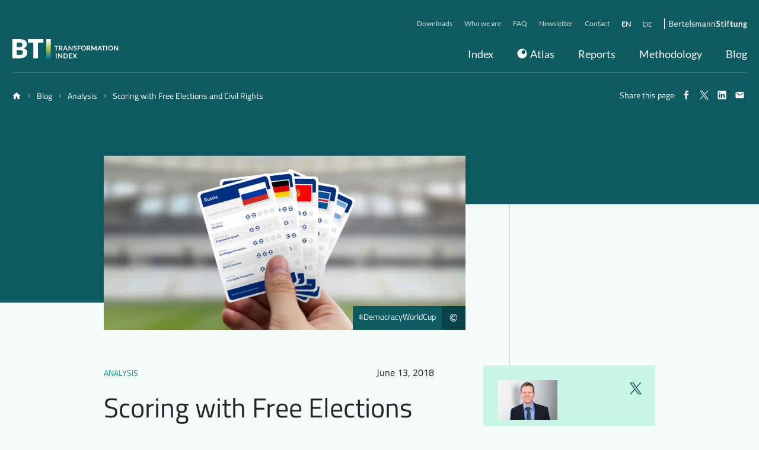

--- FILE ---
content_type: text/html; charset=UTF-8
request_url: https://blog.bti-project.org/2018/06/13/scoring-free-elections-civil-rights/
body_size: 20014
content:
<!DOCTYPE html>
<html lang="en-US">
<head>
	<meta charset="UTF-8">
	<meta name="viewport" content="width=device-width, initial-scale=1, shrink-to-fit=no">
	<link rel="profile" href="http://gmpg.org/xfn/11">
	<meta name='robots' content='index, follow, max-image-preview:large, max-snippet:-1, max-video-preview:-1' />
	<style>img:is([sizes="auto" i], [sizes^="auto," i]) { contain-intrinsic-size: 3000px 1500px }</style>
	<link rel="alternate" hreflang="en" href="https://blog.bti-project.org/2018/06/13/scoring-free-elections-civil-rights/" />
<link rel="alternate" hreflang="de" href="https://blog.bti-project.de/2018/06/13/mit-freien-wahlen-und-buergerrechten-zum-wm-titel/" />
<link rel="alternate" hreflang="x-default" href="https://blog.bti-project.org/2018/06/13/scoring-free-elections-civil-rights/" />

	<!-- This site is optimized with the Yoast SEO plugin v24.2 - https://yoast.com/wordpress/plugins/seo/ -->
	<link media="all" href="https://blog.bti-project.org/wp-content/cache/autoptimize/3/css/autoptimize_6e627d6848664f1b984ff29cb0ee15d4.css" rel="stylesheet"><title>Scoring with Free Elections and Civil Rights - BTI Blog</title>
	<link rel="canonical" href="https://blog.bti-project.org/2018/06/13/scoring-free-elections-civil-rights/" />
	<meta property="og:locale" content="en_US" />
	<meta property="og:type" content="article" />
	<meta property="og:title" content="Scoring with Free Elections and Civil Rights - BTI Blog" />
	<meta property="og:description" content="For the first time since the end of the Cold War, an autocracy hosts the World Cup. Reason enough for ..." />
	<meta property="og:url" content="https://blog.bti-project.org/2018/06/13/scoring-free-elections-civil-rights/" />
	<meta property="og:site_name" content="BTI Blog" />
	<meta property="article:published_time" content="2018-06-13T14:57:15+00:00" />
	<meta property="article:modified_time" content="2022-03-18T15:10:23+00:00" />
	<meta property="og:image" content="https://blog.bti-project.org/wp-content/uploads/sites/3/2018/06/1808_DTL_BTI_WM_Tippspiel_Quartett-BLOG_EN.jpg" />
	<meta property="og:image:width" content="1240" />
	<meta property="og:image:height" content="600" />
	<meta property="og:image:type" content="image/jpeg" />
	<meta name="author" content="rschwarz" />
	<meta name="twitter:card" content="summary_large_image" />
	<meta name="twitter:creator" content="@byukdoo" />
	<meta name="twitter:label1" content="Written by" />
	<meta name="twitter:data1" content="rschwarz" />
	<meta name="twitter:label2" content="Est. reading time" />
	<meta name="twitter:data2" content="4 minutes" />
	<script type="application/ld+json" class="yoast-schema-graph">{"@context":"https://schema.org","@graph":[{"@type":"WebPage","@id":"https://blog.bti-project.org/2018/06/13/scoring-free-elections-civil-rights/","url":"https://blog.bti-project.org/2018/06/13/scoring-free-elections-civil-rights/","name":"Scoring with Free Elections and Civil Rights - BTI Blog","isPartOf":{"@id":"https://blog.bti-project.org/#website"},"primaryImageOfPage":{"@id":"https://blog.bti-project.org/2018/06/13/scoring-free-elections-civil-rights/#primaryimage"},"image":{"@id":"https://blog.bti-project.org/2018/06/13/scoring-free-elections-civil-rights/#primaryimage"},"thumbnailUrl":"https://blog.bti-project.org/wp-content/uploads/sites/3/2018/06/1808_DTL_BTI_WM_Tippspiel_Quartett-BLOG_EN.jpg","datePublished":"2018-06-13T14:57:15+00:00","dateModified":"2022-03-18T15:10:23+00:00","author":{"@id":"https://blog.bti-project.org/#/schema/person/4604a38b9cb131371021b68837bbafe8"},"breadcrumb":{"@id":"https://blog.bti-project.org/2018/06/13/scoring-free-elections-civil-rights/#breadcrumb"},"inLanguage":"en-US","potentialAction":[{"@type":"ReadAction","target":["https://blog.bti-project.org/2018/06/13/scoring-free-elections-civil-rights/"]}]},{"@type":"ImageObject","inLanguage":"en-US","@id":"https://blog.bti-project.org/2018/06/13/scoring-free-elections-civil-rights/#primaryimage","url":"https://blog.bti-project.org/wp-content/uploads/sites/3/2018/06/1808_DTL_BTI_WM_Tippspiel_Quartett-BLOG_EN.jpg","contentUrl":"https://blog.bti-project.org/wp-content/uploads/sites/3/2018/06/1808_DTL_BTI_WM_Tippspiel_Quartett-BLOG_EN.jpg","width":1240,"height":600,"caption":"#DemocracyWorldCup"},{"@type":"BreadcrumbList","@id":"https://blog.bti-project.org/2018/06/13/scoring-free-elections-civil-rights/#breadcrumb","itemListElement":[{"@type":"ListItem","position":1,"name":"Home","item":"https://blog.bti-project.org/"},{"@type":"ListItem","position":2,"name":"Scoring with Free Elections and Civil Rights"}]},{"@type":"WebSite","@id":"https://blog.bti-project.org/#website","url":"https://blog.bti-project.org/","name":"BTI Blog","description":"Transformationsindex BTI 2016","potentialAction":[{"@type":"SearchAction","target":{"@type":"EntryPoint","urlTemplate":"https://blog.bti-project.org/?s={search_term_string}"},"query-input":{"@type":"PropertyValueSpecification","valueRequired":true,"valueName":"search_term_string"}}],"inLanguage":"en-US"},{"@type":"Person","@id":"https://blog.bti-project.org/#/schema/person/4604a38b9cb131371021b68837bbafe8","name":"rschwarz","image":{"@type":"ImageObject","inLanguage":"en-US","@id":"https://blog.bti-project.org/#/schema/person/image/","url":"https://secure.gravatar.com/avatar/2714b2231849234a33f84071943e6402?s=96&d=mm&r=g","contentUrl":"https://secure.gravatar.com/avatar/2714b2231849234a33f84071943e6402?s=96&d=mm&r=g","caption":"rschwarz"},"description":"Robert Schwarz is Project Manager at the Bertelsmann Stiftung's Transformation Index (BTI).","sameAs":["https://x.com/byukdoo"],"url":"https://blog.bti-project.org/author/rschwarz/"}]}</script>
	<!-- / Yoast SEO plugin. -->


<link rel='dns-prefetch' href='//www.bti-project.org' />
<link rel="alternate" type="application/rss+xml" title="BTI Blog &raquo; Feed" href="https://blog.bti-project.org/feed/" />
<link rel="alternate" type="application/rss+xml" title="BTI Blog &raquo; Comments Feed" href="https://blog.bti-project.org/comments/feed/" />
<link rel="alternate" type="application/rss+xml" title="BTI Blog &raquo; Scoring with Free Elections and Civil Rights Comments Feed" href="https://blog.bti-project.org/2018/06/13/scoring-free-elections-civil-rights/feed/" />
<script type="text/javascript">
/* <![CDATA[ */
window._wpemojiSettings = {"baseUrl":"https:\/\/s.w.org\/images\/core\/emoji\/15.0.3\/72x72\/","ext":".png","svgUrl":"https:\/\/s.w.org\/images\/core\/emoji\/15.0.3\/svg\/","svgExt":".svg","source":{"concatemoji":"https:\/\/blog.bti-project.org\/wp-includes\/js\/wp-emoji-release.min.js?ver=6.7.4"}};
/*! This file is auto-generated */
!function(i,n){var o,s,e;function c(e){try{var t={supportTests:e,timestamp:(new Date).valueOf()};sessionStorage.setItem(o,JSON.stringify(t))}catch(e){}}function p(e,t,n){e.clearRect(0,0,e.canvas.width,e.canvas.height),e.fillText(t,0,0);var t=new Uint32Array(e.getImageData(0,0,e.canvas.width,e.canvas.height).data),r=(e.clearRect(0,0,e.canvas.width,e.canvas.height),e.fillText(n,0,0),new Uint32Array(e.getImageData(0,0,e.canvas.width,e.canvas.height).data));return t.every(function(e,t){return e===r[t]})}function u(e,t,n){switch(t){case"flag":return n(e,"\ud83c\udff3\ufe0f\u200d\u26a7\ufe0f","\ud83c\udff3\ufe0f\u200b\u26a7\ufe0f")?!1:!n(e,"\ud83c\uddfa\ud83c\uddf3","\ud83c\uddfa\u200b\ud83c\uddf3")&&!n(e,"\ud83c\udff4\udb40\udc67\udb40\udc62\udb40\udc65\udb40\udc6e\udb40\udc67\udb40\udc7f","\ud83c\udff4\u200b\udb40\udc67\u200b\udb40\udc62\u200b\udb40\udc65\u200b\udb40\udc6e\u200b\udb40\udc67\u200b\udb40\udc7f");case"emoji":return!n(e,"\ud83d\udc26\u200d\u2b1b","\ud83d\udc26\u200b\u2b1b")}return!1}function f(e,t,n){var r="undefined"!=typeof WorkerGlobalScope&&self instanceof WorkerGlobalScope?new OffscreenCanvas(300,150):i.createElement("canvas"),a=r.getContext("2d",{willReadFrequently:!0}),o=(a.textBaseline="top",a.font="600 32px Arial",{});return e.forEach(function(e){o[e]=t(a,e,n)}),o}function t(e){var t=i.createElement("script");t.src=e,t.defer=!0,i.head.appendChild(t)}"undefined"!=typeof Promise&&(o="wpEmojiSettingsSupports",s=["flag","emoji"],n.supports={everything:!0,everythingExceptFlag:!0},e=new Promise(function(e){i.addEventListener("DOMContentLoaded",e,{once:!0})}),new Promise(function(t){var n=function(){try{var e=JSON.parse(sessionStorage.getItem(o));if("object"==typeof e&&"number"==typeof e.timestamp&&(new Date).valueOf()<e.timestamp+604800&&"object"==typeof e.supportTests)return e.supportTests}catch(e){}return null}();if(!n){if("undefined"!=typeof Worker&&"undefined"!=typeof OffscreenCanvas&&"undefined"!=typeof URL&&URL.createObjectURL&&"undefined"!=typeof Blob)try{var e="postMessage("+f.toString()+"("+[JSON.stringify(s),u.toString(),p.toString()].join(",")+"));",r=new Blob([e],{type:"text/javascript"}),a=new Worker(URL.createObjectURL(r),{name:"wpTestEmojiSupports"});return void(a.onmessage=function(e){c(n=e.data),a.terminate(),t(n)})}catch(e){}c(n=f(s,u,p))}t(n)}).then(function(e){for(var t in e)n.supports[t]=e[t],n.supports.everything=n.supports.everything&&n.supports[t],"flag"!==t&&(n.supports.everythingExceptFlag=n.supports.everythingExceptFlag&&n.supports[t]);n.supports.everythingExceptFlag=n.supports.everythingExceptFlag&&!n.supports.flag,n.DOMReady=!1,n.readyCallback=function(){n.DOMReady=!0}}).then(function(){return e}).then(function(){var e;n.supports.everything||(n.readyCallback(),(e=n.source||{}).concatemoji?t(e.concatemoji):e.wpemoji&&e.twemoji&&(t(e.twemoji),t(e.wpemoji)))}))}((window,document),window._wpemojiSettings);
/* ]]> */
</script>
<style id='wp-emoji-styles-inline-css' type='text/css'>

	img.wp-smiley, img.emoji {
		display: inline !important;
		border: none !important;
		box-shadow: none !important;
		height: 1em !important;
		width: 1em !important;
		margin: 0 0.07em !important;
		vertical-align: -0.1em !important;
		background: none !important;
		padding: 0 !important;
	}
</style>

<style id='classic-theme-styles-inline-css' type='text/css'>
/*! This file is auto-generated */
.wp-block-button__link{color:#fff;background-color:#32373c;border-radius:9999px;box-shadow:none;text-decoration:none;padding:calc(.667em + 2px) calc(1.333em + 2px);font-size:1.125em}.wp-block-file__button{background:#32373c;color:#fff;text-decoration:none}
</style>
<style id='global-styles-inline-css' type='text/css'>
:root{--wp--preset--aspect-ratio--square: 1;--wp--preset--aspect-ratio--4-3: 4/3;--wp--preset--aspect-ratio--3-4: 3/4;--wp--preset--aspect-ratio--3-2: 3/2;--wp--preset--aspect-ratio--2-3: 2/3;--wp--preset--aspect-ratio--16-9: 16/9;--wp--preset--aspect-ratio--9-16: 9/16;--wp--preset--color--black: #000000;--wp--preset--color--cyan-bluish-gray: #abb8c3;--wp--preset--color--white: #ffffff;--wp--preset--color--pale-pink: #f78da7;--wp--preset--color--vivid-red: #cf2e2e;--wp--preset--color--luminous-vivid-orange: #ff6900;--wp--preset--color--luminous-vivid-amber: #fcb900;--wp--preset--color--light-green-cyan: #7bdcb5;--wp--preset--color--vivid-green-cyan: #00d084;--wp--preset--color--pale-cyan-blue: #8ed1fc;--wp--preset--color--vivid-cyan-blue: #0693e3;--wp--preset--color--vivid-purple: #9b51e0;--wp--preset--gradient--vivid-cyan-blue-to-vivid-purple: linear-gradient(135deg,rgba(6,147,227,1) 0%,rgb(155,81,224) 100%);--wp--preset--gradient--light-green-cyan-to-vivid-green-cyan: linear-gradient(135deg,rgb(122,220,180) 0%,rgb(0,208,130) 100%);--wp--preset--gradient--luminous-vivid-amber-to-luminous-vivid-orange: linear-gradient(135deg,rgba(252,185,0,1) 0%,rgba(255,105,0,1) 100%);--wp--preset--gradient--luminous-vivid-orange-to-vivid-red: linear-gradient(135deg,rgba(255,105,0,1) 0%,rgb(207,46,46) 100%);--wp--preset--gradient--very-light-gray-to-cyan-bluish-gray: linear-gradient(135deg,rgb(238,238,238) 0%,rgb(169,184,195) 100%);--wp--preset--gradient--cool-to-warm-spectrum: linear-gradient(135deg,rgb(74,234,220) 0%,rgb(151,120,209) 20%,rgb(207,42,186) 40%,rgb(238,44,130) 60%,rgb(251,105,98) 80%,rgb(254,248,76) 100%);--wp--preset--gradient--blush-light-purple: linear-gradient(135deg,rgb(255,206,236) 0%,rgb(152,150,240) 100%);--wp--preset--gradient--blush-bordeaux: linear-gradient(135deg,rgb(254,205,165) 0%,rgb(254,45,45) 50%,rgb(107,0,62) 100%);--wp--preset--gradient--luminous-dusk: linear-gradient(135deg,rgb(255,203,112) 0%,rgb(199,81,192) 50%,rgb(65,88,208) 100%);--wp--preset--gradient--pale-ocean: linear-gradient(135deg,rgb(255,245,203) 0%,rgb(182,227,212) 50%,rgb(51,167,181) 100%);--wp--preset--gradient--electric-grass: linear-gradient(135deg,rgb(202,248,128) 0%,rgb(113,206,126) 100%);--wp--preset--gradient--midnight: linear-gradient(135deg,rgb(2,3,129) 0%,rgb(40,116,252) 100%);--wp--preset--font-size--small: 13px;--wp--preset--font-size--medium: 20px;--wp--preset--font-size--large: 36px;--wp--preset--font-size--x-large: 42px;--wp--preset--spacing--20: 0.44rem;--wp--preset--spacing--30: 0.67rem;--wp--preset--spacing--40: 1rem;--wp--preset--spacing--50: 1.5rem;--wp--preset--spacing--60: 2.25rem;--wp--preset--spacing--70: 3.38rem;--wp--preset--spacing--80: 5.06rem;--wp--preset--shadow--natural: 6px 6px 9px rgba(0, 0, 0, 0.2);--wp--preset--shadow--deep: 12px 12px 50px rgba(0, 0, 0, 0.4);--wp--preset--shadow--sharp: 6px 6px 0px rgba(0, 0, 0, 0.2);--wp--preset--shadow--outlined: 6px 6px 0px -3px rgba(255, 255, 255, 1), 6px 6px rgba(0, 0, 0, 1);--wp--preset--shadow--crisp: 6px 6px 0px rgba(0, 0, 0, 1);}:where(.is-layout-flex){gap: 0.5em;}:where(.is-layout-grid){gap: 0.5em;}body .is-layout-flex{display: flex;}.is-layout-flex{flex-wrap: wrap;align-items: center;}.is-layout-flex > :is(*, div){margin: 0;}body .is-layout-grid{display: grid;}.is-layout-grid > :is(*, div){margin: 0;}:where(.wp-block-columns.is-layout-flex){gap: 2em;}:where(.wp-block-columns.is-layout-grid){gap: 2em;}:where(.wp-block-post-template.is-layout-flex){gap: 1.25em;}:where(.wp-block-post-template.is-layout-grid){gap: 1.25em;}.has-black-color{color: var(--wp--preset--color--black) !important;}.has-cyan-bluish-gray-color{color: var(--wp--preset--color--cyan-bluish-gray) !important;}.has-white-color{color: var(--wp--preset--color--white) !important;}.has-pale-pink-color{color: var(--wp--preset--color--pale-pink) !important;}.has-vivid-red-color{color: var(--wp--preset--color--vivid-red) !important;}.has-luminous-vivid-orange-color{color: var(--wp--preset--color--luminous-vivid-orange) !important;}.has-luminous-vivid-amber-color{color: var(--wp--preset--color--luminous-vivid-amber) !important;}.has-light-green-cyan-color{color: var(--wp--preset--color--light-green-cyan) !important;}.has-vivid-green-cyan-color{color: var(--wp--preset--color--vivid-green-cyan) !important;}.has-pale-cyan-blue-color{color: var(--wp--preset--color--pale-cyan-blue) !important;}.has-vivid-cyan-blue-color{color: var(--wp--preset--color--vivid-cyan-blue) !important;}.has-vivid-purple-color{color: var(--wp--preset--color--vivid-purple) !important;}.has-black-background-color{background-color: var(--wp--preset--color--black) !important;}.has-cyan-bluish-gray-background-color{background-color: var(--wp--preset--color--cyan-bluish-gray) !important;}.has-white-background-color{background-color: var(--wp--preset--color--white) !important;}.has-pale-pink-background-color{background-color: var(--wp--preset--color--pale-pink) !important;}.has-vivid-red-background-color{background-color: var(--wp--preset--color--vivid-red) !important;}.has-luminous-vivid-orange-background-color{background-color: var(--wp--preset--color--luminous-vivid-orange) !important;}.has-luminous-vivid-amber-background-color{background-color: var(--wp--preset--color--luminous-vivid-amber) !important;}.has-light-green-cyan-background-color{background-color: var(--wp--preset--color--light-green-cyan) !important;}.has-vivid-green-cyan-background-color{background-color: var(--wp--preset--color--vivid-green-cyan) !important;}.has-pale-cyan-blue-background-color{background-color: var(--wp--preset--color--pale-cyan-blue) !important;}.has-vivid-cyan-blue-background-color{background-color: var(--wp--preset--color--vivid-cyan-blue) !important;}.has-vivid-purple-background-color{background-color: var(--wp--preset--color--vivid-purple) !important;}.has-black-border-color{border-color: var(--wp--preset--color--black) !important;}.has-cyan-bluish-gray-border-color{border-color: var(--wp--preset--color--cyan-bluish-gray) !important;}.has-white-border-color{border-color: var(--wp--preset--color--white) !important;}.has-pale-pink-border-color{border-color: var(--wp--preset--color--pale-pink) !important;}.has-vivid-red-border-color{border-color: var(--wp--preset--color--vivid-red) !important;}.has-luminous-vivid-orange-border-color{border-color: var(--wp--preset--color--luminous-vivid-orange) !important;}.has-luminous-vivid-amber-border-color{border-color: var(--wp--preset--color--luminous-vivid-amber) !important;}.has-light-green-cyan-border-color{border-color: var(--wp--preset--color--light-green-cyan) !important;}.has-vivid-green-cyan-border-color{border-color: var(--wp--preset--color--vivid-green-cyan) !important;}.has-pale-cyan-blue-border-color{border-color: var(--wp--preset--color--pale-cyan-blue) !important;}.has-vivid-cyan-blue-border-color{border-color: var(--wp--preset--color--vivid-cyan-blue) !important;}.has-vivid-purple-border-color{border-color: var(--wp--preset--color--vivid-purple) !important;}.has-vivid-cyan-blue-to-vivid-purple-gradient-background{background: var(--wp--preset--gradient--vivid-cyan-blue-to-vivid-purple) !important;}.has-light-green-cyan-to-vivid-green-cyan-gradient-background{background: var(--wp--preset--gradient--light-green-cyan-to-vivid-green-cyan) !important;}.has-luminous-vivid-amber-to-luminous-vivid-orange-gradient-background{background: var(--wp--preset--gradient--luminous-vivid-amber-to-luminous-vivid-orange) !important;}.has-luminous-vivid-orange-to-vivid-red-gradient-background{background: var(--wp--preset--gradient--luminous-vivid-orange-to-vivid-red) !important;}.has-very-light-gray-to-cyan-bluish-gray-gradient-background{background: var(--wp--preset--gradient--very-light-gray-to-cyan-bluish-gray) !important;}.has-cool-to-warm-spectrum-gradient-background{background: var(--wp--preset--gradient--cool-to-warm-spectrum) !important;}.has-blush-light-purple-gradient-background{background: var(--wp--preset--gradient--blush-light-purple) !important;}.has-blush-bordeaux-gradient-background{background: var(--wp--preset--gradient--blush-bordeaux) !important;}.has-luminous-dusk-gradient-background{background: var(--wp--preset--gradient--luminous-dusk) !important;}.has-pale-ocean-gradient-background{background: var(--wp--preset--gradient--pale-ocean) !important;}.has-electric-grass-gradient-background{background: var(--wp--preset--gradient--electric-grass) !important;}.has-midnight-gradient-background{background: var(--wp--preset--gradient--midnight) !important;}.has-small-font-size{font-size: var(--wp--preset--font-size--small) !important;}.has-medium-font-size{font-size: var(--wp--preset--font-size--medium) !important;}.has-large-font-size{font-size: var(--wp--preset--font-size--large) !important;}.has-x-large-font-size{font-size: var(--wp--preset--font-size--x-large) !important;}
:where(.wp-block-post-template.is-layout-flex){gap: 1.25em;}:where(.wp-block-post-template.is-layout-grid){gap: 1.25em;}
:where(.wp-block-columns.is-layout-flex){gap: 2em;}:where(.wp-block-columns.is-layout-grid){gap: 2em;}
:root :where(.wp-block-pullquote){font-size: 1.5em;line-height: 1.6;}
</style>

<link rel='stylesheet' id='dashicons-css' href='https://blog.bti-project.org/wp-includes/css/dashicons.min.css?ver=6.7.4' type='text/css' media='all' />






<style id='searchwp-live-search-inline-css' type='text/css'>
.searchwp-live-search-result .searchwp-live-search-result--title a {
  font-size: 16px;
}
.searchwp-live-search-result .searchwp-live-search-result--price {
  font-size: 14px;
}
.searchwp-live-search-result .searchwp-live-search-result--add-to-cart .button {
  font-size: 14px;
}

</style>
<script type="text/javascript" id="wpml-cookie-js-extra">
/* <![CDATA[ */
var wpml_cookies = {"wp-wpml_current_language":{"value":"en","expires":1,"path":"\/"}};
var wpml_cookies = {"wp-wpml_current_language":{"value":"en","expires":1,"path":"\/"}};
/* ]]> */
</script>

<script type="text/javascript" id="post-views-counter-frontend-js-before">
/* <![CDATA[ */
var pvcArgsFrontend = {"mode":"js","postID":1600,"requestURL":"https:\/\/blog.bti-project.org\/wp-admin\/admin-ajax.php","nonce":"b21301806f","dataStorage":"cookies","multisite":3,"path":"\/","domain":"blog.bti-project.org"};
/* ]]> */
</script>

<script type="text/javascript" id="js/bundle/frontend-widget.js-js-extra">
/* <![CDATA[ */
var ajaxurl = "https:\/\/blog.bti-project.org\/wp-admin\/admin-ajax.php";
/* ]]> */
</script>

<script type="text/javascript" src="https://blog.bti-project.org/wp-includes/js/jquery/jquery.min.js?ver=3.7.1" id="jquery-core-js"></script>

<script type="text/javascript" id="loadmore-js-extra">
/* <![CDATA[ */
var misha_loadmore_params = {"ajaxurl":"https:\/\/blog.bti-project.org\/wp-admin\/admin-ajax.php","posts":"{\"page\":0,\"year\":2018,\"monthnum\":6,\"day\":13,\"error\":\"\",\"m\":\"\",\"p\":1600,\"post_parent\":\"\",\"subpost\":\"\",\"subpost_id\":\"\",\"attachment\":\"\",\"attachment_id\":0,\"pagename\":\"\",\"page_id\":\"\",\"second\":\"\",\"minute\":\"\",\"hour\":\"\",\"w\":0,\"category_name\":\"\",\"tag\":\"\",\"cat\":\"\",\"tag_id\":\"\",\"author\":\"\",\"author_name\":\"\",\"feed\":\"\",\"tb\":\"\",\"paged\":0,\"meta_key\":\"\",\"meta_value\":\"\",\"preview\":\"\",\"s\":\"\",\"sentence\":\"\",\"title\":\"\",\"fields\":\"\",\"menu_order\":\"\",\"embed\":\"\",\"category__in\":[],\"category__not_in\":[],\"category__and\":[],\"post__in\":[],\"post__not_in\":[],\"post_name__in\":[],\"tag__in\":[],\"tag__not_in\":[],\"tag__and\":[],\"tag_slug__in\":[],\"tag_slug__and\":[],\"post_parent__in\":[],\"post_parent__not_in\":[],\"author__in\":[],\"author__not_in\":[],\"search_columns\":[],\"name\":\"scoring-free-elections-civil-rights\",\"ignore_sticky_posts\":false,\"suppress_filters\":false,\"cache_results\":true,\"update_post_term_cache\":true,\"update_menu_item_cache\":false,\"lazy_load_term_meta\":true,\"update_post_meta_cache\":true,\"post_type\":\"\",\"posts_per_page\":19,\"nopaging\":false,\"comments_per_page\":\"50\",\"no_found_rows\":false,\"order\":\"DESC\"}","current_page":"2","max_page":"0"};
/* ]]> */
</script>

<script type="text/javascript" id="wpml-xdomain-data-js-extra">
/* <![CDATA[ */
var wpml_xdomain_data = {"css_selector":"wpml-ls-item","ajax_url":"https:\/\/blog.bti-project.org\/wp-admin\/admin-ajax.php","current_lang":"en","_nonce":"764d6421b6"};
/* ]]> */
</script>

<link rel="https://api.w.org/" href="https://blog.bti-project.org/wp-json/" /><link rel="alternate" title="JSON" type="application/json" href="https://blog.bti-project.org/wp-json/wp/v2/posts/1600" /><link rel="EditURI" type="application/rsd+xml" title="RSD" href="https://blog.bti-project.org/xmlrpc.php?rsd" />
<meta name="generator" content="WordPress 6.7.4" />
<link rel='shortlink' href='https://blog.bti-project.org/?p=1600' />
<link rel="alternate" title="oEmbed (JSON)" type="application/json+oembed" href="https://blog.bti-project.org/wp-json/oembed/1.0/embed?url=https%3A%2F%2Fblog.bti-project.org%2F2018%2F06%2F13%2Fscoring-free-elections-civil-rights%2F" />
<link rel="alternate" title="oEmbed (XML)" type="text/xml+oembed" href="https://blog.bti-project.org/wp-json/oembed/1.0/embed?url=https%3A%2F%2Fblog.bti-project.org%2F2018%2F06%2F13%2Fscoring-free-elections-civil-rights%2F&#038;format=xml" />

        <!-- Copyright (c) 2000-2021 etracker GmbH. All rights reserved. -->
        <!-- etracker tracklet 5.0 -->
        <script type="text/javascript">
            var et_pagename = "Scoring with Free Elections and Civil Rights";
            var et_areas = "Analysis";
            var _btNoJquery = true;
        </script>
        <script id="_etLoader" type="text/javascript" charset="UTF-8" data-block-cookies="true" 
            data-respect-dnt="true" data-secure-code="dzE7Kb" 
            src="//static.etracker.com/code/e.js" async></script>            
        <!-- etracker tracklet 5.0 end -->
    
             <script>
                 var et_tags = "civil rights, democracy, football / soccer, human rights, Russia, World Cup";
                 
                 var etracker = etracker || [];
                 etracker.push({
                     et: 'set',
                     tag: et_tags // Add tags to the tracking data
                 });
             </script>
         <meta name="generator" content="WPML ver:4.6.15 stt:1,3;" />
<link rel="pingback" href="https://blog.bti-project.org/xmlrpc.php">
<meta name="mobile-web-app-capable" content="yes">
<meta name="apple-mobile-web-app-capable" content="yes">
<meta name="apple-mobile-web-app-title" content="BTI Blog - Transformationsindex BTI 2016">
<link rel="icon" href="https://blog.bti-project.org/wp-content/uploads/sites/3/2020/12/favicon.ico" sizes="32x32" />
<link rel="icon" href="https://blog.bti-project.org/wp-content/uploads/sites/3/2020/12/favicon.ico" sizes="192x192" />
<link rel="apple-touch-icon" href="https://blog.bti-project.org/wp-content/uploads/sites/3/2020/12/favicon.ico" />
<meta name="msapplication-TileImage" content="https://blog.bti-project.org/wp-content/uploads/sites/3/2020/12/favicon.ico" />
		<style type="text/css" id="wp-custom-css">
			button.extended-header__meta__nav__back,
button.extended-header__meta__nav__item {
	display: none;
}		</style>
		
  <!-- Copyright (c) 2000-2018 etracker GmbH. All rights reserved. -->
  <!-- This material may not be reproduced, displayed, modified or distributed -->
  <!-- without the express prior written permission of the copyright holder. -->
  <!-- etracker tracklet 4.1 -->
  <script type="text/javascript">
    var et_pagename = "BTI Blog";
    var _btNoJquery = true;
  </script>
  <script id="_etLoader" type="text/javascript" charset="UTF-8" data-block-cookies="true" data-respect-dnt="true" data-secure-code="dzE7Kb" src="//static.etracker.com/code/e.js"></script>
  <!-- etracker tracklet 4.1 end -->

</head>

<body class="post-template-default single single-post postid-1600 single-format-standard wp-embed-responsive group-blog" itemscope itemtype="http://schema.org/WebSite">
<div class="site" id="page">

<header class="extended-header-wrap">

  <div class="extended-header">

    <div class="extended-header__logo">
      <a class="logo logo--image" href="https://www.bti-project.org">
        <div class="image">
          <img class="image__img" src="https://blog.bti-project.org/wp-content/themes/bti-blog/images/logos/bti.svg" width="180" height="35" alt="BTI Transformation Index">
        </div>
      </a>
    </div>

    <button
    class="extended-header__toggle"
    id="header-menu-toggle"
    aria-label="Toggle navigation">
      <span class="extended-header__toggle__span">
        <span class="extended-header__toggle__span__span"></span>
        <span class="extended-header__toggle__span__span"></span>
        <span class="extended-header__toggle__span__span"></span>
        <span class="extended-header__toggle__span__span"></span>
      </span>
      <span class="extended-header__toggle__label" >Menü</span>
    </button>

    <nav class="extended-header__menu" id="header-menu" aria-labelledby="header-menu-toggle">
      <div class="extended-header__nav">
            <ul class="extended-header__nav__ul extended-header__nav__ul--level1">

    
    
      
      
        <li class="extended-header__nav__li extended-header__nav__li--level1">
          <button class="extended-header__nav__item extended-header__nav__item--has-sub">
            <span class="extended-header__nav__item__title">Index</span>
            <svg class="icon icon--hook-light-right extended-header__nav__item__icon-after" viewBox="0 0 200 200" role="presentation">
              <g>
                <path d="M137.4 100L55.3 14.7a8 8 0 010-11.3 7.8 7.8 0 0111.1 0l90 91a8 8 0 010 11.2l-90 91a7.8 7.8 0 01-11.1 0 8 8 0 010-11.3l82-85.3z"/>
              </g>
            </svg>
          </button>
              <ul class="extended-header__nav__ul extended-header__nav__ul--level2">

          <li class="extended-header__nav__li extended-header__nav__li--level2 extended-header__nav__li--back">
        <button class="extended-header__nav__back extended-header__nav__back--level2">
          <svg class="icon icon--hook-light-left extended-header__nav__back__icon" viewBox="0 0 200 200" role="presentation">
          <g>
            <path d="M144.7 185.3a8 8 0 010 11.3 7.8 7.8 0 01-11.1 0l-90-91a8 8 0 010-11.2l90-91a7.8 7.8 0 0111.1 0 8 8 0 010 11.3l-82 85.3 82 85.3z"/>
          </g>
          </svg>
          <span class="extended-header__nav__back__text">Zurück</span></button>
      </li>
    
    
      
      
    
      
      
        <li class="extended-header__nav__li extended-header__nav__li--level2">
          
          <a class="extended-header__nav__item" href="https://www.bti-project.org/en/index/political-transformation">

            
            <span class="extended-header__nav__item__title">Political Transformation</span>

          </a>
        </li>

      
    
      
      
        <li class="extended-header__nav__li extended-header__nav__li--level2">
          
          <a class="extended-header__nav__item" href="https://www.bti-project.org/en/index/economic-transformation">

            
            <span class="extended-header__nav__item__title">Economic Transformation</span>

          </a>
        </li>

      
    
      
      
        <li class="extended-header__nav__li extended-header__nav__li--level2">
          
          <a class="extended-header__nav__item" href="https://www.bti-project.org/en/index/governance">

            
            <span class="extended-header__nav__item__title">Governance</span>

          </a>
        </li>

      
        </ul>
          </li>

      
    
      
      
        <li class="extended-header__nav__li extended-header__nav__li--level1">
          
          <a class="extended-header__nav__item" href="https://www.bti-project.org/en/atlas">

            <svg id="icon-circles" viewBox="0 0 200 200" class="svg-nav_circle">
  <path d="M100 195c-52.467 0-95-42.533-95-95S47.533 5 100 5s95 42.533 95 95-42.533 95-95 95zm28.5-85.5c20.987 0 38-17.013 38-38s-17.013-38-38-38-38 17.013-38 38 17.013 38 38 38z">
  </path>
</svg>
            <span class="extended-header__nav__item__title">Atlas</span>

          </a>
        </li>

      
    
      
      
        <li class="extended-header__nav__li extended-header__nav__li--level1">
          <button class="extended-header__nav__item extended-header__nav__item--has-sub">
            <span class="extended-header__nav__item__title">Reports</span>
            <svg class="icon icon--hook-light-right extended-header__nav__item__icon-after" viewBox="0 0 200 200" role="presentation">
              <g>
                <path d="M137.4 100L55.3 14.7a8 8 0 010-11.3 7.8 7.8 0 0111.1 0l90 91a8 8 0 010 11.2l-90 91a7.8 7.8 0 01-11.1 0 8 8 0 010-11.3l82-85.3z"/>
              </g>
            </svg>
          </button>
              <ul class="extended-header__nav__ul extended-header__nav__ul--level2">

          <li class="extended-header__nav__li extended-header__nav__li--level2 extended-header__nav__li--back">
        <button class="extended-header__nav__back extended-header__nav__back--level2">
          <svg class="icon icon--hook-light-left extended-header__nav__back__icon" viewBox="0 0 200 200" role="presentation">
          <g>
            <path d="M144.7 185.3a8 8 0 010 11.3 7.8 7.8 0 01-11.1 0l-90-91a8 8 0 010-11.2l90-91a7.8 7.8 0 0111.1 0 8 8 0 010 11.3l-82 85.3 82 85.3z"/>
          </g>
          </svg>
          <span class="extended-header__nav__back__text">Zurück</span></button>
      </li>
    
    
      
      
    
      
      
        <li class="extended-header__nav__li extended-header__nav__li--level2">
          <button class="extended-header__nav__item extended-header__nav__item--has-sub">
            <span class="extended-header__nav__item__title">Global</span>
            <svg class="icon icon--hook-light-right extended-header__nav__item__icon-after" viewBox="0 0 200 200" role="presentation">
              <g>
                <path d="M137.4 100L55.3 14.7a8 8 0 010-11.3 7.8 7.8 0 0111.1 0l90 91a8 8 0 010 11.2l-90 91a7.8 7.8 0 01-11.1 0 8 8 0 010-11.3l82-85.3z"/>
              </g>
            </svg>
          </button>
              <ul class="extended-header__nav__ul extended-header__nav__ul--level3">

          <li class="extended-header__nav__li extended-header__nav__li--level3 extended-header__nav__li--back">
        <button class="extended-header__nav__back extended-header__nav__back--level3">
          <svg class="icon icon--hook-light-left extended-header__nav__back__icon" viewBox="0 0 200 200" role="presentation">
          <g>
            <path d="M144.7 185.3a8 8 0 010 11.3 7.8 7.8 0 01-11.1 0l-90-91a8 8 0 010-11.2l90-91a7.8 7.8 0 0111.1 0 8 8 0 010 11.3l-82 85.3 82 85.3z"/>
          </g>
          </svg>
          <span class="extended-header__nav__back__text">Zurück</span></button>
      </li>
    
    
      
      
    
      
      
        <li class="extended-header__nav__li extended-header__nav__li--level3">
          
          <a class="extended-header__nav__item" href="https://www.bti-project.org/en/reports/global/democracy-report">

            
            <span class="extended-header__nav__item__title">Democracy Report</span>

          </a>
        </li>

      
    
      
      
        <li class="extended-header__nav__li extended-header__nav__li--level3">
          
          <a class="extended-header__nav__item" href="https://www.bti-project.org/en/reports/global/economy-report">

            
            <span class="extended-header__nav__item__title">Economy Report</span>

          </a>
        </li>

      
    
      
      
        <li class="extended-header__nav__li extended-header__nav__li--level3">
          
          <a class="extended-header__nav__item" href="https://www.bti-project.org/en/reports/global/governance-report">

            
            <span class="extended-header__nav__item__title">Governance Report</span>

          </a>
        </li>

      
    
      
      
        <li class="extended-header__nav__li extended-header__nav__li--level3">
          
          <a class="extended-header__nav__item" href="https://www.bti-project.org/en/reports/global-dashboard">

            
            <span class="extended-header__nav__item__title">Global Findings</span>

          </a>
        </li>

      
        </ul>
          </li>

      
    
      
      
        <li class="extended-header__nav__li extended-header__nav__li--level2">
          <button class="extended-header__nav__item extended-header__nav__item--has-sub">
            <span class="extended-header__nav__item__title">Regional</span>
            <svg class="icon icon--hook-light-right extended-header__nav__item__icon-after" viewBox="0 0 200 200" role="presentation">
              <g>
                <path d="M137.4 100L55.3 14.7a8 8 0 010-11.3 7.8 7.8 0 0111.1 0l90 91a8 8 0 010 11.2l-90 91a7.8 7.8 0 01-11.1 0 8 8 0 010-11.3l82-85.3z"/>
              </g>
            </svg>
          </button>
              <ul class="extended-header__nav__ul extended-header__nav__ul--level3">

          <li class="extended-header__nav__li extended-header__nav__li--level3 extended-header__nav__li--back">
        <button class="extended-header__nav__back extended-header__nav__back--level3">
          <svg class="icon icon--hook-light-left extended-header__nav__back__icon" viewBox="0 0 200 200" role="presentation">
          <g>
            <path d="M144.7 185.3a8 8 0 010 11.3 7.8 7.8 0 01-11.1 0l-90-91a8 8 0 010-11.2l90-91a7.8 7.8 0 0111.1 0 8 8 0 010 11.3l-82 85.3 82 85.3z"/>
          </g>
          </svg>
          <span class="extended-header__nav__back__text">Zurück</span></button>
      </li>
    
    
      
      
    
      
      
        <li class="extended-header__nav__li extended-header__nav__li--level3">
          
          <a class="extended-header__nav__item" href="https://www.bti-project.org/en/reports/regional-dashboard/LAC">

            
            <span class="extended-header__nav__item__title">Latin America and the Carribbean</span>

          </a>
        </li>

      
    
      
      
        <li class="extended-header__nav__li extended-header__nav__li--level3">
          
          <a class="extended-header__nav__item" href="https://www.bti-project.org/en/reports/regional-dashboard/WCA">

            
            <span class="extended-header__nav__item__title">West and Central Africa</span>

          </a>
        </li>

      
    
      
      
        <li class="extended-header__nav__li extended-header__nav__li--level3">
          
          <a class="extended-header__nav__item" href="https://www.bti-project.org/en/reports/regional-dashboard/ESA">

            
            <span class="extended-header__nav__item__title">Southern and Eastern Africa</span>

          </a>
        </li>

      
    
      
      
        <li class="extended-header__nav__li extended-header__nav__li--level3">
          
          <a class="extended-header__nav__item" href="https://www.bti-project.org/en/reports/regional-dashboard/ENA">

            
            <span class="extended-header__nav__item__title">Middle East and North Africa</span>

          </a>
        </li>

      
    
      
      
        <li class="extended-header__nav__li extended-header__nav__li--level3">
          
          <a class="extended-header__nav__item" href="https://www.bti-project.org/en/reports/regional-dashboard/ESE">

            
            <span class="extended-header__nav__item__title">East-Central and Southeast Europe</span>

          </a>
        </li>

      
    
      
      
        <li class="extended-header__nav__li extended-header__nav__li--level3">
          
          <a class="extended-header__nav__item" href="https://www.bti-project.org/en/reports/regional-dashboard/CIS">

            
            <span class="extended-header__nav__item__title">Post-Soviet Eurasia</span>

          </a>
        </li>

      
    
      
      
        <li class="extended-header__nav__li extended-header__nav__li--level3">
          
          <a class="extended-header__nav__item" href="https://www.bti-project.org/en/reports/regional-dashboard/ASO">

            
            <span class="extended-header__nav__item__title">Asia und Oceania</span>

          </a>
        </li>

      
    
      
      
        <li class="extended-header__nav__li extended-header__nav__li--level3">
          
          <a class="extended-header__nav__item" href="https://www.bti-project.org/en/reports/global-dashboard">

            
            <span class="extended-header__nav__item__title">View all regions</span>

          </a>
        </li>

      
        </ul>
          </li>

      
        </ul>
          </li>

      
    
      
      
        <li class="extended-header__nav__li extended-header__nav__li--level1">
          
          <a class="extended-header__nav__item" href="https://www.bti-project.org/en/methodology">

            
            <span class="extended-header__nav__item__title">Methodology</span>

          </a>
        </li>

      
    
      
      
        <li class="extended-header__nav__li extended-header__nav__li--level1">
          <button class="extended-header__nav__item extended-header__nav__item--has-sub">
            <span class="extended-header__nav__item__title">Blog</span>
            <svg class="icon icon--hook-light-right extended-header__nav__item__icon-after" viewBox="0 0 200 200" role="presentation">
              <g>
                <path d="M137.4 100L55.3 14.7a8 8 0 010-11.3 7.8 7.8 0 0111.1 0l90 91a8 8 0 010 11.2l-90 91a7.8 7.8 0 01-11.1 0 8 8 0 010-11.3l82-85.3z"/>
              </g>
            </svg>
          </button>
              <ul class="extended-header__nav__ul extended-header__nav__ul--level2">

          <li class="extended-header__nav__li extended-header__nav__li--level2 extended-header__nav__li--back">
        <button class="extended-header__nav__back extended-header__nav__back--level2">
          <svg class="icon icon--hook-light-left extended-header__nav__back__icon" viewBox="0 0 200 200" role="presentation">
          <g>
            <path d="M144.7 185.3a8 8 0 010 11.3 7.8 7.8 0 01-11.1 0l-90-91a8 8 0 010-11.2l90-91a7.8 7.8 0 0111.1 0 8 8 0 010 11.3l-82 85.3 82 85.3z"/>
          </g>
          </svg>
          <span class="extended-header__nav__back__text">Zurück</span></button>
      </li>
    
    
      
      
    
      
      
        <li class="extended-header__nav__li extended-header__nav__li--level2">
          
          <a class="extended-header__nav__item" href="https://blog.bti-project.org/">

            
            <span class="extended-header__nav__item__title">Go to blog</span>

          </a>
        </li>

      
    
      
      
        <li class="extended-header__nav__li extended-header__nav__li--level2">
          <button class="extended-header__nav__item extended-header__nav__item--has-sub">
            <span class="extended-header__nav__item__title">Main topics</span>
            <svg class="icon icon--hook-light-right extended-header__nav__item__icon-after" viewBox="0 0 200 200" role="presentation">
              <g>
                <path d="M137.4 100L55.3 14.7a8 8 0 010-11.3 7.8 7.8 0 0111.1 0l90 91a8 8 0 010 11.2l-90 91a7.8 7.8 0 01-11.1 0 8 8 0 010-11.3l82-85.3z"/>
              </g>
            </svg>
          </button>
              <ul class="extended-header__nav__ul extended-header__nav__ul--level3">

          <li class="extended-header__nav__li extended-header__nav__li--level3 extended-header__nav__li--back">
        <button class="extended-header__nav__back extended-header__nav__back--level3">
          <svg class="icon icon--hook-light-left extended-header__nav__back__icon" viewBox="0 0 200 200" role="presentation">
          <g>
            <path d="M144.7 185.3a8 8 0 010 11.3 7.8 7.8 0 01-11.1 0l-90-91a8 8 0 010-11.2l90-91a7.8 7.8 0 0111.1 0 8 8 0 010 11.3l-82 85.3 82 85.3z"/>
          </g>
          </svg>
          <span class="extended-header__nav__back__text">Zurück</span></button>
      </li>
    
    
      
      
    
      
      
        <li class="extended-header__nav__li extended-header__nav__li--level3">
          
          <a class="extended-header__nav__item" href="https://blog.bti-project.org/tag/elections/">

            
            <span class="extended-header__nav__item__title">Elections</span>

          </a>
        </li>

      
    
      
      
        <li class="extended-header__nav__li extended-header__nav__li--level3">
          
          <a class="extended-header__nav__item" href="https://blog.bti-project.org/tag/democracy">

            
            <span class="extended-header__nav__item__title">Democracy</span>

          </a>
        </li>

      
    
      
      
        <li class="extended-header__nav__li extended-header__nav__li--level3">
          
          <a class="extended-header__nav__item" href="https://blog.bti-project.org/tag/governance/">

            
            <span class="extended-header__nav__item__title">Governance</span>

          </a>
        </li>

      
    
      
      
        <li class="extended-header__nav__li extended-header__nav__li--level3">
          
          <a class="extended-header__nav__item" href="https://blog.bti-project.org/tag/populism/">

            
            <span class="extended-header__nav__item__title">Populism</span>

          </a>
        </li>

      
    
      
      
        <li class="extended-header__nav__li extended-header__nav__li--level3">
          
          <a class="extended-header__nav__item" href="https://blog.bti-project.org/tag/china">

            
            <span class="extended-header__nav__item__title">China</span>

          </a>
        </li>

      
        </ul>
          </li>

      
        </ul>
          </li>

      
        </ul>
        </div>
      <div class="extended-header__meta">
            <ul class="extended-header__meta__nav__ul extended-header__meta__nav__ul--level1">

    
    
      
      
        <li class="extended-header__meta__nav__li extended-header__meta__nav__li--level1">
          
          <a class="extended-header__meta__nav__item" href="https://www.bti-project.org/en/downloads">

            
            <span class="extended-header__meta__nav__item__title">Downloads</span>

          </a>
        </li>

      
    
      
      
        <li class="extended-header__meta__nav__li extended-header__meta__nav__li--level1">
          
          <a class="extended-header__meta__nav__item" href="https://www.bti-project.org/en/about">

            
            <span class="extended-header__meta__nav__item__title">Who we are</span>

          </a>
        </li>

      
    
      
      
        <li class="extended-header__meta__nav__li extended-header__meta__nav__li--level1">
          
          <a class="extended-header__meta__nav__item" href="https://www.bti-project.org/en/faq">

            
            <span class="extended-header__meta__nav__item__title">FAQ</span>

          </a>
        </li>

      
    
      
      
        <li class="extended-header__meta__nav__li extended-header__meta__nav__li--level1">
          
          <a class="extended-header__meta__nav__item" href="https://www.bertelsmann-stiftung.de/en/crm-en/crm-bti">

            
            <span class="extended-header__meta__nav__item__title">Newsletter</span>

          </a>
        </li>

      
    
      
      
        <li class="extended-header__meta__nav__li extended-header__meta__nav__li--level1">
          
          <a class="extended-header__meta__nav__item" href="https://www.bti-project.org/en/contact">

            
            <span class="extended-header__meta__nav__item__title">Contact</span>

          </a>
        </li>

      
        </ul>
          <div class="extended-header__meta__language">
          
<div class="wpml-ls-statics-shortcode_actions wpml-ls wpml-ls-legacy-list-horizontal">
	<ul><li class="wpml-ls-slot-shortcode_actions wpml-ls-item wpml-ls-item-en wpml-ls-current-language wpml-ls-first-item wpml-ls-item-legacy-list-horizontal">
				<a href="https://blog.bti-project.org/2018/06/13/scoring-free-elections-civil-rights/" class="wpml-ls-link">
                    <span class="wpml-ls-native">En</span></a>
			</li><li class="wpml-ls-slot-shortcode_actions wpml-ls-item wpml-ls-item-de wpml-ls-last-item wpml-ls-item-legacy-list-horizontal">
				<a href="https://blog.bti-project.de/2018/06/13/mit-freien-wahlen-und-buergerrechten-zum-wm-titel/" class="wpml-ls-link">
                    <span class="wpml-ls-native" lang="de">De</span></a>
			</li></ul>
</div>
        </div>
        <div class="extended-header__meta__logo">
          <a class="logo logo--large" href="https://www.bertelsmann-stiftung.de/" target="_blank">
            <svg class="logo__image" alt="Bertelsmann Stiftung" role="img" viewBox="0 0 230 28" xmlns="http://www.w3.org/2000/svg">
              <g>
                <path d="M14.31 22.07V6.32h5c3.87 0 5.55 1.56 5.55 4.11a3.72 3.72 0 0 1-3 3.54c2.3.45 3.48 1.65 3.48 3.61 0 2.68-2 4.49-5.52 4.49zm2.13-8.7h2.81c2.41 0 3.51-1.09 3.51-2.69 0-1.84-1.09-2.68-3.43-2.68h-2.89zm0 1.52v5.49h3.41c2.42 0 3.46-1.18 3.46-2.85s-1.15-2.64-3.47-2.64zM37.87 15.74c0 .61-.11.77-.47.77H30c.06 2.8 1.45 4.17 3.54 4.17s2.78-1.07 3.27-1.07a.44.44 0 0 1 .38.18l.55.72a5.8 5.8 0 0 1-4.36 1.71c-3.08 0-5.31-2.11-5.31-5.94 0-3.12 2-5.52 5.2-5.52 2.67 0 4.61 1.81 4.61 5m-7.81-.45h6.05c0-1.82-1-3.09-2.81-3.09s-3 1.15-3.24 3.09M40.85 22.07V10.94H42c.42 0 .55.14.6.53l.13 1.74a3.77 3.77 0 0 1 3.39-2.47 2.91 2.91 0 0 1 1.52.39l-.25 1.47a.34.34 0 0 1-.34.27 7 7 0 0 0-1.36-.21c-1.36 0-2.24.82-2.86 2.32v7.09zM51 19.39v-6.82h-1.35a.38.38 0 0 1-.41-.43v-.78l1.82-.23.45-3.44a.42.42 0 0 1 .49-.37h1v3.84h3.18v1.41H53v6.69c0 .93.51 1.38 1.22 1.38s1.17-.53 1.4-.53a.36.36 0 0 1 .28.19l.57.93a4 4 0 0 1-2.69 1A2.53 2.53 0 0 1 51 19.39M68.23 15.74c0 .61-.11.77-.47.77h-7.41c.06 2.8 1.45 4.17 3.54 4.17s2.78-1.07 3.27-1.07a.41.41 0 0 1 .37.18l.55.72a5.77 5.77 0 0 1-4.36 1.71c-3.07 0-5.3-2.11-5.3-5.94 0-3.12 2-5.52 5.19-5.52 2.67 0 4.62 1.81 4.62 5m-7.81-.45h6c0-1.82-1-3.09-2.81-3.09s-3 1.15-3.24 3.09M71.44 5.88h1.96v16.19h-1.96zM83.77 12.77a.42.42 0 0 1-.41.24c-.43 0-1.06-.79-2.59-.79-1.32 0-2.14.72-2.14 1.62 0 2.28 5.76 1.22 5.76 4.82 0 2.05-1.49 3.59-4.2 3.59a5.49 5.49 0 0 1-3.71-1.36l.46-.74a.56.56 0 0 1 .52-.3c.54 0 1.06 1 2.83 1 1.53 0 2.27-.85 2.27-1.84 0-2.45-5.79-1.17-5.79-5 0-1.71 1.44-3.23 4-3.23a4.9 4.9 0 0 1 3.48 1.3zM87.52 22.07V10.94h1.17a.51.51 0 0 1 .53.4l.14 1.15a4 4 0 0 1 3.15-1.73 2.82 2.82 0 0 1 2.83 2.32 3.63 3.63 0 0 1 3.55-2.32c2.33 0 3.71 1.53 3.71 4.22v7.09h-1.95V15c0-1.75-.78-2.66-2.23-2.66A2.39 2.39 0 0 0 96 15v7.09h-2V15c0-1.79-.74-2.66-2.11-2.66a3.2 3.2 0 0 0-2.48 1.45v8.3zM114.39 22.07h-.87c-.38 0-.61-.08-.69-.46l-.22-1a5.23 5.23 0 0 1-3.88 1.67 2.81 2.81 0 0 1-3.1-2.95c0-1.76 1.8-3.35 6.84-3.47V15c0-1.73-.75-2.63-2.2-2.63-1.9 0-2.5 1.18-3.17 1.18a.69.69 0 0 1-.59-.37l-.35-.62a6 6 0 0 1 4.35-1.77c2.51 0 3.88 1.7 3.88 4.21zm-1.92-2.69v-2.32c-3.61.12-5 .92-5 2.14a1.59 1.59 0 0 0 1.81 1.67 4.09 4.09 0 0 0 3.16-1.49M118.3 22.07V10.94h1.16a.5.5 0 0 1 .53.4l.15 1.21a4.86 4.86 0 0 1 3.7-1.79c2.42 0 3.72 1.69 3.72 4.22v7.09h-2V15c0-1.68-.75-2.66-2.34-2.66a4 4 0 0 0-3 1.55v8.2zM131.28 22.07V10.94h1.17a.49.49 0 0 1 .52.4l.16 1.21a4.82 4.82 0 0 1 3.69-1.79c2.42 0 3.72 1.69 3.72 4.22v7.09h-1.95V15c0-1.68-.76-2.66-2.34-2.66a4 4 0 0 0-3 1.55v8.2zM153.92 9.07a.68.68 0 0 1-.66.44c-.59 0-1.38-1.1-3.2-1.1-1.62 0-2.46.82-2.46 2 0 3 7.33 1.39 7.33 6.68 0 2.87-2 5.16-5.51 5.16a7.45 7.45 0 0 1-5.22-2.09l.85-1.42a.87.87 0 0 1 .67-.36c.74 0 1.6 1.45 3.78 1.45 1.68 0 2.65-.83 2.65-2.32 0-3.37-7.31-1.13-7.31-7 0-2.28 1.89-4.51 5.16-4.51a6.63 6.63 0 0 1 4.61 1.67zM158.84 19.12v-6.29h-1.14a.52.52 0 0 1-.54-.58v-1.07l1.81-.3.57-3.08a.57.57 0 0 1 .61-.46h1.4v3.55h3v1.94h-3v6.11c0 .7.39 1.12 1 1.12s.87-.38 1.14-.38.24.08.36.25l.82 1.31a4.63 4.63 0 0 1-3 1 2.82 2.82 0 0 1-3-3.13M169.18 9.21a1.72 1.72 0 0 1 0-3.44 1.72 1.72 0 1 1 0 3.44m1.36 12.86h-2.72V10.79h2.72zM175.31 22.07v-9.23l-1-.16c-.43-.07-.71-.28-.71-.68v-1.11h1.68v-.83a3.87 3.87 0 0 1 4.21-4.16 4.84 4.84 0 0 1 1.45.21l-.05 1.36c0 .43-.45.48-.94.48-1.28 0-2 .51-2 2.19v.75h2.93v1.94H178v9.24zM184.57 19.12v-6.29h-1.14a.52.52 0 0 1-.54-.58v-1.07l1.82-.3.57-3.08a.56.56 0 0 1 .6-.46h1.41v3.55h3v1.94h-3v6.11c0 .7.38 1.12 1 1.12s.87-.38 1.15-.38.24.08.36.25l.81 1.31a4.63 4.63 0 0 1-2.95 1 2.83 2.83 0 0 1-3.05-3.13M195.8 10.79V18c0 1.37.64 2.16 1.91 2.16a3.5 3.5 0 0 0 2.48-1.16v-8.21h2.71v11.28h-1.65a.68.68 0 0 1-.7-.49l-.18-.91a4.67 4.67 0 0 1-3.49 1.58c-2.45 0-3.8-1.77-3.8-4.29v-7.17zM206.75 22.07V10.79h1.66a.67.67 0 0 1 .69.5l.18.89a4.6 4.6 0 0 1 3.49-1.56c2.47 0 3.8 1.75 3.8 4.27v7.18h-2.71v-7.18c0-1.37-.64-2.16-1.92-2.16a3.53 3.53 0 0 0-2.48 1.18v8.16zM226.76 11.18H230v1c0 .34-.15.52-.58.59l-1 .19a3.63 3.63 0 0 1 .23 1.27c0 2.24-1.89 3.65-4.41 3.65a6.43 6.43 0 0 1-1.24-.12.87.87 0 0 0-.52.72c0 1.8 7.25-.66 7.25 3.62 0 2-2 3.93-5.45 3.93s-5-1.43-5-3a2.36 2.36 0 0 1 1.83-2.19 1.68 1.68 0 0 1-.92-1.61 2.35 2.35 0 0 1 1.46-2 3.33 3.33 0 0 1-1.84-3c0-2.24 1.89-3.64 4.47-3.64a5.17 5.17 0 0 1 2.53.58m-4.15 10.13a1.63 1.63 0 0 0-1 1.4c0 .8.74 1.39 2.72 1.39s2.9-.64 2.9-1.53c0-1.34-2.56-1-4.6-1.26m3.62-7c0-1.11-.67-1.81-2-1.81s-2 .7-2 1.81a2 2 0 0 0 4 0M0 0h1.96v28H0z"></path>
              </g>
            </svg>
          </a>
        </div>
      </div>
    </nav>

  </div>

  <!-- Sub Section in navbar which holds breadcrumbs and social share buttons -->
  <div class="header-sub">
    
<ul class="breadcrumbs">

      <!-- Home breadcrumb -->
      <li class="bc_item">
        
			<span class="link invert home">
				<a href="https://www.bti-project.org" >
					<span class="link__icon"><svg xmlns="http://www.w3.org/2000/svg" viewBox="0 0 200 200">
    <path d="M83.3 166.7v-50h33.4v50h41.6V100h25L100 25l-83.3 75h25v66.7z"/>
</svg></span>
					<span class="link__label"></span>
					
				</a>
			</span>
		      </li>

            <!-- Blog breadcrumb -->
      <li class="bc_item">
        
			<span class="link invert">
				<a href="https://blog.bti-project.org" >
					<span class="link__icon"><svg xmlns="http://www.w3.org/2000/svg" viewBox="0 0 200 200" class="svg-chevron_right">
  <g>
    <path d="M137.4 100L55.3 14.7a8 8 0 010-11.3 7.8 7.8 0 0111.1 0l90 91a8 8 0 010 11.2l-90 91a7.8 7.8 0 01-11.1 0 8 8 0 010-11.3l82-85.3z"/>
  </g>
</svg>
</span>
					<span class="link__label">Blog</span>
					
				</a>
			</span>
		      </li>
      
      <!-- Archive breadcrumb -->
      
      <!-- Single post breadcrumb -->
      
        <li class="bc_item">
                                  
			<span class="link invert">
				<a href="https://blog.bti-project.org/category/analysis/" >
					<span class="link__icon"><svg xmlns="http://www.w3.org/2000/svg" viewBox="0 0 200 200" class="svg-chevron_right">
  <g>
    <path d="M137.4 100L55.3 14.7a8 8 0 010-11.3 7.8 7.8 0 0111.1 0l90 91a8 8 0 010 11.2l-90 91a7.8 7.8 0 01-11.1 0 8 8 0 010-11.3l82-85.3z"/>
  </g>
</svg>
</span>
					<span class="link__label">Analysis</span>
					
				</a>
			</span>
		                  </li>

        <li class="bc_item">
          
			<span class="link invert">
				<a href="https://blog.bti-project.org/2018/06/13/scoring-free-elections-civil-rights/" >
					<span class="link__icon"><svg xmlns="http://www.w3.org/2000/svg" viewBox="0 0 200 200" class="svg-chevron_right">
  <g>
    <path d="M137.4 100L55.3 14.7a8 8 0 010-11.3 7.8 7.8 0 0111.1 0l90 91a8 8 0 010 11.2l-90 91a7.8 7.8 0 01-11.1 0 8 8 0 010-11.3l82-85.3z"/>
  </g>
</svg>
</span>
					<span class="link__label">Scoring with Free Elections and Civil Rights</span>
					
				</a>
			</span>
		        </li>
      
      
    </ul>
    <div class="share_post--header">
      
<div class="share_post">
	<span class="share_post__title">
		Share this page:	</span>
	<div class="share_post__content">

								<a
				class="share_post__item"
				href="https://www.facebook.com/sharer/sharer.php?u=https://blog.bti-project.org/2018/06/13/scoring-free-elections-civil-rights/"
				target="_blank"
				alt="">
				<svg viewBox="0 0 200 200" xmlns="http://www.w3.org/2000/svg">
  <g>
    <path d="M75.8 200v-93.8H51V72.4h24.8V43.5C75.8 20.8 90.5 0 124.2 0 138 0 148 1.3 148 1.3l-.8 31.6-21.5-.1c-12.2 0-14.2 5.6-14.2 14.9v24.7h36.7l-1.6 33.8h-35V200H75.7"/>
  </g>
</svg>
			</a>
								<a
				class="share_post__item"
				href="https://twitter.com/intent/tweet?text=https://blog.bti-project.org/2018/06/13/scoring-free-elections-civil-rights/"
				target="_blank"
				alt="">
				<svg viewbox="0 0 300 300.251" version="1.1" xmlns="http://www.w3.org/2000/svg">
  <path d="M178.57 127.15 290.27 0h-26.46l-97.03 110.38L89.34 0H0l117.13 166.93L0 300.25h26.46l102.4-116.59 81.8 116.59h89.34M36.01 19.54H76.66l187.13 262.13h-40.66"/>
</svg>
			</a>
								<a
				class="share_post__item"
				href="https://www.linkedin.com/shareArticle?mini=true&url=https://blog.bti-project.org/2018/06/13/scoring-free-elections-civil-rights/"
				target="_blank"
				alt="">
				<svg viewBox="0 0 200 200">
    <path d="M19.59 5.45C11.88 5.45 5.62 11.52 5.62 19v161.97c0 7.48 6.25 13.54 13.97 13.54h161.1c7.72 0 13.98-6.06 13.98-13.54V19c0-7.47-6.26-13.54-13.98-13.54H19.6zM62.93 163.7H34.37V78.34h28.56v85.36zM48.65 66.68h-.19c-9.58 0-15.78-6.55-15.78-14.74 0-8.38 6.4-14.75 16.16-14.75s15.78 6.37 15.96 14.75c0 8.19-6.2 14.74-16.15 14.74zm30.07 97.02s.38-77.35 0-85.36h28.56v12.38h-.19c3.76-5.83 10.52-14.38 25.92-14.38 18.79 0 32.87 12.2 32.87 38.42v48.95h-28.55v-45.68c0-11.47-4.13-19.3-14.46-19.3-7.89 0-12.59 5.28-14.65 10.38-.76 1.82-.94 4.37-.94 6.92v47.68H78.73z"></path>
</svg>			</a>
								<a
				class="share_post__item"
				href="mailto:?subject=BTI Blog - Scoring with Free Elections and Civil Rights&body=https://blog.bti-project.org/2018/06/13/scoring-free-elections-civil-rights/"
				target="_blank"
				alt="">
				<svg viewBox="0 0 200 200" xmlns="http://www.w3.org/2000/svg">
  <path d="M174.478 174.192c4.659 0 8.77-1.78 12.332-5.343 3.563-3.563 5.344-7.674 5.344-12.332V47.175c0-4.658-1.781-8.769-5.344-12.331-3.562-3.563-7.673-5.344-12.332-5.344H25.675c-4.658 0-8.769 1.781-12.331 5.344C9.78 38.406 8 42.517 8 47.175v109.342c0 4.658 1.781 8.77 5.344 12.332 3.562 3.562 7.673 5.343 12.331 5.343h148.803zM100.077 115L27.73 66.906V49.231l72.346 48.094 72.346-48.094v17.675L100.077 115z"></path>
</svg>
			</a>
		
	</div>
</div>
    </div>
  </div>

</header>

<div class="wrapper p-0" id="single-wrapper">

	<div id="content" tabindex="-1">

		<main class="site-main" id="main">

							
<article class="post-1600 post type-post status-publish format-standard has-post-thumbnail hentry category-analysis tag-civil-rights tag-democracy tag-football-soccer tag-human-rights tag-russia tag-world-cup" id="post-1600">

	<header class="entry-header">

			<div class="post_thumbnail">
			<div class="post_thumbnail__wrapper">
				<div class="row">
					<div class="col-md-11 col-lg-8 col-xl-10">

						<div class="post_thumbnail__image">
							<img class="post_thumbnail__image__img" src="https://blog.bti-project.org/wp-content/uploads/sites/3/2018/06/1808_DTL_BTI_WM_Tippspiel_Quartett-BLOG_EN-1024x495.jpg.webp">

														<div class="post_thumbnail__copyright">
								<div class="post_thumbnail__copyright-label">	&copy;</div>
								<div class="post_thumbnail__copyright-content">
									#DemocracyWorldCup								</div>
							</div>
													</div>

					</div>
				</div>
			</div>
		</div>
	
	</header><!-- .entry-header -->

	<div class="entry-content">
		<div class="row">

			<div class="col-md-11 col-lg-8 col-xl-7 offset-xl-2">
				<div class="row">
					<div class="col-lg-11 col-xl-10">
                        <div class="row">
                            <div class="col-lg-6">
                                
<div class="meta-categories">

	<ul>
					<li>
				<a href="https://blog.bti-project.org/category/analysis/">Analysis</a>
							</li>
			</ul>

</div>
                            </div>
                            <div class="col-lg-6">
                                <div class="post-date">
                                    June 13, 2018                                </div>
                            </div>
                        </div>

						<h1 class="entry-title">Scoring with Free Elections and Civil Rights</h1>
						<div class="content-body">
							<p><strong>For the first time since the end of the Cold War, an autocracy hosts the World Cup. Reason enough for us to uphold values such as inclusion, participation and fair play not only on the pitch but also in society as a whole. Because football and democracy have much more in common than it seems at first glance.</strong></p>
<p>Some football fans are asking themselves how to deal with the negative political implications of the World Cup 2018. Doesn&#8217;t the football tournament in Russia help legitimize an autocracy? Is it morally justifiable to view matches like Saudi Arabia—Egypt from a purely football perspective while ignoring the human rights situation in those nations? Officials hope that by the kick-off of the opening match, football will outshine every discussion about corruption, despotism and human rights violations. In media that have spent huge sums of money on the rights to broadcast the FIFA World Cup®, criticism of political grievances will take a back seat. <a href="http://www.omanobserver.om/fifas-infantino-relaxed-ahead-of-world-cup-in-russia/">“When the ball rolls, the world will focus on football. Politics does not have to worry us then,”</a> FIFA President Gianni Infantino said at a recent press conference.</p>
<h4>Against political apathy</h4>
<p>Interestingly, sports associations insist on separating sports and politics whenever they do not want to take responsibility for the political and social consequences of their actions. Football has a considerable socio-political relevance – both positive and negative. Successes at major tournaments helped young democracies such as the Federal Republic of Germany in 1954 to regain their self-confidence. The joint hosting of the 2002 World Cup has improved the historically strained relations between Japan and South Korea. Conversely, unsustainable concepts and ruthless commercialization can also cause considerable problems in host countries. The 2010 World Cup in South Africa and the 2014 World Cup in Brazil tended to damage social cohesion and confidence in the political leadership as a whole. After all, they were still sufficiently democratic states with freely elected governments. FIFA is now radically breaking with this tradition, which has continued for over 30 years. With Russia 2018 and Qatar 2022, two autocracies in a row were selected to host the World Cup. President Putin had Russian troops invade neighboring Ukraine in 2014 and was re-elected in 2018 with 77% of the vote, after one promising competitor, Boris Nemtsov, had been murdered, and the other, Alexei Navalny, had been eliminated by the judiciary. FIFA is unimpressed by this and opts for a political-free zone, Big Mac and circuses.</p>
<p>We would like to make our readers an enlightened and entertaining counter-offer to the prescribed political apathy, without wanting to take away the joy of football. We test the teams for democracy quality, the normative reference point of our country rankings and analyses, in order to predict the outcome of the World Cup matches. Also from a sports perspective, there are also good reasons not to disregard our game forecasts. Democracies simply play better football. Matches are not being won by single players, but only as a team. It&#8217;s the same in politics. The correlation between democracy and good football has long been empirically proven. Countries with a higher quality of democracy have significantly better national teams. Among the eight World Cup winners since 1930, there is not a single country that has an autocratic form of government today. It is also no coincidence that the first world champion Uruguay is the frontrunner in the Bertelsmann Stiftung&#8217;s Transformation Index today.</p>
<p><iframe title="Democracy WorldCup Teasertrailer englisch" width="640" height="360" src="https://www.youtube.com/embed/4amC7eZhcNY?feature=oembed" frameborder="0" allow="accelerometer; autoplay; clipboard-write; encrypted-media; gyroscope; picture-in-picture; web-share" referrerpolicy="strict-origin-when-cross-origin" allowfullscreen></iframe></p>
<p>This is how the Democracy World Cup works: We have subjected all 32 participating countries to a rigorous democracy test. Based on the Bertelsmann Stiftung indices &#8211; the Transformation Index (BTI) and the Sustainable Governance Indicators (SGI) &#8211; we evaluate nations in five central areas of democracy. Free and fair elections are the democratic playmaking. A good fan culture is characterized by freedom of speech. Civil rights are effectively protected by a strong democratic defense. Social inclusion is central to the team spirit of any society. And fighting corruption is the equivalent of fair play on the pitch. Playing cards provide information about the strengths and weaknesses of each country in these five areas.</p>
<h4>Democracy wins</h4>
<p>In order to compare the 32 countries, we have transformed the independent sub-rankings of the two democracy indices BTI and SGI into a common five-level points system, from very poor (1) to very good (5). All evaluations in the five areas of free elections, freedom of expression, civil rights, social inclusion and anti-corruption are backed up by detailed expert assessments. We have compiled the essential takeaways on each participating country in one-page profiles – short enough to be read during the warm-up or the half-time break.</p>
<p>Every match day starts with a prediction of the day. The predictions results from a direct comparison of the two opponents along the five areas of democracy. The number of goals scored by a national team corresponds with the number of democracy areas in which it outperforms the opponent. If both teams are on an equal footing in a democracy area, no goal will be allocated. Although there are considerable differences in the quality of democracy between countries, there is no country that gets the full score in all areas and none that scores lowest everywhere.</p>
<p>We invite you to accompany our Democracy World Cup on our <a href="http://www.bti-project.org/WorldCup">World Cup website</a>. The prediction of the day and up-to-date information on democracy issues in the participating countries are available on Twitter via the hashtag <a href="https://twitter.com/search?q=%23DemocracyWorldCup&amp;src=typd">#DemocracyWorldCup</a> and on our <a href="https://www.facebook.com/bti.project/">Facebook</a> page.</p>
<p class="bawpvc-ajax-counter" data-id="1600">
						</div>

											</div>
				</div>

			</div>

			<div class="article_sidebar col-md-11 col-lg-4 col-xl-3">
				<div class="article_sidebar__inner">
					<div class="post_author_card__wrapper">
						

			<div class="post_author_card">

			
				

<article class="post-325 blogger type-blogger status-publish format-standard has-post-thumbnail hentry" id="post-325">

	
			<div class="blogger-image">
			<!-- Author thumbnail -->
			<img width="640" height="426" src="https://blog.bti-project.org/wp-content/uploads/sites/3/2016/02/rschwarz-1024x682.jpg.webp" class="attachment-large size-large wp-post-image" alt="" decoding="async" fetchpriority="high" srcset="https://blog.bti-project.org/wp-content/uploads/sites/3/2016/02/rschwarz-1024x682.jpg.webp 1024w,  https://blog.bti-project.org/wp-content/uploads/sites/3/2016/02/rschwarz-768x512.jpg.webp 768w,  https://blog.bti-project.org/wp-content/uploads/sites/3/2016/02/rschwarz-1536x1024.jpg.webp 1536w,  https://blog.bti-project.org/wp-content/uploads/sites/3/2016/02/rschwarz.jpg.webp 2000w" sizes="(max-width: 640px) 100vw, 640px" />		</div>
	
	<div class="blogger-base">
		<div class="blogger-base-header">
			<h3 class="blogger-headline">Robert Schwarz</h3>
			<div class="blogger-institution">Bertelsmann Transformation Index</div>			<div class="blogger-position">Senior Project Manager</div>					</div>

		
					<div class="blogger-base-footer">
				
			<span class="icon-btn icon-btn-right">
				<a href="https://blog.bti-project.org/blogger/robert-schwarz/">
					<span class="icon"><svg xmlns="http://www.w3.org/2000/svg" viewBox="0 0 200 200" class="svg-chevron_right">
  <g>
    <path d="M137.4 100L55.3 14.7a8 8 0 010-11.3 7.8 7.8 0 0111.1 0l90 91a8 8 0 010 11.2l-90 91a7.8 7.8 0 01-11.1 0 8 8 0 010-11.3l82-85.3z"/>
  </g>
</svg>
</span>
					<span class="icon-btn-label">To author</span>
				</a>
			</span>
					</div>
		
	</div>

	<div class="blogger-social">
		<!-- Author social media -->
		
<ul class="social_media_list">


	
		<li class="social_media_list-item">
			
			<a class="icon-link" href="https://twitter.com/byukdoo" target="_blank">
				<span class="icon">
					<svg viewbox="0 0 300 300.251" version="1.1" xmlns="http://www.w3.org/2000/svg">
    <path d="M178.57 127.15 290.27 0h-26.46l-97.03 110.38L89.34 0H0l117.13 166.93L0 300.25h26.46l102.4-116.59 81.8 116.59h89.34M36.01 19.54H76.66l187.13 262.13h-40.66"/>
</svg>
				</span>
			</a>
		</li>
	</ul>
	</div>

</article><!-- #post-## -->

			
		</div>

		
					</div>
                    <div class="share_post--single">
                        
<div class="meta-tags">

	<span class="sidebar-title">Tags</span>

	<ul>
					<li>
				<a href="https://blog.bti-project.org/tag/civil-rights/">civil rights</a>			</li>
					<li>
				<a href="https://blog.bti-project.org/tag/democracy/">democracy</a>			</li>
					<li>
				<a href="https://blog.bti-project.org/tag/football-soccer/">football / soccer</a>			</li>
					<li>
				<a href="https://blog.bti-project.org/tag/human-rights/">human rights</a>			</li>
					<li>
				<a href="https://blog.bti-project.org/tag/russia/">Russia</a>			</li>
					<li>
				<a href="https://blog.bti-project.org/tag/world-cup/">World Cup</a>			</li>
			</ul>

</div>
                    </div>
                    
                     

					<div class="share_post--single">
						
<div class="share_post">
	<span class="share_post__title">
		Share this page:	</span>
	<div class="share_post__content">

								<a
				class="share_post__item"
				href="https://www.facebook.com/sharer/sharer.php?u=https://blog.bti-project.org/2018/06/13/scoring-free-elections-civil-rights/"
				target="_blank"
				alt="">
				<svg viewBox="0 0 200 200" xmlns="http://www.w3.org/2000/svg">
  <g>
    <path d="M75.8 200v-93.8H51V72.4h24.8V43.5C75.8 20.8 90.5 0 124.2 0 138 0 148 1.3 148 1.3l-.8 31.6-21.5-.1c-12.2 0-14.2 5.6-14.2 14.9v24.7h36.7l-1.6 33.8h-35V200H75.7"/>
  </g>
</svg>
			</a>
								<a
				class="share_post__item"
				href="https://twitter.com/intent/tweet?text=https://blog.bti-project.org/2018/06/13/scoring-free-elections-civil-rights/"
				target="_blank"
				alt="">
				<svg viewbox="0 0 300 300.251" version="1.1" xmlns="http://www.w3.org/2000/svg">
  <path d="M178.57 127.15 290.27 0h-26.46l-97.03 110.38L89.34 0H0l117.13 166.93L0 300.25h26.46l102.4-116.59 81.8 116.59h89.34M36.01 19.54H76.66l187.13 262.13h-40.66"/>
</svg>
			</a>
								<a
				class="share_post__item"
				href="https://www.linkedin.com/shareArticle?mini=true&url=https://blog.bti-project.org/2018/06/13/scoring-free-elections-civil-rights/"
				target="_blank"
				alt="">
				<svg viewBox="0 0 200 200">
    <path d="M19.59 5.45C11.88 5.45 5.62 11.52 5.62 19v161.97c0 7.48 6.25 13.54 13.97 13.54h161.1c7.72 0 13.98-6.06 13.98-13.54V19c0-7.47-6.26-13.54-13.98-13.54H19.6zM62.93 163.7H34.37V78.34h28.56v85.36zM48.65 66.68h-.19c-9.58 0-15.78-6.55-15.78-14.74 0-8.38 6.4-14.75 16.16-14.75s15.78 6.37 15.96 14.75c0 8.19-6.2 14.74-16.15 14.74zm30.07 97.02s.38-77.35 0-85.36h28.56v12.38h-.19c3.76-5.83 10.52-14.38 25.92-14.38 18.79 0 32.87 12.2 32.87 38.42v48.95h-28.55v-45.68c0-11.47-4.13-19.3-14.46-19.3-7.89 0-12.59 5.28-14.65 10.38-.76 1.82-.94 4.37-.94 6.92v47.68H78.73z"></path>
</svg>			</a>
								<a
				class="share_post__item"
				href="mailto:?subject=BTI Blog - Scoring with Free Elections and Civil Rights&body=https://blog.bti-project.org/2018/06/13/scoring-free-elections-civil-rights/"
				target="_blank"
				alt="">
				<svg viewBox="0 0 200 200" xmlns="http://www.w3.org/2000/svg">
  <path d="M174.478 174.192c4.659 0 8.77-1.78 12.332-5.343 3.563-3.563 5.344-7.674 5.344-12.332V47.175c0-4.658-1.781-8.769-5.344-12.331-3.562-3.563-7.673-5.344-12.332-5.344H25.675c-4.658 0-8.769 1.781-12.331 5.344C9.78 38.406 8 42.517 8 47.175v109.342c0 4.658 1.781 8.77 5.344 12.332 3.562 3.562 7.673 5.343 12.331 5.343h148.803zM100.077 115L27.73 66.906V49.231l72.346 48.094 72.346-48.094v17.675L100.077 115z"></path>
</svg>
			</a>
		
	</div>
</div>
					</div>
				</div>
			</div>





		</div>

	</div><!-- .entry-content -->

</article><!-- #post-## -->

				<div class="entry-comments container">
					<div class="row">
						<div class="col-md-11 col-lg-8 col-xl-6 offset-xl-2">
							
<div class="comments-area" id="comments">

	
	
	
		<div id="respond" class="comment-respond">
		<h3 id="reply-title" class="comment-reply-title">Leave a Reply <small><a rel="nofollow" id="cancel-comment-reply-link" href="/2018/06/13/scoring-free-elections-civil-rights/#respond" style="display:none;">Cancel reply</a></small></h3><form action="https://blog.bti-project.org/wp-comments-post.php" method="post" id="commentform" class="comment-form" novalidate><p class="comment-notes"><span id="email-notes">Your email address will not be published.</span> <span class="required-field-message">Required fields are marked <span class="required">*</span></span></p><div class="form-group comment-form-comment">
	    <label for="comment">Comment <span class="required">*</span></label>
	    <textarea autocomplete="new-password"  class="form-control" id="i3c933ca72"  name="i3c933ca72"   aria-required="true" cols="45" rows="8"></textarea><textarea id="comment" aria-label="hp-comment" aria-hidden="true" name="comment" autocomplete="new-password" style="padding:0 !important;clip:rect(1px, 1px, 1px, 1px) !important;position:absolute !important;white-space:nowrap !important;height:1px !important;width:1px !important;overflow:hidden !important;" tabindex="-1"></textarea><script data-noptimize>document.getElementById("comment").setAttribute( "id", "a6816795b83597b8ca268a401037761a" );document.getElementById("i3c933ca72").setAttribute( "id", "comment" );</script>
	    </div><input name="wpml_language_code" type="hidden" value="en" /><div class="form-group comment-form-author"><label for="author">Name <span class="required">*</span></label> <input class="form-control" id="author" name="author" type="text" value="" size="30" aria-required='true'></div>
<div class="form-group comment-form-email"><label for="email">Email <span class="required">*</span></label> <input class="form-control" id="email" name="email" type="email" value="" size="30" aria-required='true'></div>
<div class="form-group comment-form-url"><label for="url">Website</label> <input class="form-control" id="url" name="url" type="url" value="" size="30"></div>
<div class="form-group form-check comment-form-cookies-consent"><input class="form-check-input" id="wp-comment-cookies-consent" name="wp-comment-cookies-consent" type="checkbox" value="yes" /> <label class="form-check-label" for="wp-comment-cookies-consent">Save my name, email, and website in this browser for the next time I comment</label></div>
<p class="form-submit"><input name="submit" type="submit" id="submit" class="btn btn-secondary" value="Post Comment" /> <input type='hidden' name='comment_post_ID' value='1600' id='comment_post_ID' />
<input type='hidden' name='comment_parent' id='comment_parent' value='0' />
</p></form>	</div><!-- #respond -->
	
</div><!-- #comments -->
						</div>
					</div>
				</div>

			
		</main>

	</div><!-- #content -->

</div><!-- #single-wrapper -->


<footer class="footer">
	<div class="footer__inner">

		<div class="footer__logo">
			<svg viewBox="0 0 253 31" xmlns="http://www.w3.org/2000/svg">
  <g>
    <path d="M18.3 16.3v5.9H22c2.6 0 3.7-1.3 3.7-3.1s-1.2-2.8-3.7-2.8h-3.7zm0-1.7h3c2.6 0 3.8-1.2 3.8-2.9 0-2-1.1-2.9-3.7-2.9h-3.1v5.8zM16 24V7h5.4c4.2 0 6 1.7 6 4.4 0 1.7-1 3.2-3.2 3.9 2.5.4 3.8 1.7 3.8 3.9 0 2.8-2.2 4.8-6 4.8h-6zM33.2 17.1H40c0-2-1.1-3.5-3.1-3.5-2.1 0-3.4 1.3-3.7 3.5zm8.8.5c0 .7-.1 1-.5 1h-8.3c0 3.1 1.6 4.7 4 4.7 2.1 0 3-1.3 3.6-1.3l.4.2.6.9c-1 1.3-3 1.9-4.9 1.9-3.4 0-5.9-2.4-5.9-6.7 0-3.6 2.2-6.3 5.8-6.3 3 0 5.2 2 5.2 5.6zM45 24V12.2h1.2c.4 0 .5.2.6.6l.1 1.8c.8-1.6 2-2.6 3.5-2.6a3 3 0 011.6.4l-.3 1.6c0 .2-.1.3-.3.3-.2 0-.6-.3-1.4-.3-1.4 0-2.3.9-3 2.5V24h-2M56 21v-7.4h-1.5c-.3 0-.5-.1-.5-.4v-.9l2-.2.5-3.7c0-.2.3-.4.5-.4h1.1v4.1h3.6v1.5H58v7.2c0 1 .6 1.5 1.4 1.5 1 0 1.3-.6 1.6-.6 0 0 .2 0 .3.2l.6 1c-.7.7-1.9 1.1-3 1.1-2 0-3-1-3-3M66.2 17.1H73c0-2-1.1-3.5-3.1-3.5-2.1 0-3.4 1.3-3.7 3.5zm8.8.5c0 .7-.1 1-.5 1h-8.3c0 3.1 1.6 4.7 4 4.7 2.1 0 3-1.3 3.6-1.3l.4.2.6.9c-1 1.3-3 1.9-4.9 1.9-3.4 0-5.9-2.4-5.9-6.7 0-3.6 2.2-6.3 5.8-6.3 3 0 5.2 2 5.2 5.6zM79 24h2V6h-2zM92.3 14.3c-.1.2-.3.3-.5.3-.5 0-1.2-1-3-1-1.4 0-2.4.9-2.4 1.9 0 2.6 6.6 1.4 6.6 5.4 0 2.4-1.7 4.1-4.8 4.1-1.7 0-3.2-.6-4.2-1.5l.5-.9c.2-.2.3-.3.6-.3.6 0 1.2 1.1 3.2 1.1 1.8 0 2.6-1 2.6-2 0-2.8-6.6-1.4-6.6-5.7 0-2 1.7-3.7 4.5-3.7 1.7 0 3 .6 4 1.5l-.5.8M96 24V12.2h1.3c.3 0 .5.1.6.4l.2 1.2c.9-1 2-1.8 3.5-1.8 1.7 0 2.8 1 3.2 2.5.7-1.8 2.4-2.5 4-2.5 2.6 0 4.2 1.6 4.2 4.5V24h-2.2v-7.5c0-1.9-.9-2.8-2.5-2.8-1.5 0-2.7 1-2.7 2.8V24h-2.2v-7.5c0-2-.9-2.8-2.4-2.8-1 0-2 .6-2.8 1.5V24H96M123.8 21.8V19c-4.1.2-5.7 1-5.7 2.5 0 1.3 1 1.8 2.1 1.8 1.6 0 2.6-.6 3.6-1.6zm2.2 3h-1c-.4 0-.7 0-.8-.5L124 23c-1.4 1.2-2.5 1.9-4.5 1.9s-3.5-1-3.5-3.3c0-2 2-3.8 7.8-4v-1c0-1.9-.8-3-2.5-3-2.2 0-2.9 1.4-3.6 1.4a.8.8 0 01-.7-.4l-.4-.7c1.4-1.3 3-2 5-2 2.8 0 4.4 2 4.4 4.8v8zM130 24V12.2h1.3c.3 0 .4.1.5.4l.2 1.3c1-1.1 2.3-1.9 4-1.9 2.6 0 4 1.8 4 4.5V24h-2.1v-7.5c0-1.8-.8-2.8-2.5-2.8-1.3 0-2.4.6-3.3 1.6V24H130M144 24V12.2h1.3c.3 0 .4.1.5.4l.2 1.3c1-1.1 2.3-1.9 4-1.9 2.6 0 4 1.8 4 4.5V24h-2.1v-7.5c0-1.8-.8-2.8-2.5-2.8-1.3 0-2.4.6-3.3 1.6V24H144M168.9 9.4c-.2.4-.4.5-.8.5-.6 0-1.5-1.2-3.5-1.2-1.9 0-2.8.9-2.8 2.2 0 3.3 8.2 1.5 8.2 7.4 0 3.2-2.2 5.7-6.2 5.7-2.2 0-4.4-1-5.8-2.3l1-1.6c.1-.2.4-.4.7-.4.8 0 1.8 1.6 4.2 1.6 2 0 3-.9 3-2.5 0-3.8-8.2-1.3-8.2-7.7 0-2.6 2.1-5.1 5.8-5.1 2.1 0 4 .7 5.2 1.9l-.8 1.5M174.8 20.6V14h-1.2c-.3 0-.6-.2-.6-.6V12l1.9-.3.6-3.3c0-.3.3-.5.6-.5h1.5v3.8h3v2h-3v6.6c0 .8.4 1.3 1 1.3.7 0 .9-.4 1.2-.4l.4.2.8 1.4c-.8.7-2 1.1-3 1.1-2.1 0-3.2-1.3-3.2-3.4M184.4 24h3.1V11.5h-3.1V24zM186 9.8c-1.1 0-2-.9-2-1.9 0-1 .9-1.9 2-1.9 1 0 2 .8 2 2 0 1-1 1.8-2 1.8zM192.8 24V13.7l-1-.2c-.5 0-.8-.3-.8-.7v-1.2h1.8v-1c0-2.9 1.8-4.6 4.6-4.6.6 0 1.1 0 1.6.2v1.5c-.1.5-.6.6-1 .6-1.5 0-2.3.6-2.3 2.4v.9h3.2v2.1h-3.1V24h-3M202.8 20.6V14h-1.2c-.3 0-.6-.2-.6-.6V12l1.9-.3.6-3.3c0-.3.3-.5.6-.5h1.5v3.8h3v2h-3v6.6c0 .8.4 1.3 1 1.3.7 0 .9-.4 1.2-.4l.4.2.8 1.4c-.8.7-2 1.1-3 1.1-2.1 0-3.2-1.3-3.2-3.4M215 12v8.1c0 1.6.8 2.5 2.2 2.5 1 0 2-.5 2.8-1.3V12h3v12.8h-1.9c-.4 0-.6-.2-.7-.6l-.2-1c-1 1-2.2 1.8-4 1.8-2.7 0-4.2-2-4.2-4.9V12h3M227 24V11.2h1.9c.4 0 .6.2.7.6l.2 1c1-1.1 2.3-1.8 4-1.8 2.7 0 4.2 2 4.2 4.9V24h-3v-8.1c0-1.6-.8-2.5-2.2-2.5-1 0-2 .5-2.8 1.3V24h-3M248.8 16c0-1.1-.7-2-2.2-2-1.5 0-2.3.9-2.3 2 0 1.3.8 2.1 2.3 2.1 1.5 0 2.2-.8 2.2-2zm-4 7.8c-.7.4-1.2.9-1.2 1.5 0 1 .9 1.6 3 1.6 2.3 0 3.3-.7 3.3-1.7 0-1.5-2.9-1.1-5.1-1.4zm4.6-11.2h3.6v1.2c0 .3-.2.5-.6.6l-1.2.2c.2.4.3.9.3 1.4 0 2.5-2.1 4-5 4l-1.3-.1c-.4.2-.6.5-.6.8 0 2 8-.7 8 4 0 2.2-2.1 4.3-6 4.3-3.8 0-5.6-1.6-5.6-3.3 0-1.1.8-2 2-2.4-.6-.3-1-.9-1-1.8 0-.7.5-1.6 1.6-2.1-1.2-.7-2-1.9-2-3.4 0-2.5 2-4 5-4 1 0 2 .2 2.8.6zM0 31h2V0H0z"/>
  </g>
</svg>
		</div>

		<div class="footer__nav">

			
		</div>

		<div class="footer__social">
			<ul class="footer__social_list">	

									<li class="footer__social_item">
						<a 
							class="footer__social_link" 
							href="#" 
							target="_blank">
							<svg viewBox="0 0 200 200" xmlns="http://www.w3.org/2000/svg">
  <g>
    <path d="M75.8 200v-93.8H51V72.4h24.8V43.5C75.8 20.8 90.5 0 124.2 0 138 0 148 1.3 148 1.3l-.8 31.6-21.5-.1c-12.2 0-14.2 5.6-14.2 14.9v24.7h36.7l-1.6 33.8h-35V200H75.7"/>
  </g>
</svg>
						</a>
					</li>
									<li class="footer__social_item">
						<a 
							class="footer__social_link" 
							href="#" 
							target="_blank">
							<svg viewbox="0 0 300 300.251" version="1.1" xmlns="http://www.w3.org/2000/svg">
    <path d="M178.57 127.15 290.27 0h-26.46l-97.03 110.38L89.34 0H0l117.13 166.93L0 300.25h26.46l102.4-116.59 81.8 116.59h89.34M36.01 19.54H76.66l187.13 262.13h-40.66"/>
</svg>
						</a>
					</li>
				
			</ul>
		</div>

		<div class="footer__sub">
			
			<div class="footer__sub_info">
				The BTI Transformation Index is a project by<a href="https://www.bertelsmann-stiftung.de/" target="_blank"> Bertelsmann Stiftung</a>
			</div>

			<div class="footer__sub_nav">
					<ul class="footer__sub_nav_list">		

						                            							<li class="footer__sub_nav_item">
								<a class="footer__sub_nav_link" href="https://www.bti-project.org/en/newsletter">
									Newsletter								</a>
							</li>
						                            							<li class="footer__sub_nav_item">
								<a class="footer__sub_nav_link" href="https://www.bti-project.org/en/data-protection">
									Data Protection								</a>
							</li>
						                            							<li class="footer__sub_nav_item">
								<a class="footer__sub_nav_link" href="https://www.bti-project.org/en/imprint">
									Imprint								</a>
							</li>
												
					</ul>
			</div>

		</div>

	</div>
</footer><!-- #colophon -->

        <style>
            .searchwp-live-search-results {
                opacity: 0;
                transition: opacity .25s ease-in-out;
                -moz-transition: opacity .25s ease-in-out;
                -webkit-transition: opacity .25s ease-in-out;
                height: 0;
                overflow: hidden;
                z-index: 9999995; /* Exceed SearchWP Modal Search Form overlay. */
                position: absolute;
                display: none;
            }

            .searchwp-live-search-results-showing {
                display: block;
                opacity: 1;
                height: auto;
                overflow: auto;
            }

            .searchwp-live-search-no-results {
                padding: 3em 2em 0;
                text-align: center;
            }

            .searchwp-live-search-no-min-chars:after {
                content: "Continue typing";
                display: block;
                text-align: center;
                padding: 2em 2em 0;
            }
        </style>
                <script>
            var _SEARCHWP_LIVE_AJAX_SEARCH_BLOCKS = true;
            var _SEARCHWP_LIVE_AJAX_SEARCH_ENGINE = 'default';
            var _SEARCHWP_LIVE_AJAX_SEARCH_CONFIG = 'default';
        </script>
        <script type="text/javascript" src="https://blog.bti-project.org/wp-includes/js/dist/hooks.min.js?ver=4d63a3d491d11ffd8ac6" id="wp-hooks-js"></script>
<script type="text/javascript" src="https://blog.bti-project.org/wp-includes/js/dist/i18n.min.js?ver=5e580eb46a90c2b997e6" id="wp-i18n-js"></script>
<script type="text/javascript" id="wp-i18n-js-after">
/* <![CDATA[ */
wp.i18n.setLocaleData( { 'text direction\u0004ltr': [ 'ltr' ] } );
/* ]]> */
</script>

<script type="text/javascript" id="contact-form-7-js-before">
/* <![CDATA[ */
var wpcf7 = {
    "api": {
        "root": "https:\/\/blog.bti-project.org\/wp-json\/",
        "namespace": "contact-form-7\/v1"
    },
    "cached": 1
};
/* ]]> */
</script>




<script type="text/javascript" id="swp-live-search-client-js-extra">
/* <![CDATA[ */
var searchwp_live_search_params = [];
searchwp_live_search_params = {"ajaxurl":"https:\/\/blog.bti-project.org\/wp-admin\/admin-ajax.php","origin_id":1600,"config":{"default":{"engine":"default","input":{"delay":300,"min_chars":3},"results":{"position":"bottom","width":"auto","offset":{"x":0,"y":5}},"spinner":{"lines":12,"length":8,"width":3,"radius":8,"scale":1,"corners":1,"color":"#424242","fadeColor":"transparent","speed":1,"rotate":0,"animation":"searchwp-spinner-line-fade-quick","direction":1,"zIndex":2000000000,"className":"spinner","top":"50%","left":"50%","shadow":"0 0 1px transparent","position":"absolute"}}},"msg_no_config_found":"No valid SearchWP Live Search configuration found!","aria_instructions":"When autocomplete results are available use up and down arrows to review and enter to go to the desired page. Touch device users, explore by touch or with swipe gestures."};;
/* ]]> */
</script>

<script>
jQuery( document ).ready( function($) {
	$('.bawpvc-ajax-counter').each( function( i ) {
		var $id = $(this).data('id');
		var t = this;
		var n = 1;
		$.get('https://blog.bti-project.org/wp-admin/admin-ajax.php?action=bawpvc-ajax-counter&p='+$id+'&n='+n, function( html ) {
			$(t).html( html );
		})
	});
});
</script>

<script defer src="https://blog.bti-project.org/wp-content/cache/autoptimize/3/js/autoptimize_f4c7d7fa567d0264033a5f2ff47a1abf.js"></script></body>

</html>

--- FILE ---
content_type: text/html; charset=UTF-8
request_url: https://blog.bti-project.org/wp-admin/admin-ajax.php
body_size: -162
content:
{"post_id":1600,"counted":false,"storage":[],"type":"post"}

--- FILE ---
content_type: application/javascript
request_url: https://blog.bti-project.org/wp-content/cache/autoptimize/3/js/autoptimize_f4c7d7fa567d0264033a5f2ff47a1abf.js
body_size: 76870
content:
document.addEventListener('DOMContentLoaded',function(){for(var cookieName in wpml_cookies){var cookieData=wpml_cookies[cookieName];document.cookie=cookieName+'='+cookieData.value+';expires='+cookieData.expires+'; path='+cookieData.path;}});
var initPostViewsCounter=function(){(PostViewsCounter={promise:null,args:{},init:function(e){this.args=e;let t={},a="pvc_visits"+(!1!==e.multisite?"_"+parseInt(e.multisite):"");"cookieless"===e.dataStorage&&this.isLocalStorageAvailable()?(t.storage_type="cookieless",t.storage_data=this.readStorageData(a)):(t.storage_type="cookies",t.storage_data=this.readCookieData(a)),"rest_api"===e.mode?this.promise=this.request(e.requestURL,t,"POST",{"Content-Type":"application/x-www-form-urlencoded; charset=utf-8","X-WP-Nonce":e.nonce},a):(t.action="pvc-check-post",t.pvc_nonce=e.nonce,t.id=e.postID,this.promise=this.request(e.requestURL,t,"POST",{"Content-Type":"application/x-www-form-urlencoded; charset=utf-8"},a))},request:function(e,t,a,o,r=""){let n={method:a,mode:"cors",cache:"no-cache",credentials:"same-origin",headers:o,body:this.prepareRequestData(t)},i=this;return fetch(e,n).then(function(e){if(!e.ok)throw Error(e.statusText);return e.json()}).then(function(e){try{"object"==typeof e&&null!==e?"success"in e&&!1===e.success?(console.log("Request error"),console.log(e.data)):("cookieless"===i.args.dataStorage?i.saveStorageData.call(i,r,e.storage,e.type):i.saveCookieData(r,e.storage),i.triggerEvent("pvcCheckPost",e)):(console.log("Invalid object"),console.log(e))}catch(t){console.log("Invalid JSON data"),console.log(t)}}).catch(function(e){console.log("Invalid response"),console.log(e)})},prepareRequestData:function(e){return Object.keys(e).map(function(t){return encodeURIComponent(t)+"="+encodeURIComponent(e[t])}).join("&").replace(/%20/g,"+")},triggerEvent:function(e,t){let a=new CustomEvent(e,{bubbles:!0,detail:t});document.dispatchEvent(a)},saveStorageData:function(e,t,a){window.localStorage.setItem(e,JSON.stringify(t[a]))},readStorageData:function(e){let t=null;return null===(t=window.localStorage.getItem(e))&&(t=""),t},saveCookieData:function(e,t){var a="";"https:"===document.location.protocol&&(a=";secure");for(let o=0;o<t.name.length;o++){var r=new Date,n=parseInt(t.expiry[o]);n?n*=1e3:n=r.getTime()+864e5,r.setTime(n),document.cookie=t.name[o]+"="+t.value[o]+";expires="+r.toUTCString()+";path=/"+("/"===this.args.path?"":this.args.path)+";domain="+this.args.domain+a+";SameSite=Lax"}},readCookieData:function(e){var t=[];return document.cookie.split(";").forEach(function(a){var[o,r]=a.split("="),n=o.trim();RegExp(e+"\\[\\d+\\]").test(n)&&t.push(r)}),t.join("a")},isLocalStorageAvailable:function(){var e;try{return(e=window.localStorage).setItem("__pvcStorageTest",0),e.removeItem("__pvcStorageTest"),!0}catch(t){return t instanceof DOMException&&(22===t.code||1014===t.code||"QuotaExceededError"===t.name||"NS_ERROR_DOM_QUOTA_REACHED"===t.name)&&e&&0!==e.length}}}).init(pvcArgsFrontend)};document.addEventListener("DOMContentLoaded",initPostViewsCounter);
!function(t){function e(i){if(n[i])return n[i].exports;var r=n[i]={exports:{},id:i,loaded:!1};return t[i].call(r.exports,r,r.exports,e),r.loaded=!0,r.exports}var n={};return e.m=t,e.c=n,e.p="",e(0)}([function(t,e,n){var i=n(1);t.exports={el:".wp_post_email_notification",data:{url:ajaxurl+"?action=wppen_v1_",currentlySubscribing:!1,success:!1,subscriber:{email:""}},methods:{subscribe:function(){this.currentlySubscribing||(this.$set("currentlySubscribing",!0),this.$http.post(this.url+"subscribe_post",this.subscriber).then(function(t){this.$set("currentlySubscribing",!0),this.$set("success",!0),this.$set("subscriber.email","")}))}}},i.ready(t.exports)},function(t,e,n){function i(t){t.use(n(4)),t.ready=function(e){if(t.util.isObject(e)){var n=e;e=function(){new t(n)}}var i=function(){document.removeEventListener("DOMContentLoaded",i),window.removeEventListener("load",i),e()};"complete"===document.readyState?e():(document.addEventListener("DOMContentLoaded",i),window.addEventListener("load",i))}}var r=n(2);r.use(i),t.exports=r},function(t,e,n){(function(e){
/*!
	 * Vue.js v1.0.28
	 * (c) 2016 Evan You
	 * Released under the MIT License.
	 */
"use strict";function n(t,e,i){if(r(t,e))return void(t[e]=i);if(t._isVue)return void n(t._data,e,i);var o=t.__ob__;if(!o)return void(t[e]=i);if(o.convert(e,i),o.dep.notify(),o.vms)for(var s=o.vms.length;s--;){var a=o.vms[s];a._proxy(e),a._digest()}return i}function i(t,e){if(r(t,e)){delete t[e];var n=t.__ob__;if(!n)return void(t._isVue&&(delete t._data[e],t._digest()));if(n.dep.notify(),n.vms)for(var i=n.vms.length;i--;){var o=n.vms[i];o._unproxy(e),o._digest()}}}function r(t,e){return Bn.call(t,e)}function o(t){return zn.test(t)}function s(t){var e=(t+"").charCodeAt(0);return 36===e||95===e}function a(t){return null==t?"":t.toString()}function u(t){if("string"!=typeof t)return t;var e=Number(t);return isNaN(e)?t:e}function c(t){return"true"===t||"false"!==t&&t}function h(t){var e=t.charCodeAt(0),n=t.charCodeAt(t.length-1);return e!==n||34!==e&&39!==e?t:t.slice(1,-1)}function l(t){return t.replace(Jn,f)}function f(t,e){return e?e.toUpperCase():""}function p(t){return t.replace(Yn,"$1-$2").replace(Yn,"$1-$2").toLowerCase()}function d(t){return t.replace(Qn,f)}function v(t,e){return function(n){var i=arguments.length;return i?i>1?t.apply(e,arguments):t.call(e,n):t.call(e)}}function m(t,e){e=e||0;for(var n=t.length-e,i=new Array(n);n--;)i[n]=t[n+e];return i}function g(t,e){for(var n=Object.keys(e),i=n.length;i--;)t[n[i]]=e[n[i]];return t}function _(t){return null!==t&&"object"==typeof t}function b(t){return Xn.call(t)===Gn}function y(t,e,n,i){Object.defineProperty(t,e,{value:n,enumerable:!!i,writable:!0,configurable:!0})}function w(t,e){var n,i,r,o,s,a=function a(){var u=Date.now()-o;u<e&&u>=0?n=setTimeout(a,e-u):(n=null,s=t.apply(r,i),n||(r=i=null))};return function(){return r=this,i=arguments,o=Date.now(),n||(n=setTimeout(a,e)),s}}function E(t,e){for(var n=t.length;n--;)if(t[n]===e)return n;return-1}function C(t){var e=function e(){if(!e.cancelled)return t.apply(this,arguments)};return e.cancel=function(){e.cancelled=!0},e}function $(t,e){return t==e||!(!_(t)||!_(e))&&JSON.stringify(t)===JSON.stringify(e)}function x(t){return/native code/.test(t.toString())}function N(t){this.size=0,this.limit=t,this.head=this.tail=void 0,this._keymap=Object.create(null)}function O(){return mi.charCodeAt(bi+1)}function k(){return mi.charCodeAt(++bi)}function A(){return bi>=_i}function T(){for(;O()===ji;)k()}function D(t){return t===ki||t===Ai}function j(t){return Vi[t]}function V(t,e){return Si[t]===e}function S(){for(var t,e=k();!A();)if(t=k(),t===Di)k();else if(t===e)break}function P(t){for(var e=0,n=t;!A();)if(t=O(),D(t))S();else if(n===t&&e++,V(n,t)&&e--,k(),0===e)break}function F(){for(var t=bi;!A();)if(yi=O(),D(yi))S();else if(j(yi))P(yi);else if(yi===Ti){if(k(),yi=O(),yi!==Ti){wi!==$i&&wi!==Oi||(wi=xi);break}k()}else{if(yi===ji&&(wi===Ni||wi===Oi)){T();break}wi===xi&&(wi=Ni),k()}return mi.slice(t+1,bi)||null}function R(){for(var t=[];!A();)t.push(L());return t}function L(){var t,e={};return wi=xi,e.name=F().trim(),wi=Oi,t=I(),t.length&&(e.args=t),e}function I(){for(var t=[];!A()&&wi!==xi;){var e=F();if(!e)break;t.push(H(e))}return t}function H(t){if(Ci.test(t))return{value:u(t),dynamic:!1};var e=h(t),n=e===t;return{value:n?t:e,dynamic:n}}function M(t){var e=Ei.get(t);if(e)return e;mi=t,gi={},_i=mi.length,bi=-1,yi="",wi=$i;var n;return mi.indexOf("|")<0?gi.expression=mi.trim():(gi.expression=F().trim(),n=R(),n.length&&(gi.filters=n)),Ei.put(t,gi),gi}function U(t){return t.replace(Fi,"\\$&")}function W(){var t=U(qi.delimiters[0]),e=U(qi.delimiters[1]),n=U(qi.unsafeDelimiters[0]),i=U(qi.unsafeDelimiters[1]);Li=new RegExp(n+"((?:.|\\n)+?)"+i+"|"+t+"((?:.|\\n)+?)"+e,"g"),Ii=new RegExp("^"+n+"((?:.|\\n)+?)"+i+"$"),Ri=new N(1e3)}function q(t){Ri||W();var e=Ri.get(t);if(e)return e;if(!Li.test(t))return null;for(var n,i,r,o,s,a,u=[],c=Li.lastIndex=0;n=Li.exec(t);)i=n.index,i>c&&u.push({value:t.slice(c,i)}),r=Ii.test(n[0]),o=r?n[1]:n[2],s=o.charCodeAt(0),a=42===s,o=a?o.slice(1):o,u.push({tag:!0,value:o.trim(),html:r,oneTime:a}),c=i+n[0].length;return c<t.length&&u.push({value:t.slice(c)}),Ri.put(t,u),u}function B(t,e){return t.length>1?t.map(function(t){return z(t,e)}).join("+"):z(t[0],e,!0)}function z(t,e,n){return t.tag?t.oneTime&&e?'"'+e.$eval(t.value)+'"':J(t.value,n):'"'+t.value+'"'}function J(t,e){if(Hi.test(t)){var n=M(t);return n.filters?"this._applyFilters("+n.expression+",null,"+JSON.stringify(n.filters)+",false)":"("+t+")"}return e?t:"("+t+")"}function Y(t,e,n,i){G(t,1,function(){e.appendChild(t)},n,i)}function Q(t,e,n,i){G(t,1,function(){it(t,e)},n,i)}function X(t,e,n){G(t,-1,function(){ot(t)},e,n)}function G(t,e,n,i,r){var o=t.__v_trans;if(!o||!o.hooks&&!ui||!i._isCompiled||i.$parent&&!i.$parent._isCompiled)return n(),void(r&&r());var s=e>0?"enter":"leave";o[s](n,r)}function Z(t){if("string"==typeof t){var n=t;t=document.querySelector(t),t||"production"!==e.env.NODE_ENV&&Bi("Cannot find element: "+n)}return t}function K(t){if(!t)return!1;var e=t.ownerDocument.documentElement,n=t.parentNode;return e===t||e===n||!(!n||1!==n.nodeType||!e.contains(n))}function tt(t,e){var n=t.getAttribute(e);return null!==n&&t.removeAttribute(e),n}function et(t,e){var n=tt(t,":"+e);return null===n&&(n=tt(t,"v-bind:"+e)),n}function nt(t,e){return t.hasAttribute(e)||t.hasAttribute(":"+e)||t.hasAttribute("v-bind:"+e)}function it(t,e){e.parentNode.insertBefore(t,e)}function rt(t,e){e.nextSibling?it(t,e.nextSibling):e.parentNode.appendChild(t)}function ot(t){t.parentNode.removeChild(t)}function st(t,e){e.firstChild?it(t,e.firstChild):e.appendChild(t)}function at(t,e){var n=t.parentNode;n&&n.replaceChild(e,t)}function ut(t,e,n,i){t.addEventListener(e,n,i)}function ct(t,e,n){t.removeEventListener(e,n)}function ht(t){var e=t.className;return"object"==typeof e&&(e=e.baseVal||""),e}function lt(t,e){ri&&!/svg$/.test(t.namespaceURI)?t.className=e:t.setAttribute("class",e)}function ft(t,e){if(t.classList)t.classList.add(e);else{var n=" "+ht(t)+" ";n.indexOf(" "+e+" ")<0&&lt(t,(n+e).trim())}}function pt(t,e){if(t.classList)t.classList.remove(e);else{for(var n=" "+ht(t)+" ",i=" "+e+" ";n.indexOf(i)>=0;)n=n.replace(i," ");lt(t,n.trim())}t.className||t.removeAttribute("class")}function dt(t,e){var n,i;if(gt(t)&&Et(t.content)&&(t=t.content),t.hasChildNodes())for(vt(t),i=e?document.createDocumentFragment():document.createElement("div");n=t.firstChild;)i.appendChild(n);return i}function vt(t){for(var e;e=t.firstChild,mt(e);)t.removeChild(e);for(;e=t.lastChild,mt(e);)t.removeChild(e)}function mt(t){return t&&(3===t.nodeType&&!t.data.trim()||8===t.nodeType)}function gt(t){return t.tagName&&"template"===t.tagName.toLowerCase()}function _t(t,e){var n=qi.debug?document.createComment(t):document.createTextNode(e?" ":"");return n.__v_anchor=!0,n}function bt(t){if(t.hasAttributes())for(var e=t.attributes,n=0,i=e.length;n<i;n++){var r=e[n].name;if(Yi.test(r))return l(r.replace(Yi,""))}}function yt(t,e,n){for(var i;t!==e;)i=t.nextSibling,n(t),t=i;n(e)}function wt(t,e,n,i,r){function o(){if(a++,s&&a>=u.length){for(var t=0;t<u.length;t++)i.appendChild(u[t]);r&&r()}}var s=!1,a=0,u=[];yt(t,e,function(t){t===e&&(s=!0),u.push(t),X(t,n,o)})}function Et(t){return t&&11===t.nodeType}function Ct(t){if(t.outerHTML)return t.outerHTML;var e=document.createElement("div");return e.appendChild(t.cloneNode(!0)),e.innerHTML}function $t(t,n){var i=t.tagName.toLowerCase(),r=t.hasAttributes();if(Qi.test(i)||Xi.test(i)){if(r)return xt(t,n)}else{if(jt(n,"components",i))return{id:i};var o=r&&xt(t,n);if(o)return o;if("production"!==e.env.NODE_ENV){var s=n._componentNameMap&&n._componentNameMap[i];s?Bi("Unknown custom element: <"+i+"> - did you mean <"+s+">? HTML is case-insensitive, remember to use kebab-case in templates."):Gi(t,i)&&Bi("Unknown custom element: <"+i+'> - did you register the component correctly? For recursive components, make sure to provide the "name" option.')}}}function xt(t,e){var n=t.getAttribute("is");if(null!=n){if(jt(e,"components",n))return t.removeAttribute("is"),{id:n}}else if(n=et(t,"is"),null!=n)return{id:n,dynamic:!0}}function Nt(t,e){var i,o,s;for(i in e)o=t[i],s=e[i],r(t,i)?_(o)&&_(s)&&Nt(o,s):n(t,i,s);return t}function Ot(t,e){var n=Object.create(t||null);return e?g(n,Tt(e)):n}function kt(t){if(t.components){var n,i=t.components=Tt(t.components),r=Object.keys(i);if("production"!==e.env.NODE_ENV)var o=t._componentNameMap={};for(var s=0,a=r.length;s<a;s++){var u=r[s];Qi.test(u)||Xi.test(u)?"production"!==e.env.NODE_ENV&&Bi("Do not use built-in or reserved HTML elements as component id: "+u):("production"!==e.env.NODE_ENV&&(o[u.replace(/-/g,"").toLowerCase()]=p(u)),n=i[u],b(n)&&(i[u]=In.extend(n)))}}}function At(t){var e,n,i=t.props;if(Zn(i))for(t.props={},e=i.length;e--;)n=i[e],"string"==typeof n?t.props[n]=null:n.name&&(t.props[n.name]=n);else if(b(i)){var r=Object.keys(i);for(e=r.length;e--;)n=i[r[e]],"function"==typeof n&&(i[r[e]]={type:n})}}function Tt(t){if(Zn(t)){for(var n,i={},r=t.length;r--;){n=t[r];var o="function"==typeof n?n.options&&n.options.name||n.id:n.name||n.id;o?i[o]=n:"production"!==e.env.NODE_ENV&&Bi('Array-syntax assets must provide a "name" or "id" field.')}return i}return t}function Dt(t,n,i){function o(e){var r=Zi[e]||Ki;a[e]=r(t[e],n[e],i,e)}kt(n),At(n),"production"!==e.env.NODE_ENV&&n.propsData&&!i&&Bi("propsData can only be used as an instantiation option.");var s,a={};if(n.extends&&(t="function"==typeof n.extends?Dt(t,n.extends.options,i):Dt(t,n.extends,i)),n.mixins)for(var u=0,c=n.mixins.length;u<c;u++){var h=n.mixins[u],l=h.prototype instanceof In?h.options:h;t=Dt(t,l,i)}for(s in t)o(s);for(s in n)r(t,s)||o(s);return a}function jt(t,n,i,r){if("string"==typeof i){var o,s=t[n],a=s[i]||s[o=l(i)]||s[o.charAt(0).toUpperCase()+o.slice(1)];return"production"!==e.env.NODE_ENV&&r&&!a&&Bi("Failed to resolve "+n.slice(0,-1)+": "+i,t),a}}function Vt(){this.id=tr++,this.subs=[]}function St(t){rr=!1,t(),rr=!0}function Pt(t){if(this.value=t,this.dep=new Vt,y(t,"__ob__",this),Zn(t)){var e=Kn?Ft:Rt;e(t,nr,ir),this.observeArray(t)}else this.walk(t)}function Ft(t,e){t.__proto__=e}function Rt(t,e,n){for(var i=0,r=n.length;i<r;i++){var o=n[i];y(t,o,e[o])}}function Lt(t,e){if(t&&"object"==typeof t){var n;return r(t,"__ob__")&&t.__ob__ instanceof Pt?n=t.__ob__:rr&&(Zn(t)||b(t))&&Object.isExtensible(t)&&!t._isVue&&(n=new Pt(t)),n&&e&&n.addVm(e),n}}function It(t,e,n){var i=new Vt,r=Object.getOwnPropertyDescriptor(t,e);if(!r||r.configurable!==!1){var o=r&&r.get,s=r&&r.set,a=Lt(n);Object.defineProperty(t,e,{enumerable:!0,configurable:!0,get:function(){var e=o?o.call(t):n;if(Vt.target&&(i.depend(),a&&a.dep.depend(),Zn(e)))for(var r,s=0,u=e.length;s<u;s++)r=e[s],r&&r.__ob__&&r.__ob__.dep.depend();return e},set:function(e){var r=o?o.call(t):n;e!==r&&(s?s.call(t,e):n=e,a=Lt(e),i.notify())}})}}function Ht(t){t.prototype._init=function(t){t=t||{},this.$el=null,this.$parent=t.parent,this.$root=this.$parent?this.$parent.$root:this,this.$children=[],this.$refs={},this.$els={},this._watchers=[],this._directives=[],this._uid=sr++,this._isVue=!0,this._events={},this._eventsCount={},this._isFragment=!1,this._fragment=this._fragmentStart=this._fragmentEnd=null,this._isCompiled=this._isDestroyed=this._isReady=this._isAttached=this._isBeingDestroyed=this._vForRemoving=!1,this._unlinkFn=null,this._context=t._context||this.$parent,this._scope=t._scope,this._frag=t._frag,this._frag&&this._frag.children.push(this),this.$parent&&this.$parent.$children.push(this),t=this.$options=Dt(this.constructor.options,t,this),this._updateRef(),this._data={},this._callHook("init"),this._initState(),this._initEvents(),this._callHook("created"),t.el&&this.$mount(t.el)}}function Mt(t){if(void 0===t)return"eof";var e=t.charCodeAt(0);switch(e){case 91:case 93:case 46:case 34:case 39:case 48:return t;case 95:case 36:return"ident";case 32:case 9:case 10:case 13:case 160:case 65279:case 8232:case 8233:return"ws"}return e>=97&&e<=122||e>=65&&e<=90?"ident":e>=49&&e<=57?"number":"else"}function Ut(t){var e=t.trim();return("0"!==t.charAt(0)||!isNaN(t))&&(o(e)?h(e):"*"+e)}function Wt(t){function e(){var e=t[h+1];if(l===gr&&"'"===e||l===_r&&'"'===e)return h++,i="\\"+e,p[ur](),!0}var n,i,r,o,s,a,u,c=[],h=-1,l=fr,f=0,p=[];for(p[cr]=function(){void 0!==r&&(c.push(r),r=void 0)},p[ur]=function(){void 0===r?r=i:r+=i},p[hr]=function(){p[ur](),f++},p[lr]=function(){if(f>0)f--,l=mr,p[ur]();else{if(f=0,r=Ut(r),r===!1)return!1;p[cr]()}};null!=l;)if(h++,n=t[h],"\\"!==n||!e()){if(o=Mt(n),u=wr[l],s=u[o]||u.else||yr,s===yr)return;if(l=s[0],a=p[s[1]],a&&(i=s[2],i=void 0===i?n:i,a()===!1))return;if(l===br)return c.raw=t,c}}function qt(t){var e=ar.get(t);return e||(e=Wt(t),e&&ar.put(t,e)),e}function Bt(t,e){return te(e).get(t)}function zt(t,i,r){var o=t;if("string"==typeof i&&(i=Wt(i)),!i||!_(t))return!1;for(var s,a,u=0,c=i.length;u<c;u++)s=t,a=i[u],"*"===a.charAt(0)&&(a=te(a.slice(1)).get.call(o,o)),u<c-1?(t=t[a],_(t)||(t={},"production"!==e.env.NODE_ENV&&s._isVue&&Er(i,s),n(s,a,t))):Zn(t)?t.$set(a,r):a in t?t[a]=r:("production"!==e.env.NODE_ENV&&t._isVue&&Er(i,t),n(t,a,r));return!0}function Jt(){}function Yt(t,e){var n=Fr.length;return Fr[n]=e?t.replace(Tr,"\\n"):t,'"'+n+'"'}function Qt(t){var e=t.charAt(0),n=t.slice(1);return Nr.test(n)?t:(n=n.indexOf('"')>-1?n.replace(jr,Xt):n,e+"scope."+n)}function Xt(t,e){return Fr[e]}function Gt(t){kr.test(t)&&"production"!==e.env.NODE_ENV&&Bi("Avoid using reserved keywords in expression: "+t),Fr.length=0;var n=t.replace(Dr,Yt).replace(Ar,"");return n=(" "+n).replace(Sr,Qt).replace(jr,Xt),Zt(n)}function Zt(t){try{return new Function("scope","return "+t+";")}catch(n){return"production"!==e.env.NODE_ENV&&Bi(n.toString().match(/unsafe-eval|CSP/)?"It seems you are using the default build of Vue.js in an environment with Content Security Policy that prohibits unsafe-eval. Use the CSP-compliant build instead: http://vuejs.org/guide/installation.html#CSP-compliant-build":"Invalid expression. Generated function body: "+t),Jt}}function Kt(t){var n=qt(t);return n?function(t,e){zt(t,n,e)}:void("production"!==e.env.NODE_ENV&&Bi("Invalid setter expression: "+t))}function te(t,e){t=t.trim();var n=$r.get(t);if(n)return e&&!n.set&&(n.set=Kt(n.exp)),n;var i={exp:t};return i.get=ee(t)&&t.indexOf("[")<0?Zt("scope."+t):Gt(t),e&&(i.set=Kt(t)),$r.put(t,i),i}function ee(t){return Vr.test(t)&&!Pr.test(t)&&"Math."!==t.slice(0,5)}function ne(){Lr.length=0,Ir.length=0,Hr={},Mr={},Ur=!1}function ie(){for(var t=!0;t;)t=!1,re(Lr),re(Ir),Lr.length?t=!0:(ei&&qi.devtools&&ei.emit("flush"),ne())}function re(t){for(var n=0;n<t.length;n++){var i=t[n],r=i.id;if(Hr[r]=null,i.run(),"production"!==e.env.NODE_ENV&&null!=Hr[r]&&(Mr[r]=(Mr[r]||0)+1,Mr[r]>qi._maxUpdateCount)){Bi('You may have an infinite update loop for watcher with expression "'+i.expression+'"',i.vm);break}}t.length=0}function oe(t){var e=t.id;if(null==Hr[e]){var n=t.user?Ir:Lr;Hr[e]=n.length,n.push(t),Ur||(Ur=!0,pi(ie))}}function se(t,e,n,i){i&&g(this,i);var r="function"==typeof e;if(this.vm=t,t._watchers.push(this),this.expression=e,this.cb=n,this.id=++Wr,this.active=!0,this.dirty=this.lazy,this.deps=[],this.newDeps=[],this.depIds=new di,this.newDepIds=new di,this.prevError=null,r)this.getter=e,this.setter=void 0;else{var o=te(e,this.twoWay);this.getter=o.get,this.setter=o.set}this.value=this.lazy?void 0:this.get(),this.queued=this.shallow=!1}function ae(t,e){var n=void 0,i=void 0;e||(e=qr,e.clear());var r=Zn(t),o=_(t);if((r||o)&&Object.isExtensible(t)){if(t.__ob__){var s=t.__ob__.dep.id;if(e.has(s))return;e.add(s)}if(r)for(n=t.length;n--;)ae(t[n],e);else if(o)for(i=Object.keys(t),n=i.length;n--;)ae(t[i[n]],e)}}function ue(t){return gt(t)&&Et(t.content)}function ce(t,e){var n=e?t:t.trim(),i=zr.get(n);if(i)return i;var r=document.createDocumentFragment(),o=t.match(Qr),s=Xr.test(t),a=Gr.test(t);if(o||s||a){var u=o&&o[1],c=Yr[u]||Yr.efault,h=c[0],l=c[1],f=c[2],p=document.createElement("div");for(p.innerHTML=l+t+f;h--;)p=p.lastChild;for(var d;d=p.firstChild;)r.appendChild(d)}else r.appendChild(document.createTextNode(t));return e||vt(r),zr.put(n,r),r}function he(t){if(ue(t))return ce(t.innerHTML);if("SCRIPT"===t.tagName)return ce(t.textContent);for(var e,n=le(t),i=document.createDocumentFragment();e=n.firstChild;)i.appendChild(e);return vt(i),i}function le(t){if(!t.querySelectorAll)return t.cloneNode();var e,n,i,r=t.cloneNode(!0);if(Zr){var o=r;if(ue(t)&&(t=t.content,o=r.content),n=t.querySelectorAll("template"),n.length)for(i=o.querySelectorAll("template"),e=i.length;e--;)i[e].parentNode.replaceChild(le(n[e]),i[e])}if(Kr)if("TEXTAREA"===t.tagName)r.value=t.value;else if(n=t.querySelectorAll("textarea"),n.length)for(i=r.querySelectorAll("textarea"),e=i.length;e--;)i[e].value=n[e].value;return r}function fe(t,e,n){var i,r;return Et(t)?(vt(t),e?le(t):t):("string"==typeof t?n||"#"!==t.charAt(0)?r=ce(t,n):(r=Jr.get(t),r||(i=document.getElementById(t.slice(1)),i&&(r=he(i),Jr.put(t,r)))):t.nodeType&&(r=he(t)),r&&e?le(r):r)}function pe(t,e,n,i,r,o){this.children=[],this.childFrags=[],this.vm=e,this.scope=r,this.inserted=!1,this.parentFrag=o,o&&o.childFrags.push(this),this.unlink=t(e,n,i,r,this);var s=this.single=1===n.childNodes.length&&!n.childNodes[0].__v_anchor;s?(this.node=n.childNodes[0],this.before=de,this.remove=ve):(this.node=_t("fragment-start"),this.end=_t("fragment-end"),this.frag=n,st(this.node,n),n.appendChild(this.end),this.before=me,this.remove=ge),this.node.__v_frag=this}function de(t,e){this.inserted=!0;var n=e!==!1?Q:it;n(this.node,t,this.vm),K(this.node)&&this.callHook(_e)}function ve(){this.inserted=!1;var t=K(this.node),e=this;this.beforeRemove(),X(this.node,this.vm,function(){t&&e.callHook(be),e.destroy()})}function me(t,e){this.inserted=!0;var n=this.vm,i=e!==!1?Q:it;yt(this.node,this.end,function(e){i(e,t,n)}),K(this.node)&&this.callHook(_e)}function ge(){this.inserted=!1;var t=this,e=K(this.node);this.beforeRemove(),wt(this.node,this.end,this.vm,this.frag,function(){e&&t.callHook(be),t.destroy()})}function _e(t){!t._isAttached&&K(t.$el)&&t._callHook("attached")}function be(t){t._isAttached&&!K(t.$el)&&t._callHook("detached")}function ye(t,e){this.vm=t;var n,i="string"==typeof e;i||gt(e)&&!e.hasAttribute("v-if")?n=fe(e,!0):(n=document.createDocumentFragment(),n.appendChild(e)),this.template=n;var r,o=t.constructor.cid;if(o>0){var s=o+(i?e:Ct(e));r=no.get(s),r||(r=Ge(n,t.$options,!0),no.put(s,r))}else r=Ge(n,t.$options,!0);this.linker=r}function we(t,e,n){var i=t.node.previousSibling;if(i){for(t=i.__v_frag;!(t&&t.forId===n&&t.inserted||i===e);){if(i=i.previousSibling,!i)return;t=i.__v_frag}return t}}function Ee(t){for(var e=-1,n=new Array(Math.floor(t));++e<t;)n[e]=e;return n}function Ce(t,e,n,i){return i?"$index"===i?t:i.charAt(0).match(/\w/)?Bt(n,i):n[i]:e||n}function $e(t){var e=t.node;if(t.end)for(;!e.__vue__&&e!==t.end&&e.nextSibling;)e=e.nextSibling;return e.__vue__}function xe(t,e,n){for(var i,r,o,s=e?[]:null,a=0,u=t.options.length;a<u;a++)if(i=t.options[a],o=n?i.hasAttribute("selected"):i.selected){if(r=i.hasOwnProperty("_value")?i._value:i.value,!e)return r;s.push(r)}return s}function Ne(t,e){for(var n=t.length;n--;)if($(t[n],e))return n;return-1}function Oe(t,e){var n=e.map(function(t){var e=t.charCodeAt(0);return e>47&&e<58?parseInt(t,10):1===t.length&&(e=t.toUpperCase().charCodeAt(0),e>64&&e<91)?e:$o[t]});return n=[].concat.apply([],n),function(e){if(n.indexOf(e.keyCode)>-1)return t.call(this,e)}}function ke(t){return function(e){return e.stopPropagation(),t.call(this,e)}}function Ae(t){return function(e){return e.preventDefault(),t.call(this,e)}}function Te(t){return function(e){if(e.target===e.currentTarget)return t.call(this,e)}}function De(t){if(Ao[t])return Ao[t];var e=je(t);return Ao[t]=Ao[e]=e,e}function je(t){t=p(t);var e=l(t),n=e.charAt(0).toUpperCase()+e.slice(1);To||(To=document.createElement("div"));var i,r=No.length;if("filter"!==e&&e in To.style)return{kebab:t,camel:e};for(;r--;)if(i=Oo[r]+n,i in To.style)return{kebab:No[r]+t,camel:i}}function Ve(t){var e=[];if(Zn(t))for(var n=0,i=t.length;n<i;n++){var r=t[n];if(r)if("string"==typeof r)e.push(r);else for(var o in r)r[o]&&e.push(o)}else if(_(t))for(var s in t)t[s]&&e.push(s);return e}function Se(t,e,n){if(e=e.trim(),e.indexOf(" ")===-1)return void n(t,e);for(var i=e.split(/\s+/),r=0,o=i.length;r<o;r++)n(t,i[r])}function Pe(t,e,n){function i(){++o>=r?n():t[o].call(e,i)}var r=t.length,o=0;t[0].call(e,i)}function Fe(t,n,i){for(var r,s,a,u,c,h,f,d=[],v=i.$options.propsData,m=Object.keys(n),g=m.length;g--;)if(s=m[g],r=n[s]||zo,"production"===e.env.NODE_ENV||"$data"!==s)if(c=l(s),Jo.test(c)){if(f={name:s,path:c,options:r,mode:Bo.ONE_WAY,raw:null},a=p(s),null===(u=et(t,a))&&(null!==(u=et(t,a+".sync"))?f.mode=Bo.TWO_WAY:null!==(u=et(t,a+".once"))&&(f.mode=Bo.ONE_TIME)),null!==u)f.raw=u,h=M(u),u=h.expression,f.filters=h.filters,o(u)&&!h.filters?f.optimizedLiteral=!0:(f.dynamic=!0,"production"===e.env.NODE_ENV||f.mode!==Bo.TWO_WAY||Yo.test(u)||(f.mode=Bo.ONE_WAY,Bi("Cannot bind two-way prop with non-settable parent path: "+u,i))),f.parentPath=u,"production"!==e.env.NODE_ENV&&r.twoWay&&f.mode!==Bo.TWO_WAY&&Bi('Prop "'+s+'" expects a two-way binding type.',i);else if(null!==(u=tt(t,a)))f.raw=u;else if(v&&null!==(u=v[s]||v[c]))f.raw=u;else if("production"!==e.env.NODE_ENV){var _=c.toLowerCase();u=/[A-Z\-]/.test(s)&&(t.getAttribute(_)||t.getAttribute(":"+_)||t.getAttribute("v-bind:"+_)||t.getAttribute(":"+_+".once")||t.getAttribute("v-bind:"+_+".once")||t.getAttribute(":"+_+".sync")||t.getAttribute("v-bind:"+_+".sync")),u?Bi("Possible usage error for prop `"+_+"` - did you mean `"+a+"`? HTML is case-insensitive, remember to use kebab-case for props in templates.",i):!r.required||v&&(s in v||c in v)||Bi("Missing required prop: "+s,i)}d.push(f)}else"production"!==e.env.NODE_ENV&&Bi('Invalid prop key: "'+s+'". Prop keys must be valid identifiers.',i);else Bi("Do not use $data as prop.",i);return Re(d)}function Re(t){return function(e,n){e._props={};for(var i,o,s,a,l,f=e.$options.propsData,d=t.length;d--;)if(i=t[d],l=i.raw,o=i.path,s=i.options,e._props[o]=i,f&&r(f,o)&&Ie(e,i,f[o]),null===l)Ie(e,i,void 0);else if(i.dynamic)i.mode===Bo.ONE_TIME?(a=(n||e._context||e).$get(i.parentPath),Ie(e,i,a)):e._context?e._bindDir({name:"prop",def:Xo,prop:i},null,null,n):Ie(e,i,e.$get(i.parentPath));else if(i.optimizedLiteral){var v=h(l);a=v===l?c(u(l)):v,Ie(e,i,a)}else a=s.type===Boolean&&(""===l||l===p(i.name))||l,Ie(e,i,a)}}function Le(t,e,n,i){var r=e.dynamic&&ee(e.parentPath),o=n;void 0===o&&(o=Me(t,e)),o=We(e,o,t);var s=o!==n;Ue(e,o,t)||(o=void 0),r&&!s?St(function(){i(o)}):i(o)}function Ie(t,e,n){Le(t,e,n,function(n){It(t,e.path,n)})}function He(t,e,n){Le(t,e,n,function(n){t[e.path]=n})}function Me(t,n){var i=n.options;if(!r(i,"default"))return i.type!==Boolean&&void 0;var o=i.default;return _(o)&&"production"!==e.env.NODE_ENV&&Bi('Invalid default value for prop "'+n.name+'": Props with type Object/Array must use a factory function to return the default value.',t),"function"==typeof o&&i.type!==Function?o.call(t):o}function Ue(t,n,i){if(!t.options.required&&(null===t.raw||null==n))return!0;var r=t.options,o=r.type,s=!o,a=[];if(o){Zn(o)||(o=[o]);for(var u=0;u<o.length&&!s;u++){var c=qe(n,o[u]);a.push(c.expectedType),s=c.valid}}if(!s)return"production"!==e.env.NODE_ENV&&Bi('Invalid prop: type check failed for prop "'+t.name+'". Expected '+a.map(Be).join(", ")+", got "+ze(n)+".",i),!1;var h=r.validator;return!(h&&!h(n))||("production"!==e.env.NODE_ENV&&Bi('Invalid prop: custom validator check failed for prop "'+t.name+'".',i),!1)}function We(t,n,i){var r=t.options.coerce;return r?"function"==typeof r?r(n):("production"!==e.env.NODE_ENV&&Bi('Invalid coerce for prop "'+t.name+'": expected function, got '+typeof r+".",i),n):n}function qe(t,e){var n,i;return e===String?(i="string",n=typeof t===i):e===Number?(i="number",n=typeof t===i):e===Boolean?(i="boolean",n=typeof t===i):e===Function?(i="function",n=typeof t===i):e===Object?(i="object",n=b(t)):e===Array?(i="array",n=Zn(t)):n=t instanceof e,{valid:n,expectedType:i}}function Be(t){return t?t.charAt(0).toUpperCase()+t.slice(1):"custom type"}function ze(t){return Object.prototype.toString.call(t).slice(8,-1)}function Je(t){Go.push(t),Zo||(Zo=!0,pi(Ye))}function Ye(){for(var t=document.documentElement.offsetHeight,e=0;e<Go.length;e++)Go[e]();return Go=[],Zo=!1,t}function Qe(t,n,i,r){this.id=n,this.el=t,this.enterClass=i&&i.enterClass||n+"-enter",this.leaveClass=i&&i.leaveClass||n+"-leave",this.hooks=i,this.vm=r,this.pendingCssEvent=this.pendingCssCb=this.cancel=this.pendingJsCb=this.op=this.cb=null,this.justEntered=!1,this.entered=this.left=!1,this.typeCache={},this.type=i&&i.type,"production"!==e.env.NODE_ENV&&this.type&&this.type!==Ko&&this.type!==ts&&Bi('invalid CSS transition type for transition="'+this.id+'": '+this.type,r);var o=this;["enterNextTick","enterDone","leaveNextTick","leaveDone"].forEach(function(t){o[t]=v(o[t],o)})}function Xe(t){if(/svg$/.test(t.namespaceURI)){var e=t.getBoundingClientRect();return!(e.width||e.height)}return!(t.offsetWidth||t.offsetHeight||t.getClientRects().length)}function Ge(t,e,n){var i=n||!e._asComponent?on(t,e):null,r=i&&i.terminal||En(t)||!t.hasChildNodes()?null:ln(t.childNodes,e);return function(t,e,n,o,s){var a=m(e.childNodes),u=Ze(function(){i&&i(t,e,n,o,s),r&&r(t,a,n,o,s)},t);return tn(t,u)}}function Ze(t,n){"production"===e.env.NODE_ENV&&(n._directives=[]);var i=n._directives.length;t();var r=n._directives.slice(i);Ke(r);for(var o=0,s=r.length;o<s;o++)r[o]._bind();return r}function Ke(t){if(0!==t.length){var e,n,i,r,o={},s=0,a=[];for(e=0,n=t.length;e<n;e++){var u=t[e],c=u.descriptor.def.priority||ps,h=o[c];h||(h=o[c]=[],a.push(c)),h.push(u)}for(a.sort(function(t,e){return t>e?-1:t===e?0:1}),e=0,n=a.length;e<n;e++){var l=o[a[e]];for(i=0,r=l.length;i<r;i++)t[s++]=l[i]}}}function tn(t,e,n,i){function r(r){en(t,e,r),n&&i&&en(n,i)}return r.dirs=e,r}function en(t,n,i){for(var r=n.length;r--;)n[r]._teardown(),"production"===e.env.NODE_ENV||i||t._directives.$remove(n[r])}function nn(t,e,n,i){var r=Fe(e,n,t),o=Ze(function(){r(t,i)},t);return tn(t,o)}function rn(t,n,i){var r,o,s=n._containerAttrs,a=n._replacerAttrs;if(11!==t.nodeType)n._asComponent?(s&&i&&(r=_n(s,i)),a&&(o=_n(a,n))):o=_n(t.attributes,n);else if("production"!==e.env.NODE_ENV&&s){var u=s.filter(function(t){return t.name.indexOf("_v-")<0&&!cs.test(t.name)&&"slot"!==t.name}).map(function(t){return'"'+t.name+'"'});if(u.length){var c=u.length>1,h=n.el.tagName.toLowerCase();"component"===h&&n.name&&(h+=":"+n.name),Bi("Attribute"+(c?"s ":" ")+u.join(", ")+(c?" are":" is")+" ignored on component <"+h+"> because the component is a fragment instance: http://vuejs.org/guide/components.html#Fragment-Instance")}}return n._containerAttrs=n._replacerAttrs=null,function(t,e,n){var i,s=t._context;s&&r&&(i=Ze(function(){r(s,e,null,n)},s));var a=Ze(function(){o&&o(t,e)},t);return tn(t,a,s,i)}}function on(t,e){var n=t.nodeType;return 1!==n||En(t)?3===n&&t.data.trim()?an(t,e):null:sn(t,e)}function sn(t,e){if("TEXTAREA"===t.tagName){if(null!==tt(t,"v-pre"))return mn;var n=q(t.value);n&&(t.setAttribute(":value",B(n)),t.value="")}var i,r=t.hasAttributes(),o=r&&m(t.attributes);return r&&(i=vn(t,o,e)),i||(i=pn(t,e)),i||(i=dn(t,e)),!i&&r&&(i=_n(o,e)),i}function an(t,e){if(t._skip)return un;var n=q(t.wholeText);if(!n)return null;for(var i=t.nextSibling;i&&3===i.nodeType;)i._skip=!0,i=i.nextSibling;for(var r,o,s=document.createDocumentFragment(),a=0,u=n.length;a<u;a++)o=n[a],r=o.tag?cn(o,e):document.createTextNode(o.value),s.appendChild(r);return hn(n,s,e)}function un(t,e){ot(e)}function cn(t,e){function n(e){if(!t.descriptor){var n=M(t.value);t.descriptor={name:e,def:Uo[e],expression:n.expression,filters:n.filters}}}var i;return t.oneTime?i=document.createTextNode(t.value):t.html?(i=document.createComment("v-html"),n("html")):(i=document.createTextNode(" "),n("text")),i}function hn(t,e){return function(n,i,r,o){for(var s,u,c,h=e.cloneNode(!0),l=m(h.childNodes),f=0,p=t.length;f<p;f++)s=t[f],u=s.value,s.tag&&(c=l[f],s.oneTime?(u=(o||n).$eval(u),s.html?at(c,fe(u,!0)):c.data=a(u)):n._bindDir(s.descriptor,c,r,o));at(i,h)}}function ln(t,e){for(var n,i,r,o=[],s=0,a=t.length;s<a;s++)r=t[s],n=on(r,e),i=n&&n.terminal||"SCRIPT"===r.tagName||!r.hasChildNodes()?null:ln(r.childNodes,e),o.push(n,i);return o.length?fn(o):null}function fn(t){return function(e,n,i,r,o){for(var s,a,u,c=0,h=0,l=t.length;c<l;h++){s=n[h],a=t[c++],u=t[c++];var f=m(s.childNodes);a&&a(e,s,i,r,o),u&&u(e,f,i,r,o)}}}function pn(t,e){var n=t.tagName.toLowerCase();if(!Qi.test(n)){var i=jt(e,"elementDirectives",n);return i?gn(t,n,"",e,i):void 0}}function dn(t,e){var n=$t(t,e);if(n){var i=bt(t),r={name:"component",ref:i,expression:n.id,def:as.component,modifiers:{literal:!n.dynamic}},o=function(t,e,n,o,s){i&&It((o||t).$refs,i,null),t._bindDir(r,e,n,o,s)};return o.terminal=!0,o}}function vn(t,e,n){if(null!==tt(t,"v-pre"))return mn;if(t.hasAttribute("v-else")){var i=t.previousElementSibling;if(i&&i.hasAttribute("v-if"))return mn}for(var r,o,s,a,u,c,h,l,f,p,d=0,v=e.length;d<v;d++)r=e[d],o=r.name.replace(ls,""),(u=o.match(hs))&&(f=jt(n,"directives",u[1]),f&&f.terminal&&(!p||(f.priority||ds)>p.priority)&&(p=f,h=r.name,a=bn(r.name),s=r.value,c=u[1],l=u[2]));return p?gn(t,c,s,n,p,h,l,a):void 0}function mn(){}function gn(t,e,n,i,r,o,s,a){var u=M(n),c={name:e,arg:s,expression:u.expression,filters:u.filters,raw:n,attr:o,modifiers:a,def:r};"for"!==e&&"router-view"!==e||(c.ref=bt(t));var h=function(t,e,n,i,r){c.ref&&It((i||t).$refs,c.ref,null),t._bindDir(c,e,n,i,r)};return h.terminal=!0,h}function _n(t,n){function i(t,e,n){var i=n&&wn(n),r=!i&&M(s);m.push({name:t,attr:a,raw:u,def:e,arg:h,modifiers:l,expression:r&&r.expression,filters:r&&r.filters,interp:n,hasOneTime:i})}for(var r,o,s,a,u,c,h,l,f,p,d,v=t.length,m=[];v--;)if(r=t[v],o=a=r.name,s=u=r.value,p=q(s),h=null,l=bn(o),o=o.replace(ls,""),p)s=B(p),h=o,i("bind",Uo.bind,p),"production"!==e.env.NODE_ENV&&"class"===o&&Array.prototype.some.call(t,function(t){return":class"===t.name||"v-bind:class"===t.name})&&Bi('class="'+u+'": Do not mix mustache interpolation and v-bind for "class" on the same element. Use one or the other.',n);else if(fs.test(o))l.literal=!us.test(o),i("transition",as.transition);else if(cs.test(o))h=o.replace(cs,""),i("on",Uo.on);else if(us.test(o))c=o.replace(us,""),"style"===c||"class"===c?i(c,as[c]):(h=c,i("bind",Uo.bind));else if(d=o.match(hs)){if(c=d[1],h=d[2],"else"===c)continue;f=jt(n,"directives",c,!0),f&&i(c,f)}if(m.length)return yn(m)}function bn(t){var e=Object.create(null),n=t.match(ls);if(n)for(var i=n.length;i--;)e[n[i].slice(1)]=!0;return e}function yn(t){return function(e,n,i,r,o){for(var s=t.length;s--;)e._bindDir(t[s],n,i,r,o)}}function wn(t){for(var e=t.length;e--;)if(t[e].oneTime)return!0}function En(t){return"SCRIPT"===t.tagName&&(!t.hasAttribute("type")||"text/javascript"===t.getAttribute("type"))}function Cn(t,e){return e&&(e._containerAttrs=xn(t)),gt(t)&&(t=fe(t)),e&&(e._asComponent&&!e.template&&(e.template="<slot></slot>"),e.template&&(e._content=dt(t),t=$n(t,e))),Et(t)&&(st(_t("v-start",!0),t),t.appendChild(_t("v-end",!0))),t}function $n(t,n){var i=n.template,r=fe(i,!0);if(r){var o=r.firstChild;if(!o)return r;var s=o.tagName&&o.tagName.toLowerCase();return n.replace?(t===document.body&&"production"!==e.env.NODE_ENV&&Bi("You are mounting an instance with a template to <body>. This will replace <body> entirely. You should probably use `replace: false` here."),r.childNodes.length>1||1!==o.nodeType||"component"===s||jt(n,"components",s)||nt(o,"is")||jt(n,"elementDirectives",s)||o.hasAttribute("v-for")||o.hasAttribute("v-if")?r:(n._replacerAttrs=xn(o),Nn(t,o),o)):(t.appendChild(r),t)}"production"!==e.env.NODE_ENV&&Bi("Invalid template option: "+i)}function xn(t){if(1===t.nodeType&&t.hasAttributes())return m(t.attributes)}function Nn(t,e){for(var n,i,r=t.attributes,o=r.length;o--;)n=r[o].name,i=r[o].value,e.hasAttribute(n)||vs.test(n)?"class"===n&&!q(i)&&(i=i.trim())&&i.split(/\s+/).forEach(function(t){ft(e,t)}):e.setAttribute(n,i);}function On(t,n){if(n){for(var i,r,o=t._slotContents=Object.create(null),s=0,a=n.children.length;s<a;s++)i=n.children[s],(r=i.getAttribute("slot"))&&(o[r]||(o[r]=[])).push(i),"production"!==e.env.NODE_ENV&&et(i,"slot")&&Bi('The "slot" attribute must be static.',t.$parent);for(r in o)o[r]=kn(o[r],n);if(n.hasChildNodes()){var u=n.childNodes;if(1===u.length&&3===u[0].nodeType&&!u[0].data.trim())return;o.default=kn(n.childNodes,n)}}}function kn(t,e){var n=document.createDocumentFragment();t=m(t);for(var i=0,r=t.length;i<r;i++){var o=t[i];!gt(o)||o.hasAttribute("v-if")||o.hasAttribute("v-for")||(e.removeChild(o),o=fe(o,!0)),n.appendChild(o)}return n}function An(t){function n(){}function i(t,e){var n=new se(e,t,null,{lazy:!0});return function(){return n.dirty&&n.evaluate(),Vt.target&&n.depend(),n.value}}Object.defineProperty(t.prototype,"$data",{get:function(){return this._data},set:function(t){t!==this._data&&this._setData(t)}}),t.prototype._initState=function(){this._initProps(),this._initMeta(),this._initMethods(),this._initData(),this._initComputed()},t.prototype._initProps=function(){var t=this.$options,n=t.el,i=t.props;i&&!n&&"production"!==e.env.NODE_ENV&&Bi("Props will not be compiled if no `el` option is provided at instantiation.",this),n=t.el=Z(n),this._propsUnlinkFn=n&&1===n.nodeType&&i?nn(this,n,i,this._scope):null},t.prototype._initData=function(){var t=this.$options.data,n=this._data=t?t():{};b(n)||(n={},"production"!==e.env.NODE_ENV&&Bi("data functions should return an object.",this));var i,o,s=this._props,a=Object.keys(n);for(i=a.length;i--;)o=a[i],s&&r(s,o)?"production"!==e.env.NODE_ENV&&Bi('Data field "'+o+'" is already defined as a prop. To provide default value for a prop, use the "default" prop option; if you want to pass prop values to an instantiation call, use the "propsData" option.',this):this._proxy(o);Lt(n,this)},t.prototype._setData=function(t){t=t||{};var e=this._data;this._data=t;var n,i,o;for(n=Object.keys(e),o=n.length;o--;)i=n[o],i in t||this._unproxy(i);for(n=Object.keys(t),o=n.length;o--;)i=n[o],r(this,i)||this._proxy(i);e.__ob__.removeVm(this),Lt(t,this),this._digest()},t.prototype._proxy=function(t){if(!s(t)){var e=this;Object.defineProperty(e,t,{configurable:!0,enumerable:!0,get:function(){return e._data[t]},set:function(n){e._data[t]=n}})}},t.prototype._unproxy=function(t){s(t)||delete this[t]},t.prototype._digest=function(){for(var t=0,e=this._watchers.length;t<e;t++)this._watchers[t].update(!0)},t.prototype._initComputed=function(){var t=this.$options.computed;if(t)for(var e in t){var r=t[e],o={enumerable:!0,configurable:!0};"function"==typeof r?(o.get=i(r,this),o.set=n):(o.get=r.get?r.cache!==!1?i(r.get,this):v(r.get,this):n,o.set=r.set?v(r.set,this):n),Object.defineProperty(this,e,o)}},t.prototype._initMethods=function(){var t=this.$options.methods;if(t)for(var e in t)this[e]=v(t[e],this)},t.prototype._initMeta=function(){var t=this.$options._meta;if(t)for(var e in t)It(this,e,t[e])}}function Tn(t){function n(t,e){for(var n,i,r,o=e.attributes,s=0,a=o.length;s<a;s++)n=o[s].name,gs.test(n)&&(n=n.replace(gs,""),i=o[s].value,ee(i)&&(i+=".apply(this, $arguments)"),r=(t._scope||t._context).$eval(i,!0),r._fromParent=!0,t.$on(n.replace(gs),r))}function i(t,e,n){if(n){var i,o,s,a;for(o in n)if(i=n[o],Zn(i))for(s=0,a=i.length;s<a;s++)r(t,e,o,i[s]);else r(t,e,o,i)}}function r(t,n,i,o,s){var a=typeof o;if("function"===a)t[n](i,o,s);else if("string"===a){var u=t.$options.methods,c=u&&u[o];c?t[n](i,c,s):"production"!==e.env.NODE_ENV&&Bi('Unknown method: "'+o+'" when registering callback for '+n+': "'+i+'".',t)}else o&&"object"===a&&r(t,n,i,o.handler,o)}function o(){this._isAttached||(this._isAttached=!0,this.$children.forEach(s))}function s(t){!t._isAttached&&K(t.$el)&&t._callHook("attached")}function a(){this._isAttached&&(this._isAttached=!1,this.$children.forEach(u))}function u(t){t._isAttached&&!K(t.$el)&&t._callHook("detached")}t.prototype._initEvents=function(){var t=this.$options;t._asComponent&&n(this,t.el),i(this,"$on",t.events),i(this,"$watch",t.watch)},t.prototype._initDOMHooks=function(){this.$on("hook:attached",o),this.$on("hook:detached",a)},t.prototype._callHook=function(t){this.$emit("pre-hook:"+t);var e=this.$options[t];if(e)for(var n=0,i=e.length;n<i;n++)e[n].call(this);this.$emit("hook:"+t)}}function Dn(){}function jn(t,n,i,r,o,s){this.vm=n,this.el=i,this.descriptor=t,this.name=t.name,this.expression=t.expression,this.arg=t.arg,this.modifiers=t.modifiers,this.filters=t.filters,this.literal=this.modifiers&&this.modifiers.literal,this._locked=!1,this._bound=!1,this._listeners=null,this._host=r,this._scope=o,this._frag=s,"production"!==e.env.NODE_ENV&&this.el&&(this.el._vue_directives=this.el._vue_directives||[],this.el._vue_directives.push(this))}function Vn(t){t.prototype._updateRef=function(t){var e=this.$options._ref;if(e){var n=(this._scope||this._context).$refs;t?n[e]===this&&(n[e]=null):n[e]=this}},t.prototype._compile=function(t){var e=this.$options,n=t;if(t=Cn(t,e),this._initElement(t),1!==t.nodeType||null===tt(t,"v-pre")){var i=this._context&&this._context.$options,r=rn(t,e,i);On(this,e._content);var o,s=this.constructor;e._linkerCachable&&(o=s.linker,o||(o=s.linker=Ge(t,e)));var a=r(this,t,this._scope),u=o?o(this,t):Ge(t,e)(this,t);this._unlinkFn=function(){a(),u(!0)},e.replace&&at(n,t),this._isCompiled=!0,this._callHook("compiled")}},t.prototype._initElement=function(t){Et(t)?(this._isFragment=!0,this.$el=this._fragmentStart=t.firstChild,this._fragmentEnd=t.lastChild,3===this._fragmentStart.nodeType&&(this._fragmentStart.data=this._fragmentEnd.data=""),this._fragment=t):this.$el=t,this.$el.__vue__=this,this._callHook("beforeCompile")},t.prototype._bindDir=function(t,e,n,i,r){this._directives.push(new jn(t,this,e,n,i,r))},t.prototype._destroy=function(t,e){if(this._isBeingDestroyed)return void(e||this._cleanup());var n,i,r=this,o=function(){!n||i||e||r._cleanup()};t&&this.$el&&(i=!0,this.$remove(function(){i=!1,o()})),this._callHook("beforeDestroy"),this._isBeingDestroyed=!0;var s,a=this.$parent;for(a&&!a._isBeingDestroyed&&(a.$children.$remove(this),this._updateRef(!0)),s=this.$children.length;s--;)this.$children[s].$destroy();for(this._propsUnlinkFn&&this._propsUnlinkFn(),this._unlinkFn&&this._unlinkFn(),s=this._watchers.length;s--;)this._watchers[s].teardown();this.$el&&(this.$el.__vue__=null),n=!0,o()},t.prototype._cleanup=function(){this._isDestroyed||(this._frag&&this._frag.children.$remove(this),this._data&&this._data.__ob__&&this._data.__ob__.removeVm(this),this.$el=this.$parent=this.$root=this.$children=this._watchers=this._context=this._scope=this._directives=null,this._isDestroyed=!0,this._callHook("destroyed"),this.$off())}}function Sn(t){t.prototype._applyFilters=function(t,e,n,i){var r,o,s,a,u,c,h,l,f;for(c=0,h=n.length;c<h;c++)if(r=n[i?h-c-1:c],o=jt(this.$options,"filters",r.name,!0),o&&(o=i?o.write:o.read||o,"function"==typeof o)){if(s=i?[t,e]:[t],u=i?2:1,r.args)for(l=0,f=r.args.length;l<f;l++)a=r.args[l],s[l+u]=a.dynamic?this.$get(a.value):a.value;t=o.apply(this,s)}return t},t.prototype._resolveComponent=function(n,i){var r;if(r="function"==typeof n?n:jt(this.$options,"components",n,!0))if(r.options)i(r);else if(r.resolved)i(r.resolved);else if(r.requested)r.pendingCallbacks.push(i);else{r.requested=!0;var o=r.pendingCallbacks=[i];r.call(this,function(e){b(e)&&(e=t.extend(e)),r.resolved=e;for(var n=0,i=o.length;n<i;n++)o[n](e)},function(t){"production"!==e.env.NODE_ENV&&Bi("Failed to resolve async component"+("string"==typeof n?": "+n:"")+". "+(t?"\nReason: "+t:""))})}}}function Pn(t){function e(t){return JSON.parse(JSON.stringify(t))}t.prototype.$get=function(t,e){var n=te(t);if(n){if(e){var i=this;return function(){i.$arguments=m(arguments);var t=n.get.call(i,i);return i.$arguments=null,t}}try{return n.get.call(this,this)}catch(t){}}},t.prototype.$set=function(t,e){var n=te(t,!0);n&&n.set&&n.set.call(this,this,e)},t.prototype.$delete=function(t){i(this._data,t)},t.prototype.$watch=function(t,e,n){var i,r=this;"string"==typeof t&&(i=M(t),t=i.expression);var o=new se(r,t,e,{deep:n&&n.deep,sync:n&&n.sync,filters:i&&i.filters,user:!n||n.user!==!1});return n&&n.immediate&&e.call(r,o.value),function(){o.teardown()}},t.prototype.$eval=function(t,e){if(_s.test(t)){var n=M(t),i=this.$get(n.expression,e);return n.filters?this._applyFilters(i,null,n.filters):i}return this.$get(t,e)},t.prototype.$interpolate=function(t){var e=q(t),n=this;return e?1===e.length?n.$eval(e[0].value)+"":e.map(function(t){return t.tag?n.$eval(t.value):t.value}).join(""):t},t.prototype.$log=function(t){var n=t?Bt(this._data,t):this._data;if(n&&(n=e(n)),!t){var i;for(i in this.$options.computed)n[i]=e(this[i]);if(this._props)for(i in this._props)n[i]=e(this[i])}console.log(n)}}function Fn(t){function e(t,e,i,r,o,s){e=n(e);var a=!K(e),u=r===!1||a?o:s,c=!a&&!t._isAttached&&!K(t.$el);return t._isFragment?(yt(t._fragmentStart,t._fragmentEnd,function(n){u(n,e,t)}),i&&i()):u(t.$el,e,t,i),c&&t._callHook("attached"),t}function n(t){return"string"==typeof t?document.querySelector(t):t}function i(t,e,n,i){e.appendChild(t),i&&i()}function r(t,e,n,i){it(t,e),i&&i()}function o(t,e,n){ot(t),n&&n()}t.prototype.$nextTick=function(t){pi(t,this)},t.prototype.$appendTo=function(t,n,r){return e(this,t,n,r,i,Y)},t.prototype.$prependTo=function(t,e,i){return t=n(t),t.hasChildNodes()?this.$before(t.firstChild,e,i):this.$appendTo(t,e,i),this},t.prototype.$before=function(t,n,i){return e(this,t,n,i,r,Q)},t.prototype.$after=function(t,e,i){return t=n(t),t.nextSibling?this.$before(t.nextSibling,e,i):this.$appendTo(t.parentNode,e,i),this},t.prototype.$remove=function(t,e){if(!this.$el.parentNode)return t&&t();var n=this._isAttached&&K(this.$el);n||(e=!1);var i=this,r=function(){n&&i._callHook("detached"),t&&t()};if(this._isFragment)wt(this._fragmentStart,this._fragmentEnd,this,this._fragment,r);else{var s=e===!1?o:X;s(this.$el,this,r)}return this}}function Rn(t){function e(t,e,i){var r=t.$parent;if(r&&i&&!n.test(e))for(;r;)r._eventsCount[e]=(r._eventsCount[e]||0)+i,r=r.$parent}t.prototype.$on=function(t,n){return(this._events[t]||(this._events[t]=[])).push(n),e(this,t,1),this},t.prototype.$once=function(t,e){function n(){i.$off(t,n),e.apply(this,arguments)}var i=this;return n.fn=e,this.$on(t,n),this},t.prototype.$off=function(t,n){var i;if(!arguments.length){if(this.$parent)for(t in this._events)i=this._events[t],i&&e(this,t,-i.length);return this._events={},this}if(i=this._events[t],!i)return this;if(1===arguments.length)return e(this,t,-i.length),this._events[t]=null,this;for(var r,o=i.length;o--;)if(r=i[o],r===n||r.fn===n){e(this,t,-1),i.splice(o,1);break}return this},t.prototype.$emit=function(t){var e="string"==typeof t;t=e?t:t.name;var n=this._events[t],i=e||!n;if(n){n=n.length>1?m(n):n;var r=e&&n.some(function(t){return t._fromParent});r&&(i=!1);for(var o=m(arguments,1),s=0,a=n.length;s<a;s++){var u=n[s],c=u.apply(this,o);c!==!0||r&&!u._fromParent||(i=!0)}}return i},t.prototype.$broadcast=function(t){var e="string"==typeof t;if(t=e?t:t.name,this._eventsCount[t]){var n=this.$children,i=m(arguments);e&&(i[0]={name:t,source:this});for(var r=0,o=n.length;r<o;r++){var s=n[r],a=s.$emit.apply(s,i);a&&s.$broadcast.apply(s,i)}return this}},t.prototype.$dispatch=function(t){var e=this.$emit.apply(this,arguments);if(e){var n=this.$parent,i=m(arguments);for(i[0]={name:t,source:this};n;)e=n.$emit.apply(n,i),n=e?n.$parent:null;return this}};var n=/^hook:/}function Ln(t){function n(){this._isAttached=!0,this._isReady=!0,this._callHook("ready")}t.prototype.$mount=function(t){return this._isCompiled?void("production"!==e.env.NODE_ENV&&Bi("$mount() should be called only once.",this)):(t=Z(t),t||(t=document.createElement("div")),this._compile(t),this._initDOMHooks(),K(this.$el)?(this._callHook("attached"),n.call(this)):this.$once("hook:attached",n),this)},t.prototype.$destroy=function(t,e){this._destroy(t,e)},t.prototype.$compile=function(t,e,n,i){return Ge(t,this.$options,!0)(this,t,e,n,i)}}function In(t){this._init(t)}function Hn(t,e,n){return n=n?parseInt(n,10):0,e=u(e),"number"==typeof e?t.slice(n,n+e):t}function Mn(t,e,n){if(t=Es(t),null==e)return t;if("function"==typeof e)return t.filter(e);e=(""+e).toLowerCase();for(var i,r,o,s,a="in"===n?3:2,u=Array.prototype.concat.apply([],m(arguments,a)),c=[],h=0,l=t.length;h<l;h++)if(i=t[h],o=i&&i.$value||i,s=u.length){for(;s--;)if(r=u[s],"$key"===r&&Wn(i.$key,e)||Wn(Bt(o,r),e)){c.push(i);break}}else Wn(i,e)&&c.push(i);return c}function Un(t){function e(t,e,n){var r=i[n];return r&&("$key"!==r&&(_(t)&&"$value"in t&&(t=t.$value),_(e)&&"$value"in e&&(e=e.$value)),t=_(t)?Bt(t,r):t,e=_(e)?Bt(e,r):e),t===e?0:t>e?o:-o}var n=null,i=void 0;t=Es(t);var r=m(arguments,1),o=r[r.length-1];"number"==typeof o?(o=o<0?-1:1,r=r.length>1?r.slice(0,-1):r):o=1;var s=r[0];return s?("function"==typeof s?n=function(t,e){return s(t,e)*o}:(i=Array.prototype.concat.apply([],r),n=function(t,r,o){return o=o||0,o>=i.length-1?e(t,r,o):e(t,r,o)||n(t,r,o+1)}),t.slice().sort(n)):t}function Wn(t,e){var n;if(b(t)){var i=Object.keys(t);for(n=i.length;n--;)if(Wn(t[i[n]],e))return!0}else if(Zn(t)){for(n=t.length;n--;)if(Wn(t[n],e))return!0}else if(null!=t)return t.toString().toLowerCase().indexOf(e)>-1}function qn(t){function r(t){return new Function("return function "+d(t)+" (options) { this._init(options) }")()}t.options={directives:Uo,elementDirectives:ws,filters:$s,transitions:{},components:{},partials:{},replace:!0},t.util=or,t.config=qi,t.set=n,t.delete=i,t.nextTick=pi,t.compiler=ms,t.FragmentFactory=ye,t.internalDirectives=as,t.parsers={path:Cr,text:Mi,template:to,directive:Pi,expression:Rr},t.cid=0;var o=1;t.extend=function(t){t=t||{};var n=this,i=0===n.cid;if(i&&t._Ctor)return t._Ctor;var s=t.name||n.options.name;"production"!==e.env.NODE_ENV&&(/^[a-zA-Z][\w-]*$/.test(s)||(Bi('Invalid component name: "'+s+'". Component names can only contain alphanumeric characaters and the hyphen.'),s=null));var a=r(s||"VueComponent");return a.prototype=Object.create(n.prototype),a.prototype.constructor=a,a.cid=o++,a.options=Dt(n.options,t),a.super=n,a.extend=n.extend,qi._assetTypes.forEach(function(t){a[t]=n[t]}),s&&(a.options.components[s]=a),i&&(t._Ctor=a),a},t.use=function(t){if(!t.installed){var e=m(arguments,1);return e.unshift(this),"function"==typeof t.install?t.install.apply(t,e):t.apply(null,e),t.installed=!0,this}},t.mixin=function(e){t.options=Dt(t.options,e)},qi._assetTypes.forEach(function(n){t[n]=function(i,r){return r?("production"!==e.env.NODE_ENV&&"component"===n&&(Qi.test(i)||Xi.test(i))&&Bi("Do not use built-in or reserved HTML elements as component id: "+i),"component"===n&&b(r)&&(r.name||(r.name=i),r=t.extend(r)),this.options[n+"s"][i]=r,r):this.options[n+"s"][i]}}),g(t.transition,Ji)}var Bn=Object.prototype.hasOwnProperty,zn=/^\s?(true|false|-?[\d\.]+|'[^']*'|"[^"]*")\s?$/,Jn=/-(\w)/g,Yn=/([^-])([A-Z])/g,Qn=/(?:^|[-_\/])(\w)/g,Xn=Object.prototype.toString,Gn="[object Object]",Zn=Array.isArray,Kn="__proto__"in{},ti="undefined"!=typeof window&&"[object Object]"!==Object.prototype.toString.call(window),ei=ti&&window.__VUE_DEVTOOLS_GLOBAL_HOOK__,ni=ti&&window.navigator.userAgent.toLowerCase(),ii=ni&&ni.indexOf("trident")>0,ri=ni&&ni.indexOf("msie 9.0")>0,oi=ni&&ni.indexOf("android")>0,si=ni&&/iphone|ipad|ipod|ios/.test(ni),ai=void 0,ui=void 0,ci=void 0,hi=void 0;if(ti&&!ri){var li=void 0===window.ontransitionend&&void 0!==window.onwebkittransitionend,fi=void 0===window.onanimationend&&void 0!==window.onwebkitanimationend;ai=li?"WebkitTransition":"transition",ui=li?"webkitTransitionEnd":"transitionend",ci=fi?"WebkitAnimation":"animation",hi=fi?"webkitAnimationEnd":"animationend"}var pi=function(){function t(){n=!1;var t=e.slice(0);e.length=0;for(var i=0;i<t.length;i++)t[i]()}var e=[],n=!1,i=void 0;if("undefined"!=typeof Promise&&x(Promise)){var r=Promise.resolve(),o=function(){};i=function(){r.then(t),si&&setTimeout(o)}}else if("undefined"!=typeof MutationObserver){var s=1,a=new MutationObserver(t),u=document.createTextNode(String(s));a.observe(u,{characterData:!0}),i=function(){s=(s+1)%2,u.data=String(s)}}else i=setTimeout;return function(r,o){var s=o?function(){r.call(o)}:r;e.push(s),n||(n=!0,i(t,0))}}(),di=void 0;"undefined"!=typeof Set&&x(Set)?di=Set:(di=function(){this.set=Object.create(null)},di.prototype.has=function(t){return void 0!==this.set[t]},di.prototype.add=function(t){this.set[t]=1},di.prototype.clear=function(){this.set=Object.create(null)});var vi=N.prototype;vi.put=function(t,e){var n,i=this.get(t,!0);return i||(this.size===this.limit&&(n=this.shift()),i={key:t},this._keymap[t]=i,this.tail?(this.tail.newer=i,i.older=this.tail):this.head=i,this.tail=i,this.size++),i.value=e,n},vi.shift=function(){var t=this.head;return t&&(this.head=this.head.newer,this.head.older=void 0,t.newer=t.older=void 0,this._keymap[t.key]=void 0,this.size--),t},vi.get=function(t,e){var n=this._keymap[t];if(void 0!==n)return n===this.tail?e?n:n.value:(n.newer&&(n===this.head&&(this.head=n.newer),n.newer.older=n.older),n.older&&(n.older.newer=n.newer),n.newer=void 0,n.older=this.tail,this.tail&&(this.tail.newer=n),this.tail=n,e?n:n.value)};var mi,gi,_i,bi,yi,wi,Ei=new N(1e3),Ci=/^in$|^-?\d+/,$i=0,xi=1,Ni=2,Oi=3,ki=34,Ai=39,Ti=124,Di=92,ji=32,Vi={91:1,123:1,40:1},Si={91:93,123:125,40:41},Pi=Object.freeze({parseDirective:M}),Fi=/[-.*+?^${}()|[\]\/\\]/g,Ri=void 0,Li=void 0,Ii=void 0,Hi=/[^|]\|[^|]/,Mi=Object.freeze({compileRegex:W,parseText:q,tokensToExp:B}),Ui=["{{","}}"],Wi=["{{{","}}}"],qi=Object.defineProperties({debug:!1,silent:!1,async:!0,warnExpressionErrors:!0,devtools:"production"!==e.env.NODE_ENV,_delimitersChanged:!0,_assetTypes:["component","directive","elementDirective","filter","transition","partial"],_propBindingModes:{ONE_WAY:0,TWO_WAY:1,ONE_TIME:2},_maxUpdateCount:100},{delimiters:{get:function(){return Ui},set:function(t){Ui=t,W()},configurable:!0,enumerable:!0},unsafeDelimiters:{get:function(){return Wi},set:function(t){Wi=t,W()},configurable:!0,enumerable:!0}}),Bi=void 0,zi=void 0;"production"!==e.env.NODE_ENV&&!function(){var t="undefined"!=typeof console;Bi=function(e,n){t&&!qi.silent&&console.error("[Vue warn]: "+e+(n?zi(n):""))},zi=function(t){var e=t._isVue?t.$options.name:t.name;return e?" (found in component: <"+p(e)+">)":""}}();var Ji=Object.freeze({appendWithTransition:Y,beforeWithTransition:Q,removeWithTransition:X,applyTransition:G}),Yi=/^v-ref:/,Qi=/^(div|p|span|img|a|b|i|br|ul|ol|li|h1|h2|h3|h4|h5|h6|code|pre|table|th|td|tr|form|label|input|select|option|nav|article|section|header|footer)$/i,Xi=/^(slot|partial|component)$/i,Gi=void 0;"production"!==e.env.NODE_ENV&&(Gi=function(t,e){return e.indexOf("-")>-1?t.constructor===window.HTMLUnknownElement||t.constructor===window.HTMLElement:/HTMLUnknownElement/.test(t.toString())&&!/^(data|time|rtc|rb|details|dialog|summary)$/.test(e)});var Zi=qi.optionMergeStrategies=Object.create(null);Zi.data=function(t,n,i){return i?t||n?function(){var e="function"==typeof n?n.call(i):n,r="function"==typeof t?t.call(i):void 0;return e?Nt(e,r):r}:void 0:n?"function"!=typeof n?("production"!==e.env.NODE_ENV&&Bi('The "data" option should be a function that returns a per-instance value in component definitions.',i),t):t?function(){return Nt(n.call(this),t.call(this))}:n:t},Zi.el=function(t,n,i){if(!i&&n&&"function"!=typeof n)return void("production"!==e.env.NODE_ENV&&Bi('The "el" option should be a function that returns a per-instance value in component definitions.',i));var r=n||t;return i&&"function"==typeof r?r.call(i):r},Zi.init=Zi.created=Zi.ready=Zi.attached=Zi.detached=Zi.beforeCompile=Zi.compiled=Zi.beforeDestroy=Zi.destroyed=Zi.activate=function(t,e){return e?t?t.concat(e):Zn(e)?e:[e]:t},qi._assetTypes.forEach(function(t){Zi[t+"s"]=Ot}),Zi.watch=Zi.events=function(t,e){if(!e)return t;if(!t)return e;var n={};g(n,t);for(var i in e){var r=n[i],o=e[i];r&&!Zn(r)&&(r=[r]),n[i]=r?r.concat(o):[o]}return n},Zi.props=Zi.methods=Zi.computed=function(t,e){if(!e)return t;if(!t)return e;var n=Object.create(null);return g(n,t),g(n,e),n};var Ki=function(t,e){return void 0===e?t:e},tr=0;Vt.target=null,Vt.prototype.addSub=function(t){this.subs.push(t)},Vt.prototype.removeSub=function(t){this.subs.$remove(t)},Vt.prototype.depend=function(){Vt.target.addDep(this)},Vt.prototype.notify=function(){for(var t=m(this.subs),e=0,n=t.length;e<n;e++)t[e].update()};var er=Array.prototype,nr=Object.create(er);["push","pop","shift","unshift","splice","sort","reverse"].forEach(function(t){var e=er[t];y(nr,t,function(){for(var n=arguments.length,i=new Array(n);n--;)i[n]=arguments[n];var r,o=e.apply(this,i),s=this.__ob__;switch(t){case"push":r=i;break;case"unshift":r=i;break;case"splice":r=i.slice(2)}return r&&s.observeArray(r),s.dep.notify(),o})}),y(er,"$set",function(t,e){return t>=this.length&&(this.length=Number(t)+1),this.splice(t,1,e)[0]}),y(er,"$remove",function(t){if(this.length){var e=E(this,t);return e>-1?this.splice(e,1):void 0}});var ir=Object.getOwnPropertyNames(nr),rr=!0;Pt.prototype.walk=function(t){for(var e=Object.keys(t),n=0,i=e.length;n<i;n++)this.convert(e[n],t[e[n]])},Pt.prototype.observeArray=function(t){for(var e=0,n=t.length;e<n;e++)Lt(t[e])},Pt.prototype.convert=function(t,e){It(this.value,t,e)},Pt.prototype.addVm=function(t){(this.vms||(this.vms=[])).push(t)},Pt.prototype.removeVm=function(t){this.vms.$remove(t)};var or=Object.freeze({defineReactive:It,set:n,del:i,hasOwn:r,isLiteral:o,isReserved:s,_toString:a,toNumber:u,toBoolean:c,stripQuotes:h,camelize:l,hyphenate:p,classify:d,bind:v,toArray:m,extend:g,isObject:_,isPlainObject:b,def:y,debounce:w,indexOf:E,cancellable:C,looseEqual:$,isArray:Zn,hasProto:Kn,inBrowser:ti,devtools:ei,isIE:ii,isIE9:ri,isAndroid:oi,isIOS:si,get transitionProp(){return ai},get transitionEndEvent(){return ui},get animationProp(){return ci},get animationEndEvent(){return hi},nextTick:pi,get _Set(){return di},query:Z,inDoc:K,getAttr:tt,getBindAttr:et,hasBindAttr:nt,before:it,after:rt,remove:ot,prepend:st,replace:at,on:ut,off:ct,setClass:lt,addClass:ft,removeClass:pt,extractContent:dt,trimNode:vt,isTemplate:gt,createAnchor:_t,findRef:bt,mapNodeRange:yt,removeNodeRange:wt,isFragment:Et,getOuterHTML:Ct,mergeOptions:Dt,resolveAsset:jt,checkComponentAttr:$t,commonTagRE:Qi,reservedTagRE:Xi,get warn(){return Bi}}),sr=0,ar=new N(1e3),ur=0,cr=1,hr=2,lr=3,fr=0,pr=1,dr=2,vr=3,mr=4,gr=5,_r=6,br=7,yr=8,wr=[];wr[fr]={ws:[fr],ident:[vr,ur],"[":[mr],eof:[br]},wr[pr]={ws:[pr],".":[dr],"[":[mr],eof:[br]},wr[dr]={ws:[dr],ident:[vr,ur]},wr[vr]={ident:[vr,ur],0:[vr,ur],number:[vr,ur],ws:[pr,cr],".":[dr,cr],"[":[mr,cr],eof:[br,cr]},wr[mr]={"'":[gr,ur],'"':[_r,ur],"[":[mr,hr],"]":[pr,lr],eof:yr,else:[mr,ur]},wr[gr]={"'":[mr,ur],eof:yr,else:[gr,ur]},wr[_r]={'"':[mr,ur],eof:yr,else:[_r,ur]};var Er;"production"!==e.env.NODE_ENV&&(Er=function(t,e){Bi('You are setting a non-existent path "'+t.raw+'" on a vm instance. Consider pre-initializing the property with the "data" option for more reliable reactivity and better performance.',e)});var Cr=Object.freeze({parsePath:qt,getPath:Bt,setPath:zt}),$r=new N(1e3),xr="Math,Date,this,true,false,null,undefined,Infinity,NaN,isNaN,isFinite,decodeURI,decodeURIComponent,encodeURI,encodeURIComponent,parseInt,parseFloat",Nr=new RegExp("^("+xr.replace(/,/g,"\\b|")+"\\b)"),Or="break,case,class,catch,const,continue,debugger,default,delete,do,else,export,extends,finally,for,function,if,import,in,instanceof,let,return,super,switch,throw,try,var,while,with,yield,enum,await,implements,package,protected,static,interface,private,public",kr=new RegExp("^("+Or.replace(/,/g,"\\b|")+"\\b)"),Ar=/\s/g,Tr=/\n/g,Dr=/[\{,]\s*[\w\$_]+\s*:|('(?:[^'\\]|\\.)*'|"(?:[^"\\]|\\.)*"|`(?:[^`\\]|\\.)*\$\{|\}(?:[^`\\"']|\\.)*`|`(?:[^`\\]|\\.)*`)|new |typeof |void /g,jr=/"(\d+)"/g,Vr=/^[A-Za-z_$][\w$]*(?:\.[A-Za-z_$][\w$]*|\['.*?'\]|\[".*?"\]|\[\d+\]|\[[A-Za-z_$][\w$]*\])*$/,Sr=/[^\w$\.](?:[A-Za-z_$][\w$]*)/g,Pr=/^(?:true|false|null|undefined|Infinity|NaN)$/,Fr=[],Rr=Object.freeze({parseExpression:te,isSimplePath:ee}),Lr=[],Ir=[],Hr={},Mr={},Ur=!1,Wr=0;se.prototype.get=function(){this.beforeGet();var t,n=this.scope||this.vm;try{t=this.getter.call(n,n)}catch(t){"production"!==e.env.NODE_ENV&&qi.warnExpressionErrors&&Bi('Error when evaluating expression "'+this.expression+'": '+t.toString(),this.vm)}return this.deep&&ae(t),this.preProcess&&(t=this.preProcess(t)),this.filters&&(t=n._applyFilters(t,null,this.filters,!1)),this.postProcess&&(t=this.postProcess(t)),this.afterGet(),t},se.prototype.set=function(t){var n=this.scope||this.vm;this.filters&&(t=n._applyFilters(t,this.value,this.filters,!0));try{this.setter.call(n,n,t)}catch(t){"production"!==e.env.NODE_ENV&&qi.warnExpressionErrors&&Bi('Error when evaluating setter "'+this.expression+'": '+t.toString(),this.vm)}var i=n.$forContext;if(i&&i.alias===this.expression){if(i.filters)return void("production"!==e.env.NODE_ENV&&Bi("It seems you are using two-way binding on a v-for alias ("+this.expression+"), and the v-for has filters. This will not work properly. Either remove the filters or use an array of objects and bind to object properties instead.",this.vm));i._withLock(function(){n.$key?i.rawValue[n.$key]=t:i.rawValue.$set(n.$index,t)})}},se.prototype.beforeGet=function(){Vt.target=this},se.prototype.addDep=function(t){var e=t.id;this.newDepIds.has(e)||(this.newDepIds.add(e),this.newDeps.push(t),this.depIds.has(e)||t.addSub(this))},se.prototype.afterGet=function(){Vt.target=null;for(var t=this.deps.length;t--;){var e=this.deps[t];this.newDepIds.has(e.id)||e.removeSub(this)}var n=this.depIds;this.depIds=this.newDepIds,this.newDepIds=n,this.newDepIds.clear(),n=this.deps,this.deps=this.newDeps,this.newDeps=n,this.newDeps.length=0},se.prototype.update=function(t){this.lazy?this.dirty=!0:this.sync||!qi.async?this.run():(this.shallow=this.queued?!!t&&this.shallow:!!t,this.queued=!0,"production"!==e.env.NODE_ENV&&qi.debug&&(this.prevError=new Error("[vue] async stack trace")),oe(this))},se.prototype.run=function(){if(this.active){var t=this.get();if(t!==this.value||(_(t)||this.deep)&&!this.shallow){var n=this.value;this.value=t;var i=this.prevError;if("production"!==e.env.NODE_ENV&&qi.debug&&i){this.prevError=null;try{this.cb.call(this.vm,t,n)}catch(t){throw pi(function(){throw i},0),t}}else this.cb.call(this.vm,t,n)}this.queued=this.shallow=!1}},se.prototype.evaluate=function(){var t=Vt.target;this.value=this.get(),this.dirty=!1,Vt.target=t},se.prototype.depend=function(){for(var t=this.deps.length;t--;)this.deps[t].depend()},se.prototype.teardown=function(){if(this.active){this.vm._isBeingDestroyed||this.vm._vForRemoving||this.vm._watchers.$remove(this);for(var t=this.deps.length;t--;)this.deps[t].removeSub(this);this.active=!1,this.vm=this.cb=this.value=null}};var qr=new di,Br={bind:function(){this.attr=3===this.el.nodeType?"data":"textContent"},update:function(t){this.el[this.attr]=a(t)}},zr=new N(1e3),Jr=new N(1e3),Yr={efault:[0,"",""],legend:[1,"<fieldset>","</fieldset>"],tr:[2,"<table><tbody>","</tbody></table>"],col:[2,"<table><tbody></tbody><colgroup>","</colgroup></table>"]};Yr.td=Yr.th=[3,"<table><tbody><tr>","</tr></tbody></table>"],Yr.option=Yr.optgroup=[1,'<select multiple="multiple">',"</select>"],Yr.thead=Yr.tbody=Yr.colgroup=Yr.caption=Yr.tfoot=[1,"<table>","</table>"],Yr.g=Yr.defs=Yr.symbol=Yr.use=Yr.image=Yr.text=Yr.circle=Yr.ellipse=Yr.line=Yr.path=Yr.polygon=Yr.polyline=Yr.rect=[1,'<svg xmlns="http://www.w3.org/2000/svg" xmlns:xlink="http://www.w3.org/1999/xlink" xmlns:ev="http://www.w3.org/2001/xml-events"version="1.1">',"</svg>"];var Qr=/<([\w:-]+)/,Xr=/&#?\w+?;/,Gr=/<!--/,Zr=function(){if(ti){var t=document.createElement("div");return t.innerHTML="<template>1</template>",!t.cloneNode(!0).firstChild.innerHTML}return!1}(),Kr=function(){if(ti){var t=document.createElement("textarea");return t.placeholder="t","t"===t.cloneNode(!0).value}return!1}(),to=Object.freeze({cloneNode:le,parseTemplate:fe}),eo={bind:function(){8===this.el.nodeType&&(this.nodes=[],this.anchor=_t("v-html"),at(this.el,this.anchor))},update:function(t){t=a(t),this.nodes?this.swap(t):this.el.innerHTML=t},swap:function(t){for(var e=this.nodes.length;e--;)ot(this.nodes[e]);var n=fe(t,!0,!0);this.nodes=m(n.childNodes),it(n,this.anchor)}};pe.prototype.callHook=function(t){var e,n;for(e=0,n=this.childFrags.length;e<n;e++)this.childFrags[e].callHook(t);for(e=0,n=this.children.length;e<n;e++)t(this.children[e])},pe.prototype.beforeRemove=function(){var t,e;for(t=0,e=this.childFrags.length;t<e;t++)this.childFrags[t].beforeRemove(!1);for(t=0,e=this.children.length;t<e;t++)this.children[t].$destroy(!1,!0);var n=this.unlink.dirs;for(t=0,e=n.length;t<e;t++)n[t]._watcher&&n[t]._watcher.teardown()},pe.prototype.destroy=function(){this.parentFrag&&this.parentFrag.childFrags.$remove(this),this.node.__v_frag=null,this.unlink()};var no=new N(5e3);ye.prototype.create=function(t,e,n){var i=le(this.template);return new pe(this.linker,this.vm,i,t,e,n)};var io=700,ro=800,oo=850,so=1100,ao=1500,uo=1500,co=1750,ho=2100,lo=2200,fo=2300,po=0,vo={priority:lo,terminal:!0,params:["track-by","stagger","enter-stagger","leave-stagger"],bind:function(){"production"!==e.env.NODE_ENV&&this.el.hasAttribute("v-if")&&Bi("<"+this.el.tagName.toLowerCase()+' v-for="'+this.expression+'" v-if="'+this.el.getAttribute("v-if")+'">: Using v-if and v-for on the same element is not recommended - consider filtering the source Array instead.',this.vm);var t=this.expression.match(/(.*) (?:in|of) (.*)/);if(t){var n=t[1].match(/\((.*),(.*)\)/);n?(this.iterator=n[1].trim(),this.alias=n[2].trim()):this.alias=t[1].trim(),this.expression=t[2]}if(!this.alias)return void("production"!==e.env.NODE_ENV&&Bi('Invalid v-for expression "'+this.descriptor.raw+'": alias is required.',this.vm));this.id="__v-for__"+ ++po;var i=this.el.tagName;this.isOption=("OPTION"===i||"OPTGROUP"===i)&&"SELECT"===this.el.parentNode.tagName,this.start=_t("v-for-start"),this.end=_t("v-for-end"),at(this.el,this.end),it(this.start,this.end),this.cache=Object.create(null),this.factory=new ye(this.vm,this.el)},update:function(t){this.diff(t),this.updateRef(),this.updateModel()},diff:function(t){var e,n,i,o,s,a,u=t[0],c=this.fromObject=_(u)&&r(u,"$key")&&r(u,"$value"),h=this.params.trackBy,l=this.frags,f=this.frags=new Array(t.length),p=this.alias,d=this.iterator,v=this.start,m=this.end,g=K(v),b=!l;for(e=0,n=t.length;e<n;e++)u=t[e],o=c?u.$key:null,s=c?u.$value:u,a=!_(s),i=!b&&this.getCachedFrag(s,e,o),i?(i.reused=!0,i.scope.$index=e,o&&(i.scope.$key=o),d&&(i.scope[d]=null!==o?o:e),(h||c||a)&&St(function(){i.scope[p]=s})):(i=this.create(s,p,e,o),i.fresh=!b),f[e]=i,b&&i.before(m);if(!b){var y=0,w=l.length-f.length;for(this.vm._vForRemoving=!0,e=0,n=l.length;e<n;e++)i=l[e],i.reused||(this.deleteCachedFrag(i),this.remove(i,y++,w,g));this.vm._vForRemoving=!1,y&&(this.vm._watchers=this.vm._watchers.filter(function(t){return t.active}));var E,C,$,x=0;for(e=0,n=f.length;e<n;e++)i=f[e],E=f[e-1],C=E?E.staggerCb?E.staggerAnchor:E.end||E.node:v,i.reused&&!i.staggerCb?($=we(i,v,this.id),$===E||$&&we($,v,this.id)===E||this.move(i,C)):this.insert(i,x++,C,g),i.reused=i.fresh=!1}},create:function(t,e,n,i){var r=this._host,o=this._scope||this.vm,s=Object.create(o);s.$refs=Object.create(o.$refs),s.$els=Object.create(o.$els),s.$parent=o,s.$forContext=this,St(function(){It(s,e,t)}),It(s,"$index",n),i?It(s,"$key",i):s.$key&&y(s,"$key",null),this.iterator&&It(s,this.iterator,null!==i?i:n);var a=this.factory.create(r,s,this._frag);return a.forId=this.id,this.cacheFrag(t,a,n,i),a},updateRef:function(){var t=this.descriptor.ref;if(t){var e,n=(this._scope||this.vm).$refs;this.fromObject?(e={},this.frags.forEach(function(t){e[t.scope.$key]=$e(t)})):e=this.frags.map($e),n[t]=e}},updateModel:function(){if(this.isOption){var t=this.start.parentNode,e=t&&t.__v_model;e&&e.forceUpdate()}},insert:function(t,e,n,i){t.staggerCb&&(t.staggerCb.cancel(),t.staggerCb=null);var r=this.getStagger(t,e,null,"enter");if(i&&r){var o=t.staggerAnchor;o||(o=t.staggerAnchor=_t("stagger-anchor"),o.__v_frag=t),rt(o,n);var s=t.staggerCb=C(function(){t.staggerCb=null,t.before(o),ot(o)});setTimeout(s,r)}else{var a=n.nextSibling;a||(rt(this.end,n),a=this.end),t.before(a)}},remove:function(t,e,n,i){if(t.staggerCb)return t.staggerCb.cancel(),void(t.staggerCb=null);var r=this.getStagger(t,e,n,"leave");if(i&&r){var o=t.staggerCb=C(function(){t.staggerCb=null,t.remove()});setTimeout(o,r)}else t.remove()},move:function(t,e){e.nextSibling||this.end.parentNode.appendChild(this.end),t.before(e.nextSibling,!1)},cacheFrag:function(t,n,i,o){var s,a=this.params.trackBy,u=this.cache,c=!_(t);o||a||c?(s=Ce(i,o,t,a),u[s]?"$index"!==a&&"production"!==e.env.NODE_ENV&&this.warnDuplicate(t):u[s]=n):(s=this.id,r(t,s)?null===t[s]?t[s]=n:"production"!==e.env.NODE_ENV&&this.warnDuplicate(t):Object.isExtensible(t)?y(t,s,n):"production"!==e.env.NODE_ENV&&Bi("Frozen v-for objects cannot be automatically tracked, make sure to provide a track-by key.")),n.raw=t},getCachedFrag:function(t,n,i){var r,o=this.params.trackBy,s=!_(t);if(i||o||s){var a=Ce(n,i,t,o);r=this.cache[a]}else r=t[this.id];return r&&(r.reused||r.fresh)&&"production"!==e.env.NODE_ENV&&this.warnDuplicate(t),r},deleteCachedFrag:function(t){var e=t.raw,n=this.params.trackBy,i=t.scope,o=i.$index,s=r(i,"$key")&&i.$key,a=!_(e);if(n||s||a){var u=Ce(o,s,e,n);this.cache[u]=null}else e[this.id]=null,t.raw=null},getStagger:function(t,e,n,i){i+="Stagger";var r=t.node.__v_trans,o=r&&r.hooks,s=o&&(o[i]||o.stagger);return s?s.call(t,e,n):e*parseInt(this.params[i]||this.params.stagger,10)},_preProcess:function(t){return this.rawValue=t,t},_postProcess:function(t){if(Zn(t))return t;if(b(t)){for(var e,n=Object.keys(t),i=n.length,r=new Array(i);i--;)e=n[i],r[i]={$key:e,$value:t[e]};return r}return"number"!=typeof t||isNaN(t)||(t=Ee(t)),t||[]},unbind:function(){if(this.descriptor.ref&&((this._scope||this.vm).$refs[this.descriptor.ref]=null),this.frags)for(var t,e=this.frags.length;e--;)t=this.frags[e],this.deleteCachedFrag(t),t.destroy()}};"production"!==e.env.NODE_ENV&&(vo.warnDuplicate=function(t){Bi('Duplicate value found in v-for="'+this.descriptor.raw+'": '+JSON.stringify(t)+'. Use track-by="$index" if you are expecting duplicate values.',this.vm)});var mo={priority:ho,terminal:!0,bind:function(){var t=this.el;if(t.__vue__)"production"!==e.env.NODE_ENV&&Bi('v-if="'+this.expression+'" cannot be used on an instance root element.',this.vm),this.invalid=!0;else{var n=t.nextElementSibling;n&&null!==tt(n,"v-else")&&(ot(n),this.elseEl=n),this.anchor=_t("v-if"),at(t,this.anchor)}},update:function(t){this.invalid||(t?this.frag||this.insert():this.remove())},insert:function(){this.elseFrag&&(this.elseFrag.remove(),this.elseFrag=null),this.factory||(this.factory=new ye(this.vm,this.el)),this.frag=this.factory.create(this._host,this._scope,this._frag),this.frag.before(this.anchor)},remove:function(){this.frag&&(this.frag.remove(),this.frag=null),this.elseEl&&!this.elseFrag&&(this.elseFactory||(this.elseFactory=new ye(this.elseEl._context||this.vm,this.elseEl)),this.elseFrag=this.elseFactory.create(this._host,this._scope,this._frag),this.elseFrag.before(this.anchor))},unbind:function(){this.frag&&this.frag.destroy(),this.elseFrag&&this.elseFrag.destroy()}},go={bind:function(){var t=this.el.nextElementSibling;t&&null!==tt(t,"v-else")&&(this.elseEl=t)},update:function(t){this.apply(this.el,t),this.elseEl&&this.apply(this.elseEl,!t)},apply:function(t,e){function n(){t.style.display=e?"":"none"}K(t)?G(t,e?1:-1,n,this.vm):n()}},_o={bind:function(){var t=this,e=this.el,n="range"===e.type,i=this.params.lazy,r=this.params.number,o=this.params.debounce,s=!1;if(oi||n||(this.on("compositionstart",function(){s=!0}),this.on("compositionend",function(){s=!1,i||t.listener()})),this.focused=!1,n||i||(this.on("focus",function(){t.focused=!0}),this.on("blur",function(){t.focused=!1,t._frag&&!t._frag.inserted||t.rawListener()})),this.listener=this.rawListener=function(){if(!s&&t._bound){var i=r||n?u(e.value):e.value;t.set(i),pi(function(){t._bound&&!t.focused&&t.update(t._watcher.value)})}},o&&(this.listener=w(this.listener,o)),this.hasjQuery="function"==typeof jQuery,this.hasjQuery){var a=jQuery.fn.on?"on":"bind";jQuery(e)[a]("change",this.rawListener),i||jQuery(e)[a]("input",this.listener)}else this.on("change",this.rawListener),i||this.on("input",this.listener);!i&&ri&&(this.on("cut",function(){pi(t.listener)}),this.on("keyup",function(e){46!==e.keyCode&&8!==e.keyCode||t.listener()})),(e.hasAttribute("value")||"TEXTAREA"===e.tagName&&e.value.trim())&&(this.afterBind=this.listener)},update:function(t){t=a(t),t!==this.el.value&&(this.el.value=t)},unbind:function(){var t=this.el;if(this.hasjQuery){var e=jQuery.fn.off?"off":"unbind";jQuery(t)[e]("change",this.listener),jQuery(t)[e]("input",this.listener)}}},bo={bind:function(){var t=this,e=this.el;this.getValue=function(){if(e.hasOwnProperty("_value"))return e._value;var n=e.value;return t.params.number&&(n=u(n)),n},this.listener=function(){t.set(t.getValue())},this.on("change",this.listener),e.hasAttribute("checked")&&(this.afterBind=this.listener)},update:function(t){this.el.checked=$(t,this.getValue())}},yo={bind:function(){var t=this,e=this,n=this.el;this.forceUpdate=function(){e._watcher&&e.update(e._watcher.get())};var i=this.multiple=n.hasAttribute("multiple");this.listener=function(){var t=xe(n,i);t=e.params.number?Zn(t)?t.map(u):u(t):t,e.set(t)},this.on("change",this.listener);var r=xe(n,i,!0);(i&&r.length||!i&&null!==r)&&(this.afterBind=this.listener),this.vm.$on("hook:attached",function(){pi(t.forceUpdate)}),K(n)||pi(this.forceUpdate)},update:function(t){var e=this.el;e.selectedIndex=-1;for(var n,i,r=this.multiple&&Zn(t),o=e.options,s=o.length;s--;)n=o[s],i=n.hasOwnProperty("_value")?n._value:n.value,n.selected=r?Ne(t,i)>-1:$(t,i)},unbind:function(){this.vm.$off("hook:attached",this.forceUpdate)}},wo={bind:function(){function t(){var t=n.checked;return t&&n.hasOwnProperty("_trueValue")?n._trueValue:!t&&n.hasOwnProperty("_falseValue")?n._falseValue:t}var e=this,n=this.el;this.getValue=function(){return n.hasOwnProperty("_value")?n._value:e.params.number?u(n.value):n.value},this.listener=function(){var i=e._watcher.get();if(Zn(i)){var r=e.getValue(),o=E(i,r);n.checked?o<0&&e.set(i.concat(r)):o>-1&&e.set(i.slice(0,o).concat(i.slice(o+1)))}else e.set(t())},this.on("change",this.listener),n.hasAttribute("checked")&&(this.afterBind=this.listener)},update:function(t){var e=this.el;Zn(t)?e.checked=E(t,this.getValue())>-1:e.hasOwnProperty("_trueValue")?e.checked=$(t,e._trueValue):e.checked=!!t}},Eo={text:_o,radio:bo,select:yo,checkbox:wo},Co={priority:ro,twoWay:!0,handlers:Eo,params:["lazy","number","debounce"],bind:function(){this.checkFilters(),this.hasRead&&!this.hasWrite&&"production"!==e.env.NODE_ENV&&Bi('It seems you are using a read-only filter with v-model="'+this.descriptor.raw+'". You might want to use a two-way filter to ensure correct behavior.',this.vm);var t,n=this.el,i=n.tagName;if("INPUT"===i)t=Eo[n.type]||Eo.text;else if("SELECT"===i)t=Eo.select;else{if("TEXTAREA"!==i)return void("production"!==e.env.NODE_ENV&&Bi("v-model does not support element type: "+i,this.vm));t=Eo.text}n.__v_model=this,t.bind.call(this),this.update=t.update,this._unbind=t.unbind},checkFilters:function(){var t=this.filters;if(t)for(var e=t.length;e--;){var n=jt(this.vm.$options,"filters",t[e].name);("function"==typeof n||n.read)&&(this.hasRead=!0),n.write&&(this.hasWrite=!0)}},unbind:function(){this.el.__v_model=null,this._unbind&&this._unbind()}},$o={esc:27,tab:9,enter:13,space:32,delete:[8,46],up:38,left:37,right:39,down:40},xo={priority:io,acceptStatement:!0,keyCodes:$o,bind:function(){if("IFRAME"===this.el.tagName&&"load"!==this.arg){var t=this;this.iframeBind=function(){ut(t.el.contentWindow,t.arg,t.handler,t.modifiers.capture)},this.on("load",this.iframeBind)}},update:function(t){if(this.descriptor.raw||(t=function(){}),"function"!=typeof t)return void("production"!==e.env.NODE_ENV&&Bi("v-on:"+this.arg+'="'+this.expression+'" expects a function value, got '+t,this.vm));this.modifiers.stop&&(t=ke(t)),this.modifiers.prevent&&(t=Ae(t)),this.modifiers.self&&(t=Te(t));var n=Object.keys(this.modifiers).filter(function(t){return"stop"!==t&&"prevent"!==t&&"self"!==t&&"capture"!==t});n.length&&(t=Oe(t,n)),this.reset(),this.handler=t,this.iframeBind?this.iframeBind():ut(this.el,this.arg,this.handler,this.modifiers.capture)},reset:function(){var t=this.iframeBind?this.el.contentWindow:this.el;this.handler&&ct(t,this.arg,this.handler)},unbind:function(){this.reset()}},No=["-webkit-","-moz-","-ms-"],Oo=["Webkit","Moz","ms"],ko=/!important;?$/,Ao=Object.create(null),To=null,Do={deep:!0,update:function(t){"string"==typeof t?this.el.style.cssText=t:Zn(t)?this.handleObject(t.reduce(g,{})):this.handleObject(t||{})},handleObject:function(t){var e,n,i=this.cache||(this.cache={});for(e in i)e in t||(this.handleSingle(e,null),delete i[e]);for(e in t)n=t[e],n!==i[e]&&(i[e]=n,this.handleSingle(e,n))},handleSingle:function(t,n){if(t=De(t))if(null!=n&&(n+=""),n){var i=ko.test(n)?"important":"";i?("production"!==e.env.NODE_ENV&&Bi("It's probably a bad idea to use !important with inline rules. This feature will be deprecated in a future version of Vue."),n=n.replace(ko,"").trim(),this.el.style.setProperty(t.kebab,n,i)):this.el.style[t.camel]=n}else this.el.style[t.camel]=""}},jo="http://www.w3.org/1999/xlink",Vo=/^xlink:/,So=/^v-|^:|^@|^(?:is|transition|transition-mode|debounce|track-by|stagger|enter-stagger|leave-stagger)$/,Po=/^(?:value|checked|selected|muted)$/,Fo=/^(?:draggable|contenteditable|spellcheck)$/,Ro={value:"_value","true-value":"_trueValue","false-value":"_falseValue"},Lo={priority:oo,bind:function(){var t=this.arg,n=this.el.tagName;t||(this.deep=!0);var i=this.descriptor,r=i.interp;if(r&&(i.hasOneTime&&(this.expression=B(r,this._scope||this.vm)),(So.test(t)||"name"===t&&("PARTIAL"===n||"SLOT"===n))&&("production"!==e.env.NODE_ENV&&Bi(t+'="'+i.raw+'": attribute interpolation is not allowed in Vue.js directives and special attributes.',this.vm),this.el.removeAttribute(t),this.invalid=!0),"production"!==e.env.NODE_ENV)){var o=t+'="'+i.raw+'": ';"src"===t&&Bi(o+'interpolation in "src" attribute will cause a 404 request. Use v-bind:src instead.',this.vm),"style"===t&&Bi(o+'interpolation in "style" attribute will cause the attribute to be discarded in Internet Explorer. Use v-bind:style instead.',this.vm)}},update:function(t){if(!this.invalid){var e=this.arg;this.arg?this.handleSingle(e,t):this.handleObject(t||{})}},handleObject:Do.handleObject,handleSingle:function(t,e){var n=this.el,i=this.descriptor.interp;if(this.modifiers.camel&&(t=l(t)),!i&&Po.test(t)&&t in n){var r="value"===t&&null==e?"":e;n[t]!==r&&(n[t]=r)}var o=Ro[t];if(!i&&o){n[o]=e;var s=n.__v_model;s&&s.listener()}return"value"===t&&"TEXTAREA"===n.tagName?void n.removeAttribute(t):void(Fo.test(t)?n.setAttribute(t,e?"true":"false"):null!=e&&e!==!1?"class"===t?(n.__v_trans&&(e+=" "+n.__v_trans.id+"-transition"),lt(n,e)):Vo.test(t)?n.setAttributeNS(jo,t,e===!0?"":e):n.setAttribute(t,e===!0?"":e):n.removeAttribute(t))}},Io={priority:ao,bind:function(){if(this.arg){var t=this.id=l(this.arg),e=(this._scope||this.vm).$els;r(e,t)?e[t]=this.el:It(e,t,this.el)}},unbind:function(){var t=(this._scope||this.vm).$els;t[this.id]===this.el&&(t[this.id]=null)}},Ho={bind:function(){"production"!==e.env.NODE_ENV&&Bi("v-ref:"+this.arg+" must be used on a child component. Found on <"+this.el.tagName.toLowerCase()+">.",this.vm)}},Mo={bind:function(){var t=this.el;this.vm.$once("pre-hook:compiled",function(){t.removeAttribute("v-cloak")})}},Uo={text:Br,html:eo,for:vo,if:mo,show:go,model:Co,on:xo,bind:Lo,el:Io,ref:Ho,cloak:Mo},Wo={deep:!0,update:function(t){t?"string"==typeof t?this.setClass(t.trim().split(/\s+/)):this.setClass(Ve(t)):this.cleanup()},setClass:function(t){this.cleanup(t);for(var e=0,n=t.length;e<n;e++){var i=t[e];i&&Se(this.el,i,ft)}this.prevKeys=t},cleanup:function(t){var e=this.prevKeys;if(e)for(var n=e.length;n--;){var i=e[n];(!t||t.indexOf(i)<0)&&Se(this.el,i,pt)}}},qo={priority:uo,params:["keep-alive","transition-mode","inline-template"],bind:function(){this.el.__vue__?"production"!==e.env.NODE_ENV&&Bi('cannot mount component "'+this.expression+'" on already mounted element: '+this.el):(this.keepAlive=this.params.keepAlive,this.keepAlive&&(this.cache={}),this.params.inlineTemplate&&(this.inlineTemplate=dt(this.el,!0)),this.pendingComponentCb=this.Component=null,this.pendingRemovals=0,this.pendingRemovalCb=null,this.anchor=_t("v-component"),at(this.el,this.anchor),this.el.removeAttribute("is"),this.el.removeAttribute(":is"),this.descriptor.ref&&this.el.removeAttribute("v-ref:"+p(this.descriptor.ref)),this.literal&&this.setComponent(this.expression))},update:function(t){this.literal||this.setComponent(t)},setComponent:function(t,e){if(this.invalidatePending(),t){var n=this;this.resolveComponent(t,function(){n.mountComponent(e)})}else this.unbuild(!0),this.remove(this.childVM,e),this.childVM=null},resolveComponent:function(t,e){var n=this;this.pendingComponentCb=C(function(i){n.ComponentName=i.options.name||("string"==typeof t?t:null),n.Component=i,e()}),this.vm._resolveComponent(t,this.pendingComponentCb)},mountComponent:function(t){this.unbuild(!0);var e=this,n=this.Component.options.activate,i=this.getCached(),r=this.build();n&&!i?(this.waitingFor=r,Pe(n,r,function(){e.waitingFor===r&&(e.waitingFor=null,e.transition(r,t))})):(i&&r._updateRef(),this.transition(r,t))},invalidatePending:function(){this.pendingComponentCb&&(this.pendingComponentCb.cancel(),this.pendingComponentCb=null)},build:function(t){var n=this.getCached();if(n)return n;if(this.Component){var i={name:this.ComponentName,el:le(this.el),template:this.inlineTemplate,parent:this._host||this.vm,_linkerCachable:!this.inlineTemplate,_ref:this.descriptor.ref,_asComponent:!0,_isRouterView:this._isRouterView,_context:this.vm,_scope:this._scope,_frag:this._frag};t&&g(i,t);var r=new this.Component(i);return this.keepAlive&&(this.cache[this.Component.cid]=r),"production"!==e.env.NODE_ENV&&this.el.hasAttribute("transition")&&r._isFragment&&Bi("Transitions will not work on a fragment instance. Template: "+r.$options.template,r),r}},getCached:function(){return this.keepAlive&&this.cache[this.Component.cid]},unbuild:function(t){this.waitingFor&&(this.keepAlive||this.waitingFor.$destroy(),this.waitingFor=null);var e=this.childVM;return!e||this.keepAlive?void(e&&(e._inactive=!0,e._updateRef(!0))):void e.$destroy(!1,t)},remove:function(t,e){var n=this.keepAlive;if(t){this.pendingRemovals++,this.pendingRemovalCb=e;var i=this;t.$remove(function(){i.pendingRemovals--,n||t._cleanup(),!i.pendingRemovals&&i.pendingRemovalCb&&(i.pendingRemovalCb(),i.pendingRemovalCb=null)})}else e&&e()},transition:function(t,e){var n=this,i=this.childVM;switch(i&&(i._inactive=!0),t._inactive=!1,this.childVM=t,n.params.transitionMode){case"in-out":t.$before(n.anchor,function(){n.remove(i,e)});break;case"out-in":n.remove(i,function(){t.$before(n.anchor,e)});break;default:n.remove(i),t.$before(n.anchor,e)}},unbind:function(){if(this.invalidatePending(),this.unbuild(),this.cache){for(var t in this.cache)this.cache[t].$destroy();this.cache=null}}},Bo=qi._propBindingModes,zo={},Jo=/^[$_a-zA-Z]+[\w$]*$/,Yo=/^[A-Za-z_$][\w$]*(\.[A-Za-z_$][\w$]*|\[[^\[\]]+\])*$/,Qo=qi._propBindingModes,Xo={bind:function(){var t=this.vm,e=t._context,n=this.descriptor.prop,i=n.path,r=n.parentPath,o=n.mode===Qo.TWO_WAY,s=this.parentWatcher=new se(e,r,function(e){He(t,n,e)},{twoWay:o,filters:n.filters,scope:this._scope});if(Ie(t,n,s.value),o){var a=this;t.$once("pre-hook:created",function(){a.childWatcher=new se(t,i,function(t){s.set(t)},{sync:!0})})}},unbind:function(){this.parentWatcher.teardown(),this.childWatcher&&this.childWatcher.teardown()}},Go=[],Zo=!1,Ko="transition",ts="animation",es=ai+"Duration",ns=ci+"Duration",is=ti&&window.requestAnimationFrame,rs=is?function(t){is(function(){is(t)})}:function(t){setTimeout(t,50)},os=Qe.prototype;os.enter=function(t,e){this.cancelPending(),this.callHook("beforeEnter"),this.cb=e,ft(this.el,this.enterClass),t(),this.entered=!1,this.callHookWithCb("enter"),this.entered||(this.cancel=this.hooks&&this.hooks.enterCancelled,Je(this.enterNextTick))},os.enterNextTick=function(){var t=this;this.justEntered=!0,rs(function(){t.justEntered=!1});var e=this.enterDone,n=this.getCssTransitionType(this.enterClass);this.pendingJsCb?n===Ko&&pt(this.el,this.enterClass):n===Ko?(pt(this.el,this.enterClass),this.setupCssCb(ui,e)):n===ts?this.setupCssCb(hi,e):e()},os.enterDone=function(){this.entered=!0,this.cancel=this.pendingJsCb=null,pt(this.el,this.enterClass),this.callHook("afterEnter"),this.cb&&this.cb()},os.leave=function(t,e){this.cancelPending(),this.callHook("beforeLeave"),this.op=t,this.cb=e,ft(this.el,this.leaveClass),this.left=!1,this.callHookWithCb("leave"),this.left||(this.cancel=this.hooks&&this.hooks.leaveCancelled,this.op&&!this.pendingJsCb&&(this.justEntered?this.leaveDone():Je(this.leaveNextTick)))},os.leaveNextTick=function(){var t=this.getCssTransitionType(this.leaveClass);if(t){var e=t===Ko?ui:hi;this.setupCssCb(e,this.leaveDone)}else this.leaveDone()},os.leaveDone=function(){this.left=!0,this.cancel=this.pendingJsCb=null,this.op(),pt(this.el,this.leaveClass),this.callHook("afterLeave"),this.cb&&this.cb(),this.op=null},os.cancelPending=function(){this.op=this.cb=null;var t=!1;this.pendingCssCb&&(t=!0,ct(this.el,this.pendingCssEvent,this.pendingCssCb),this.pendingCssEvent=this.pendingCssCb=null),this.pendingJsCb&&(t=!0,this.pendingJsCb.cancel(),this.pendingJsCb=null),t&&(pt(this.el,this.enterClass),pt(this.el,this.leaveClass)),this.cancel&&(this.cancel.call(this.vm,this.el),this.cancel=null)},os.callHook=function(t){this.hooks&&this.hooks[t]&&this.hooks[t].call(this.vm,this.el)},os.callHookWithCb=function(t){var e=this.hooks&&this.hooks[t];e&&(e.length>1&&(this.pendingJsCb=C(this[t+"Done"])),e.call(this.vm,this.el,this.pendingJsCb))},os.getCssTransitionType=function(t){if(!(!ui||document.hidden||this.hooks&&this.hooks.css===!1||Xe(this.el))){var e=this.type||this.typeCache[t];if(e)return e;var n=this.el.style,i=window.getComputedStyle(this.el),r=n[es]||i[es];if(r&&"0s"!==r)e=Ko;else{var o=n[ns]||i[ns];o&&"0s"!==o&&(e=ts)}return e&&(this.typeCache[t]=e),e}},os.setupCssCb=function(t,e){this.pendingCssEvent=t;var n=this,i=this.el,r=this.pendingCssCb=function(o){o.target===i&&(ct(i,t,r),n.pendingCssEvent=n.pendingCssCb=null,!n.pendingJsCb&&e&&e())};ut(i,t,r)};var ss={priority:so,update:function(t,e){var n=this.el,i=jt(this.vm.$options,"transitions",t);t=t||"v",e=e||"v",n.__v_trans=new Qe(n,t,i,this.vm),pt(n,e+"-transition"),ft(n,t+"-transition")}},as={style:Do,class:Wo,component:qo,prop:Xo,transition:ss},us=/^v-bind:|^:/,cs=/^v-on:|^@/,hs=/^v-([^:]+)(?:$|:(.*)$)/,ls=/\.[^\.]+/g,fs=/^(v-bind:|:)?transition$/,ps=1e3,ds=2e3;mn.terminal=!0;var vs=/[^\w\-:\.]/,ms=Object.freeze({compile:Ge,compileAndLinkProps:nn,compileRoot:rn,transclude:Cn,resolveSlots:On}),gs=/^v-on:|^@/;jn.prototype._bind=function(){var t=this.name,e=this.descriptor;if(("cloak"!==t||this.vm._isCompiled)&&this.el&&this.el.removeAttribute){var n=e.attr||"v-"+t;this.el.removeAttribute(n)}var i=e.def;if("function"==typeof i?this.update=i:g(this,i),this._setupParams(),this.bind&&this.bind(),this._bound=!0,this.literal)this.update&&this.update(e.raw);else if((this.expression||this.modifiers)&&(this.update||this.twoWay)&&!this._checkStatement()){var r=this;this.update?this._update=function(t,e){r._locked||r.update(t,e)}:this._update=Dn;var o=this._preProcess?v(this._preProcess,this):null,s=this._postProcess?v(this._postProcess,this):null,a=this._watcher=new se(this.vm,this.expression,this._update,{filters:this.filters,twoWay:this.twoWay,deep:this.deep,preProcess:o,postProcess:s,scope:this._scope});this.afterBind?this.afterBind():this.update&&this.update(a.value)}},jn.prototype._setupParams=function(){if(this.params){var t=this.params;this.params=Object.create(null);for(var e,n,i,r=t.length;r--;)e=p(t[r]),i=l(e),n=et(this.el,e),null!=n?this._setupParamWatcher(i,n):(n=tt(this.el,e),null!=n&&(this.params[i]=""===n||n))}},jn.prototype._setupParamWatcher=function(t,e){var n=this,i=!1,r=(this._scope||this.vm).$watch(e,function(e,r){if(n.params[t]=e,i){var o=n.paramWatchers&&n.paramWatchers[t];o&&o.call(n,e,r)}else i=!0},{immediate:!0,user:!1});(this._paramUnwatchFns||(this._paramUnwatchFns=[])).push(r)},jn.prototype._checkStatement=function(){var t=this.expression;if(t&&this.acceptStatement&&!ee(t)){var e=te(t).get,n=this._scope||this.vm,i=function(t){n.$event=t,e.call(n,n),n.$event=null};return this.filters&&(i=n._applyFilters(i,null,this.filters)),this.update(i),!0}},jn.prototype.set=function(t){this.twoWay?this._withLock(function(){this._watcher.set(t)}):"production"!==e.env.NODE_ENV&&Bi("Directive.set() can only be used inside twoWaydirectives.")},jn.prototype._withLock=function(t){var e=this;e._locked=!0,t.call(e),pi(function(){e._locked=!1})},jn.prototype.on=function(t,e,n){ut(this.el,t,e,n),(this._listeners||(this._listeners=[])).push([t,e])},jn.prototype._teardown=function(){if(this._bound){this._bound=!1,this.unbind&&this.unbind(),this._watcher&&this._watcher.teardown();var t,n=this._listeners;if(n)for(t=n.length;t--;)ct(this.el,n[t][0],n[t][1]);var i=this._paramUnwatchFns;if(i)for(t=i.length;t--;)i[t]();"production"!==e.env.NODE_ENV&&this.el&&this.el._vue_directives.$remove(this),this.vm=this.el=this._watcher=this._listeners=null}};var _s=/[^|]\|[^|]/;Ht(In),An(In),Tn(In),Vn(In),Sn(In),Pn(In),Fn(In),Rn(In),Ln(In);var bs={priority:fo,params:["name"],bind:function(){var t=this.params.name||"default",e=this.vm._slotContents&&this.vm._slotContents[t];e&&e.hasChildNodes()?this.compile(e.cloneNode(!0),this.vm._context,this.vm):this.fallback()},compile:function(t,e,n){if(t&&e){if(this.el.hasChildNodes()&&1===t.childNodes.length&&1===t.childNodes[0].nodeType&&t.childNodes[0].hasAttribute("v-if")){var i=document.createElement("template");i.setAttribute("v-else",""),i.innerHTML=this.el.innerHTML,i._context=this.vm,t.appendChild(i)}var r=n?n._scope:this._scope;this.unlink=e.$compile(t,n,r,this._frag)}t?at(this.el,t):ot(this.el)},fallback:function(){this.compile(dt(this.el,!0),this.vm)},unbind:function(){this.unlink&&this.unlink()}},ys={priority:co,params:["name"],paramWatchers:{name:function(t){mo.remove.call(this),t&&this.insert(t)}},bind:function(){this.anchor=_t("v-partial"),at(this.el,this.anchor),this.insert(this.params.name)},insert:function(t){var e=jt(this.vm.$options,"partials",t,!0);e&&(this.factory=new ye(this.vm,e),mo.insert.call(this))},unbind:function(){this.frag&&this.frag.destroy()}},ws={slot:bs,partial:ys},Es=vo._postProcess,Cs=/(\d{3})(?=\d)/g,$s={orderBy:Un,filterBy:Mn,limitBy:Hn,json:{read:function(t,e){return"string"==typeof t?t:JSON.stringify(t,null,arguments.length>1?e:2)},write:function(t){try{return JSON.parse(t)}catch(e){return t}}},capitalize:function(t){return t||0===t?(t=t.toString(),t.charAt(0).toUpperCase()+t.slice(1)):""},uppercase:function(t){return t||0===t?t.toString().toUpperCase():""},lowercase:function(t){return t||0===t?t.toString().toLowerCase():""},currency:function(t,e,n){if(t=parseFloat(t),!isFinite(t)||!t&&0!==t)return"";e=null!=e?e:"$",n=null!=n?n:2;var i=Math.abs(t).toFixed(n),r=n?i.slice(0,-1-n):i,o=r.length%3,s=o>0?r.slice(0,o)+(r.length>3?",":""):"",a=n?i.slice(-1-n):"",u=t<0?"-":"";return u+e+s+r.slice(o).replace(Cs,"$1,")+a},pluralize:function(t){var e=m(arguments,1),n=e.length;if(n>1){var i=t%10-1;return i in e?e[i]:e[n-1]}return e[0]+(1===t?"":"s")},debounce:function(t,e){if(t)return e||(e=300),w(t,e)}};qn(In),In.version="1.0.28",setTimeout(function(){qi.devtools&&(ei?ei.emit("init",In):"production"!==e.env.NODE_ENV&&ti&&/Chrome\/\d+/.test(window.navigator.userAgent)&&console.log("Download the Vue Devtools for a better development experience:\nhttps://github.com/vuejs/vue-devtools"))},0),t.exports=In}).call(e,n(3))},function(t,e){function n(){throw new Error("setTimeout has not been defined")}function i(){throw new Error("clearTimeout has not been defined")}function r(t){if(h===setTimeout)return setTimeout(t,0);if((h===n||!h)&&setTimeout)return h=setTimeout,setTimeout(t,0);try{return h(t,0)}catch(e){try{return h.call(null,t,0)}catch(e){return h.call(this,t,0)}}}function o(t){if(l===clearTimeout)return clearTimeout(t);if((l===i||!l)&&clearTimeout)return l=clearTimeout,clearTimeout(t);try{return l(t)}catch(e){try{return l.call(null,t)}catch(e){return l.call(this,t)}}}function s(){v&&p&&(v=!1,p.length?d=p.concat(d):m=-1,d.length&&a())}function a(){if(!v){var t=r(s);v=!0;for(var e=d.length;e;){for(p=d,d=[];++m<e;)p&&p[m].run();m=-1,e=d.length}p=null,v=!1,o(t)}}function u(t,e){this.fun=t,this.array=e}function c(){}var h,l,f=t.exports={};!function(){try{h="function"==typeof setTimeout?setTimeout:n}catch(t){h=n}try{l="function"==typeof clearTimeout?clearTimeout:i}catch(t){l=i}}();var p,d=[],v=!1,m=-1;f.nextTick=function(t){var e=new Array(arguments.length-1);if(arguments.length>1)for(var n=1;n<arguments.length;n++)e[n-1]=arguments[n];d.push(new u(t,e)),1!==d.length||v||r(a)},u.prototype.run=function(){this.fun.apply(null,this.array)},f.title="browser",f.browser=!0,f.env={},f.argv=[],f.version="",f.versions={},f.on=c,f.addListener=c,f.once=c,f.off=c,f.removeListener=c,f.removeAllListeners=c,f.emit=c,f.prependListener=c,f.prependOnceListener=c,f.listeners=function(t){return[]},f.binding=function(t){throw new Error("process.binding is not supported")},f.cwd=function(){return"/"},f.chdir=function(t){throw new Error("process.chdir is not supported")},f.umask=function(){return 0}},function(t,e,n){function i(t){var e=n(5);e.config=t.config,e.warning=t.util.warn,e.nextTick=t.util.nextTick,t.url=n(6),t.http=n(12),t.resource=n(27),t.Promise=n(14),Object.defineProperties(t.prototype,{$url:{get:function(){return e.options(t.url,this,this.$options.url)}},$http:{get:function(){return e.options(t.http,this,this.$options.http)}},$resource:{get:function(){return t.resource.bind(this)}},$promise:{get:function(){return function(e){return new t.Promise(e,this)}.bind(this)}}})}window.Vue&&Vue.use(i),t.exports=i},function(t,e){function n(t,e,r){for(var o in e)r&&(i.isPlainObject(e[o])||i.isArray(e[o]))?(i.isPlainObject(e[o])&&!i.isPlainObject(t[o])&&(t[o]={}),i.isArray(e[o])&&!i.isArray(t[o])&&(t[o]=[]),n(t[o],e[o],r)):void 0!==e[o]&&(t[o]=e[o])}var i=e,r=[],o=window.console;i.warn=function(t){o&&i.warning&&(!i.config.silent||i.config.debug)&&o.warn("[VueResource warn]: "+t)},i.error=function(t){o&&o.error(t)},i.trim=function(t){return t.replace(/^\s*|\s*$/g,"")},i.toLower=function(t){return t?t.toLowerCase():""},i.isArray=Array.isArray,i.isString=function(t){return"string"==typeof t},i.isFunction=function(t){return"function"==typeof t},i.isObject=function(t){return null!==t&&"object"==typeof t},i.isPlainObject=function(t){return i.isObject(t)&&Object.getPrototypeOf(t)==Object.prototype},i.options=function(t,e,n){return n=n||{},i.isFunction(n)&&(n=n.call(e)),i.merge(t.bind({$vm:e,$options:n}),t,{$options:n})},i.each=function(t,e){var n,r;if("number"==typeof t.length)for(n=0;n<t.length;n++)e.call(t[n],t[n],n);else if(i.isObject(t))for(r in t)t.hasOwnProperty(r)&&e.call(t[r],t[r],r);return t},i.defaults=function(t,e){for(var n in e)void 0===t[n]&&(t[n]=e[n]);return t},i.extend=function(t){var e=r.slice.call(arguments,1);return e.forEach(function(e){n(t,e)}),t},i.merge=function(t){var e=r.slice.call(arguments,1);return e.forEach(function(e){n(t,e,!0)}),t}},function(t,e,n){function i(t,e){var n,o=t;return s.isString(t)&&(o={url:t,params:e}),o=s.merge({},i.options,this.$options,o),i.transforms.forEach(function(t){n=r(t,n,this.$vm)},this),n(o)}function r(t,e,n){return function(i){return t.call(n,i,e)}}function o(t,e,n){var i,r=s.isArray(e),a=s.isPlainObject(e);s.each(e,function(e,u){i=s.isObject(e)||s.isArray(e),n&&(u=n+"["+(a||i?u:"")+"]"),!n&&r?t.add(e.name,e.value):i?o(t,e,u):t.add(u,e)})}var s=n(5),a=document.documentMode,u=document.createElement("a");i.options={url:"",root:null,params:{}},i.transforms=[n(7),n(9),n(10),n(11)],i.params=function(t){var e=[],n=encodeURIComponent;return e.add=function(t,e){s.isFunction(e)&&(e=e()),null===e&&(e=""),this.push(n(t)+"="+n(e))},o(e,t),e.join("&").replace(/%20/g,"+")},i.parse=function(t){return a&&(u.href=t,t=u.href),u.href=t,{href:u.href,protocol:u.protocol?u.protocol.replace(/:$/,""):"",port:u.port,host:u.host,hostname:u.hostname,pathname:"/"===u.pathname.charAt(0)?u.pathname:"/"+u.pathname,search:u.search?u.search.replace(/^\?/,""):"",hash:u.hash?u.hash.replace(/^#/,""):""}},t.exports=s.url=i},function(t,e,n){var i=n(8);t.exports=function(t){var e=[],n=i.expand(t.url,t.params,e);return e.forEach(function(e){delete t.params[e]}),n}},function(t,e){e.expand=function(t,e,n){var i=this.parse(t),r=i.expand(e);return n&&n.push.apply(n,i.vars),r},e.parse=function(t){var n=["+","#",".","/",";","?","&"],i=[];return{vars:i,expand:function(r){return t.replace(/\{([^\{\}]+)\}|([^\{\}]+)/g,function(t,o,s){if(o){var a=null,u=[];if(n.indexOf(o.charAt(0))!==-1&&(a=o.charAt(0),o=o.substr(1)),o.split(/,/g).forEach(function(t){var n=/([^:\*]*)(?::(\d+)|(\*))?/.exec(t);u.push.apply(u,e.getValues(r,a,n[1],n[2]||n[3])),i.push(n[1])}),a&&"+"!==a){var c=",";return"?"===a?c="&":"#"!==a&&(c=a),(0!==u.length?a:"")+u.join(c)}return u.join(",")}return e.encodeReserved(s)})}}},e.getValues=function(t,e,n,i){var r=t[n],o=[];if(this.isDefined(r)&&""!==r)if("string"==typeof r||"number"==typeof r||"boolean"==typeof r)r=r.toString(),i&&"*"!==i&&(r=r.substring(0,parseInt(i,10))),o.push(this.encodeValue(e,r,this.isKeyOperator(e)?n:null));else if("*"===i)Array.isArray(r)?r.filter(this.isDefined).forEach(function(t){o.push(this.encodeValue(e,t,this.isKeyOperator(e)?n:null))},this):Object.keys(r).forEach(function(t){this.isDefined(r[t])&&o.push(this.encodeValue(e,r[t],t))},this);else{var s=[];Array.isArray(r)?r.filter(this.isDefined).forEach(function(t){s.push(this.encodeValue(e,t))},this):Object.keys(r).forEach(function(t){this.isDefined(r[t])&&(s.push(encodeURIComponent(t)),s.push(this.encodeValue(e,r[t].toString())))},this),this.isKeyOperator(e)?o.push(encodeURIComponent(n)+"="+s.join(",")):0!==s.length&&o.push(s.join(","))}else";"===e?o.push(encodeURIComponent(n)):""!==r||"&"!==e&&"?"!==e?""===r&&o.push(""):o.push(encodeURIComponent(n)+"=");return o},e.isDefined=function(t){return void 0!==t&&null!==t},e.isKeyOperator=function(t){return";"===t||"&"===t||"?"===t},e.encodeValue=function(t,e,n){return e="+"===t||"#"===t?this.encodeReserved(e):encodeURIComponent(e),n?encodeURIComponent(n)+"="+e:e},e.encodeReserved=function(t){return t.split(/(%[0-9A-Fa-f]{2})/g).map(function(t){return/%[0-9A-Fa-f]/.test(t)||(t=encodeURI(t)),t}).join("")}},function(t,e,n){function i(t){return r(t,!0).replace(/%26/gi,"&").replace(/%3D/gi,"=").replace(/%2B/gi,"+")}function r(t,e){return encodeURIComponent(t).replace(/%40/gi,"@").replace(/%3A/gi,":").replace(/%24/g,"$").replace(/%2C/gi,",").replace(/%20/g,e?"%20":"+")}var o=n(5);t.exports=function(t,e){var n=[],r=e(t);return r=r.replace(/(\/?):([a-z]\w*)/gi,function(e,r,s){return o.warn("The `:"+s+"` parameter syntax has been deprecated. Use the `{"+s+"}` syntax instead."),t.params[s]?(n.push(s),r+i(t.params[s])):""}),n.forEach(function(e){delete t.params[e]}),r}},function(t,e,n){var i=n(5);t.exports=function(t,e){var n=Object.keys(i.url.options.params),r={},o=e(t);return i.each(t.params,function(t,e){n.indexOf(e)===-1&&(r[e]=t)}),r=i.url.params(r),r&&(o+=(o.indexOf("?")==-1?"?":"&")+r),o}},function(t,e,n){var i=n(5);t.exports=function(t,e){var n=e(t);return i.isString(t.root)&&!n.match(/^(https?:)?\//)&&(n=t.root+"/"+n),n}},function(t,e,n){function i(t,e){var n,u,c=o;return i.interceptors.forEach(function(t){c=a(t,this.$vm)(c)},this),e=r.isObject(t)?t:r.extend({url:t},e),n=r.merge({},i.options,this.$options,e),u=c(n).bind(this.$vm).then(function(t){return t.ok?t:s.reject(t)},function(t){return t instanceof Error&&r.error(t),s.reject(t)}),n.success&&u.success(n.success),n.error&&u.error(n.error),u}var r=n(5),o=n(13),s=n(14),a=n(17),u={"Content-Type":"application/json"};i.options={method:"get",data:"",params:{},headers:{},xhr:null,jsonp:"callback",beforeSend:null,crossOrigin:null,emulateHTTP:!1,emulateJSON:!1,timeout:0},i.interceptors=[n(18),n(19),n(20),n(22),n(23),n(24),n(25)],i.headers={put:u,post:u,patch:u,delete:u,common:{Accept:"application/json, text/plain, */*"},custom:{"X-Requested-With":"XMLHttpRequest"}},["get","put","post","patch","delete","jsonp"].forEach(function(t){i[t]=function(e,n,i,o){return r.isFunction(n)&&(o=i,i=n,n=void 0),r.isObject(i)&&(o=i,i=void 0),this(e,r.extend({method:t,data:n,success:i},o))}}),t.exports=r.http=i},function(t,e,n){function i(t){var e,n,i,o={};return r.isString(t)&&r.each(t.split("\n"),function(t){i=t.indexOf(":"),n=r.trim(r.toLower(t.slice(0,i))),e=r.trim(t.slice(i+1)),o[n]?r.isArray(o[n])?o[n].push(e):o[n]=[o[n],e]:o[n]=e}),o}var r=n(5),o=n(14),s=n(16);t.exports=function(t){var e=(t.client||s)(t);return o.resolve(e).then(function(t){if(t.headers){var e=i(t.headers);t.headers=function(t){return t?e[r.toLower(t)]:e}}return t.ok=t.status>=200&&t.status<300,t})}},function(t,e,n){function i(t,e){t instanceof o?this.promise=t:this.promise=new o(t.bind(e)),this.context=e}var r=n(5),o=window.Promise||n(15);i.all=function(t,e){return new i(o.all(t),e)},i.resolve=function(t,e){return new i(o.resolve(t),e)},i.reject=function(t,e){return new i(o.reject(t),e)},i.race=function(t,e){return new i(o.race(t),e)};var s=i.prototype;s.bind=function(t){return this.context=t,this},s.then=function(t,e){return t&&t.bind&&this.context&&(t=t.bind(this.context)),e&&e.bind&&this.context&&(e=e.bind(this.context)),this.promise=this.promise.then(t,e),this},s.catch=function(t){return t&&t.bind&&this.context&&(t=t.bind(this.context)),this.promise=this.promise.catch(t),this},s.finally=function(t){return this.then(function(e){return t.call(this),e},function(e){return t.call(this),o.reject(e)})},s.success=function(t){return r.warn("The `success` method has been deprecated. Use the `then` method instead."),this.then(function(e){return t.call(this,e.data,e.status,e)||e})},s.error=function(t){return r.warn("The `error` method has been deprecated. Use the `catch` method instead."),this.catch(function(e){return t.call(this,e.data,e.status,e)||e})},s.always=function(t){r.warn("The `always` method has been deprecated. Use the `finally` method instead.");var e=function(e){return t.call(this,e.data,e.status,e)||e};return this.then(e,e)},t.exports=i},function(t,e,n){function i(t){this.state=a,this.value=void 0,this.deferred=[];var e=this;try{t(function(t){e.resolve(t)},function(t){e.reject(t)})}catch(t){e.reject(t)}}var r=n(5),o=0,s=1,a=2;i.reject=function(t){return new i(function(e,n){n(t)})},i.resolve=function(t){return new i(function(e,n){e(t)})},i.all=function(t){return new i(function(e,n){function r(n){return function(i){s[n]=i,o+=1,o===t.length&&e(s)}}var o=0,s=[];0===t.length&&e(s);for(var a=0;a<t.length;a+=1)i.resolve(t[a]).then(r(a),n)})},i.race=function(t){return new i(function(e,n){for(var r=0;r<t.length;r+=1)i.resolve(t[r]).then(e,n)})};var u=i.prototype;u.resolve=function(t){var e=this;if(e.state===a){if(t===e)throw new TypeError("Promise settled with itself.");var n=!1;try{var i=t&&t.then;if(null!==t&&"object"==typeof t&&"function"==typeof i)return void i.call(t,function(t){n||e.resolve(t),n=!0},function(t){n||e.reject(t),n=!0})}catch(t){return void(n||e.reject(t))}e.state=o,e.value=t,e.notify()}},u.reject=function(t){var e=this;if(e.state===a){if(t===e)throw new TypeError("Promise settled with itself.");e.state=s,e.value=t,e.notify()}},u.notify=function(){var t=this;r.nextTick(function(){if(t.state!==a)for(;t.deferred.length;){var e=t.deferred.shift(),n=e[0],i=e[1],r=e[2],u=e[3];try{t.state===o?r("function"==typeof n?n.call(void 0,t.value):t.value):t.state===s&&("function"==typeof i?r(i.call(void 0,t.value)):u(t.value))}catch(t){u(t)}}})},u.then=function(t,e){var n=this;return new i(function(i,r){n.deferred.push([t,e,i,r]),n.notify()})},u.catch=function(t){return this.then(void 0,t)},t.exports=i},function(t,e,n){var i=n(5),r=n(14);t.exports=function(t){return new r(function(e){var n,r=new XMLHttpRequest,o={request:t};t.cancel=function(){r.abort()},r.open(t.method,i.url(t),!0),i.isPlainObject(t.xhr)&&i.extend(r,t.xhr),i.each(t.headers||{},function(t,e){r.setRequestHeader(e,t)}),n=function(t){o.data=r.responseText,o.status=r.status,o.statusText=r.statusText,o.headers=r.getAllResponseHeaders(),e(o)},r.onload=n,r.onabort=n,r.onerror=n,r.send(t.data)})}},function(t,e,n){function i(t,e,n){var i=o.resolve(t);return arguments.length<2?i:i.then(e,n)}var r=n(5),o=n(14);t.exports=function(t,e){return function(n){return r.isFunction(t)&&(t=t.call(e,o)),function(o){return r.isFunction(t.request)&&(o=t.request.call(e,o)),i(o,function(o){return i(n(o),function(n){return r.isFunction(t.response)&&(n=t.response.call(e,n)),n})})}}}},function(t,e,n){var i=n(5);t.exports={request:function(t){return i.isFunction(t.beforeSend)&&t.beforeSend.call(this,t),t}}},function(t,e){t.exports=function(){var t;return{request:function(e){return e.timeout&&(t=setTimeout(function(){e.cancel()},e.timeout)),e},response:function(e){return clearTimeout(t),e}}}},function(t,e,n){var i=n(21);t.exports={request:function(t){return"JSONP"==t.method&&(t.client=i),t}}},function(t,e,n){var i=n(5),r=n(14);t.exports=function(t){return new r(function(e){var n,r,o="_jsonp"+Math.random().toString(36).substr(2),s={request:t,data:null};t.params[t.jsonp]=o,t.cancel=function(){n({type:"cancel"})},r=document.createElement("script"),r.src=i.url(t),r.type="text/javascript",r.async=!0,window[o]=function(t){s.data=t},n=function(t){"load"===t.type&&null!==s.data?s.status=200:"error"===t.type?s.status=404:s.status=0,e(s),delete window[o],document.body.removeChild(r)},r.onload=n,r.onerror=n,document.body.appendChild(r)})}},function(t,e){t.exports={request:function(t){return t.emulateHTTP&&/^(PUT|PATCH|DELETE)$/i.test(t.method)&&(t.headers["X-HTTP-Method-Override"]=t.method,t.method="POST"),t}}},function(t,e,n){var i=n(5);t.exports={request:function(t){return t.emulateJSON&&i.isPlainObject(t.data)&&(t.headers["Content-Type"]="application/x-www-form-urlencoded",t.data=i.url.params(t.data)),i.isObject(t.data)&&/FormData/i.test(t.data.toString())&&delete t.headers["Content-Type"],i.isPlainObject(t.data)&&(t.data=JSON.stringify(t.data)),t},response:function(t){try{t.data=JSON.parse(t.data)}catch(t){}return t}}},function(t,e,n){var i=n(5);t.exports={request:function(t){return t.method=t.method.toUpperCase(),t.headers=i.extend({},i.http.headers.common,t.crossOrigin?{}:i.http.headers.custom,i.http.headers[t.method.toLowerCase()],t.headers),i.isPlainObject(t.data)&&/^(GET|JSONP)$/i.test(t.method)&&(i.extend(t.params,t.data),delete t.data),t}}},function(t,e,n){function i(t){var e=r.url.parse(r.url(t));return e.protocol!==a.protocol||e.host!==a.host}var r=n(5),o=n(26),s="withCredentials"in new XMLHttpRequest,a=r.url.parse(location.href);t.exports={request:function(t){return null===t.crossOrigin&&(t.crossOrigin=i(t)),t.crossOrigin&&(s||(t.client=o),t.emulateHTTP=!1),t}}},function(t,e,n){var i=n(5),r=n(14);t.exports=function(t){return new r(function(e){var n,r=new XDomainRequest,o={request:t};t.cancel=function(){r.abort()},r.open(t.method,i.url(t),!0),n=function(t){o.data=r.responseText,o.status=r.status,o.statusText=r.statusText,e(o)},r.timeout=0,r.onload=n,r.onabort=n,r.onerror=n,r.ontimeout=function(){},r.onprogress=function(){},r.send(t.data)})}},function(t,e,n){function i(t,e,n,s){var a=this,u={};return n=o.extend({},i.actions,n),o.each(n,function(n,i){n=o.merge({url:t,params:e||{}},s,n),u[i]=function(){return(a.$http||o.http)(r(n,arguments))}}),u}function r(t,e){var n,i,r,s=o.extend({},t),a={};switch(e.length){case 4:r=e[3],i=e[2];case 3:case 2:if(!o.isFunction(e[1])){a=e[0],n=e[1],i=e[2];break}if(o.isFunction(e[0])){i=e[0],r=e[1];break}i=e[1],r=e[2];case 1:o.isFunction(e[0])?i=e[0]:/^(POST|PUT|PATCH)$/i.test(s.method)?n=e[0]:a=e[0];break;case 0:break;default:throw"Expected up to 4 arguments [params, data, success, error], got "+e.length+" arguments"}return s.data=n,s.params=o.extend({},s.params,a),i&&(s.success=i),r&&(s.error=r),s}var o=n(5);i.actions={get:{method:"GET"},save:{method:"POST"},query:{method:"GET"},update:{method:"PUT"},remove:{method:"DELETE"},delete:{method:"DELETE"}},t.exports=o.resource=i}]);
/*! jQuery Migrate v3.4.1 | (c) OpenJS Foundation and other contributors | jquery.org/license */
"undefined"==typeof jQuery.migrateMute&&(jQuery.migrateMute=!0),function(t){"use strict";"function"==typeof define&&define.amd?define(["jquery"],function(e){return t(e,window)}):"object"==typeof module&&module.exports?module.exports=t(require("jquery"),window):t(jQuery,window)}(function(s,n){"use strict";function e(e){return 0<=function(e,t){for(var r=/^(\d+)\.(\d+)\.(\d+)/,n=r.exec(e)||[],o=r.exec(t)||[],a=1;a<=3;a++){if(+o[a]<+n[a])return 1;if(+n[a]<+o[a])return-1}return 0}(s.fn.jquery,e)}s.migrateVersion="3.4.1";var t=Object.create(null);s.migrateDisablePatches=function(){for(var e=0;e<arguments.length;e++)t[arguments[e]]=!0},s.migrateEnablePatches=function(){for(var e=0;e<arguments.length;e++)delete t[arguments[e]]},s.migrateIsPatchEnabled=function(e){return!t[e]},n.console&&n.console.log&&(s&&e("3.0.0")&&!e("5.0.0")||n.console.log("JQMIGRATE: jQuery 3.x-4.x REQUIRED"),s.migrateWarnings&&n.console.log("JQMIGRATE: Migrate plugin loaded multiple times"),n.console.log("JQMIGRATE: Migrate is installed"+(s.migrateMute?"":" with logging active")+", version "+s.migrateVersion));var o={};function u(e,t){var r=n.console;!s.migrateIsPatchEnabled(e)||s.migrateDeduplicateWarnings&&o[t]||(o[t]=!0,s.migrateWarnings.push(t+" ["+e+"]"),r&&r.warn&&!s.migrateMute&&(r.warn("JQMIGRATE: "+t),s.migrateTrace&&r.trace&&r.trace()))}function r(e,t,r,n,o){Object.defineProperty(e,t,{configurable:!0,enumerable:!0,get:function(){return u(n,o),r},set:function(e){u(n,o),r=e}})}function a(e,t,r,n,o){var a=e[t];e[t]=function(){return o&&u(n,o),(s.migrateIsPatchEnabled(n)?r:a||s.noop).apply(this,arguments)}}function c(e,t,r,n,o){if(!o)throw new Error("No warning message provided");return a(e,t,r,n,o),0}function i(e,t,r,n){return a(e,t,r,n),0}s.migrateDeduplicateWarnings=!0,s.migrateWarnings=[],void 0===s.migrateTrace&&(s.migrateTrace=!0),s.migrateReset=function(){o={},s.migrateWarnings.length=0},"BackCompat"===n.document.compatMode&&u("quirks","jQuery is not compatible with Quirks Mode");var d,l,p,f={},m=s.fn.init,y=s.find,h=/\[(\s*[-\w]+\s*)([~|^$*]?=)\s*([-\w#]*?#[-\w#]*)\s*\]/,g=/\[(\s*[-\w]+\s*)([~|^$*]?=)\s*([-\w#]*?#[-\w#]*)\s*\]/g,v=/^[\s\uFEFF\xA0]+|([^\s\uFEFF\xA0])[\s\uFEFF\xA0]+$/g;for(d in i(s.fn,"init",function(e){var t=Array.prototype.slice.call(arguments);return s.migrateIsPatchEnabled("selector-empty-id")&&"string"==typeof e&&"#"===e&&(u("selector-empty-id","jQuery( '#' ) is not a valid selector"),t[0]=[]),m.apply(this,t)},"selector-empty-id"),s.fn.init.prototype=s.fn,i(s,"find",function(t){var r=Array.prototype.slice.call(arguments);if("string"==typeof t&&h.test(t))try{n.document.querySelector(t)}catch(e){t=t.replace(g,function(e,t,r,n){return"["+t+r+'"'+n+'"]'});try{n.document.querySelector(t),u("selector-hash","Attribute selector with '#' must be quoted: "+r[0]),r[0]=t}catch(e){u("selector-hash","Attribute selector with '#' was not fixed: "+r[0])}}return y.apply(this,r)},"selector-hash"),y)Object.prototype.hasOwnProperty.call(y,d)&&(s.find[d]=y[d]);c(s.fn,"size",function(){return this.length},"size","jQuery.fn.size() is deprecated and removed; use the .length property"),c(s,"parseJSON",function(){return JSON.parse.apply(null,arguments)},"parseJSON","jQuery.parseJSON is deprecated; use JSON.parse"),c(s,"holdReady",s.holdReady,"holdReady","jQuery.holdReady is deprecated"),c(s,"unique",s.uniqueSort,"unique","jQuery.unique is deprecated; use jQuery.uniqueSort"),r(s.expr,"filters",s.expr.pseudos,"expr-pre-pseudos","jQuery.expr.filters is deprecated; use jQuery.expr.pseudos"),r(s.expr,":",s.expr.pseudos,"expr-pre-pseudos","jQuery.expr[':'] is deprecated; use jQuery.expr.pseudos"),e("3.1.1")&&c(s,"trim",function(e){return null==e?"":(e+"").replace(v,"$1")},"trim","jQuery.trim is deprecated; use String.prototype.trim"),e("3.2.0")&&(c(s,"nodeName",function(e,t){return e.nodeName&&e.nodeName.toLowerCase()===t.toLowerCase()},"nodeName","jQuery.nodeName is deprecated"),c(s,"isArray",Array.isArray,"isArray","jQuery.isArray is deprecated; use Array.isArray")),e("3.3.0")&&(c(s,"isNumeric",function(e){var t=typeof e;return("number"==t||"string"==t)&&!isNaN(e-parseFloat(e))},"isNumeric","jQuery.isNumeric() is deprecated"),s.each("Boolean Number String Function Array Date RegExp Object Error Symbol".split(" "),function(e,t){f["[object "+t+"]"]=t.toLowerCase()}),c(s,"type",function(e){return null==e?e+"":"object"==typeof e||"function"==typeof e?f[Object.prototype.toString.call(e)]||"object":typeof e},"type","jQuery.type is deprecated"),c(s,"isFunction",function(e){return"function"==typeof e},"isFunction","jQuery.isFunction() is deprecated"),c(s,"isWindow",function(e){return null!=e&&e===e.window},"isWindow","jQuery.isWindow() is deprecated")),s.ajax&&(l=s.ajax,p=/(=)\?(?=&|$)|\?\?/,i(s,"ajax",function(){var e=l.apply(this,arguments);return e.promise&&(c(e,"success",e.done,"jqXHR-methods","jQXHR.success is deprecated and removed"),c(e,"error",e.fail,"jqXHR-methods","jQXHR.error is deprecated and removed"),c(e,"complete",e.always,"jqXHR-methods","jQXHR.complete is deprecated and removed")),e},"jqXHR-methods"),e("4.0.0")||s.ajaxPrefilter("+json",function(e){!1!==e.jsonp&&(p.test(e.url)||"string"==typeof e.data&&0===(e.contentType||"").indexOf("application/x-www-form-urlencoded")&&p.test(e.data))&&u("jsonp-promotion","JSON-to-JSONP auto-promotion is deprecated")}));var j=s.fn.removeAttr,b=s.fn.toggleClass,w=/\S+/g;function x(e){return e.replace(/-([a-z])/g,function(e,t){return t.toUpperCase()})}i(s.fn,"removeAttr",function(e){var r=this,n=!1;return s.each(e.match(w),function(e,t){s.expr.match.bool.test(t)&&r.each(function(){if(!1!==s(this).prop(t))return!(n=!0)}),n&&(u("removeAttr-bool","jQuery.fn.removeAttr no longer sets boolean properties: "+t),r.prop(t,!1))}),j.apply(this,arguments)},"removeAttr-bool"),i(s.fn,"toggleClass",function(t){return void 0!==t&&"boolean"!=typeof t?b.apply(this,arguments):(u("toggleClass-bool","jQuery.fn.toggleClass( boolean ) is deprecated"),this.each(function(){var e=this.getAttribute&&this.getAttribute("class")||"";e&&s.data(this,"__className__",e),this.setAttribute&&this.setAttribute("class",!e&&!1!==t&&s.data(this,"__className__")||"")}))},"toggleClass-bool");var Q,A,R=!1,C=/^[a-z]/,N=/^(?:Border(?:Top|Right|Bottom|Left)?(?:Width|)|(?:Margin|Padding)?(?:Top|Right|Bottom|Left)?|(?:Min|Max)?(?:Width|Height))$/;s.swap&&s.each(["height","width","reliableMarginRight"],function(e,t){var r=s.cssHooks[t]&&s.cssHooks[t].get;r&&(s.cssHooks[t].get=function(){var e;return R=!0,e=r.apply(this,arguments),R=!1,e})}),i(s,"swap",function(e,t,r,n){var o,a,i={};for(a in R||u("swap","jQuery.swap() is undocumented and deprecated"),t)i[a]=e.style[a],e.style[a]=t[a];for(a in o=r.apply(e,n||[]),t)e.style[a]=i[a];return o},"swap"),e("3.4.0")&&"undefined"!=typeof Proxy&&(s.cssProps=new Proxy(s.cssProps||{},{set:function(){return u("cssProps","jQuery.cssProps is deprecated"),Reflect.set.apply(this,arguments)}})),e("4.0.0")?(A={animationIterationCount:!0,columnCount:!0,fillOpacity:!0,flexGrow:!0,flexShrink:!0,fontWeight:!0,gridArea:!0,gridColumn:!0,gridColumnEnd:!0,gridColumnStart:!0,gridRow:!0,gridRowEnd:!0,gridRowStart:!0,lineHeight:!0,opacity:!0,order:!0,orphans:!0,widows:!0,zIndex:!0,zoom:!0},"undefined"!=typeof Proxy?s.cssNumber=new Proxy(A,{get:function(){return u("css-number","jQuery.cssNumber is deprecated"),Reflect.get.apply(this,arguments)},set:function(){return u("css-number","jQuery.cssNumber is deprecated"),Reflect.set.apply(this,arguments)}}):s.cssNumber=A):A=s.cssNumber,Q=s.fn.css,i(s.fn,"css",function(e,t){var r,n,o=this;return e&&"object"==typeof e&&!Array.isArray(e)?(s.each(e,function(e,t){s.fn.css.call(o,e,t)}),this):("number"==typeof t&&(r=x(e),n=r,C.test(n)&&N.test(n[0].toUpperCase()+n.slice(1))||A[r]||u("css-number",'Number-typed values are deprecated for jQuery.fn.css( "'+e+'", value )')),Q.apply(this,arguments))},"css-number");var S,P,k,H,E=s.data;i(s,"data",function(e,t,r){var n,o,a;if(t&&"object"==typeof t&&2===arguments.length){for(a in n=s.hasData(e)&&E.call(this,e),o={},t)a!==x(a)?(u("data-camelCase","jQuery.data() always sets/gets camelCased names: "+a),n[a]=t[a]):o[a]=t[a];return E.call(this,e,o),t}return t&&"string"==typeof t&&t!==x(t)&&(n=s.hasData(e)&&E.call(this,e))&&t in n?(u("data-camelCase","jQuery.data() always sets/gets camelCased names: "+t),2<arguments.length&&(n[t]=r),n[t]):E.apply(this,arguments)},"data-camelCase"),s.fx&&(k=s.Tween.prototype.run,H=function(e){return e},i(s.Tween.prototype,"run",function(){1<s.easing[this.easing].length&&(u("easing-one-arg","'jQuery.easing."+this.easing.toString()+"' should use only one argument"),s.easing[this.easing]=H),k.apply(this,arguments)},"easing-one-arg"),S=s.fx.interval,P="jQuery.fx.interval is deprecated",n.requestAnimationFrame&&Object.defineProperty(s.fx,"interval",{configurable:!0,enumerable:!0,get:function(){return n.document.hidden||u("fx-interval",P),s.migrateIsPatchEnabled("fx-interval")&&void 0===S?13:S},set:function(e){u("fx-interval",P),S=e}}));var M=s.fn.load,q=s.event.add,O=s.event.fix;s.event.props=[],s.event.fixHooks={},r(s.event.props,"concat",s.event.props.concat,"event-old-patch","jQuery.event.props.concat() is deprecated and removed"),i(s.event,"fix",function(e){var t,r=e.type,n=this.fixHooks[r],o=s.event.props;if(o.length){u("event-old-patch","jQuery.event.props are deprecated and removed: "+o.join());while(o.length)s.event.addProp(o.pop())}if(n&&!n._migrated_&&(n._migrated_=!0,u("event-old-patch","jQuery.event.fixHooks are deprecated and removed: "+r),(o=n.props)&&o.length))while(o.length)s.event.addProp(o.pop());return t=O.call(this,e),n&&n.filter?n.filter(t,e):t},"event-old-patch"),i(s.event,"add",function(e,t){return e===n&&"load"===t&&"complete"===n.document.readyState&&u("load-after-event","jQuery(window).on('load'...) called after load event occurred"),q.apply(this,arguments)},"load-after-event"),s.each(["load","unload","error"],function(e,t){i(s.fn,t,function(){var e=Array.prototype.slice.call(arguments,0);return"load"===t&&"string"==typeof e[0]?M.apply(this,e):(u("shorthand-removed-v3","jQuery.fn."+t+"() is deprecated"),e.splice(0,0,t),arguments.length?this.on.apply(this,e):(this.triggerHandler.apply(this,e),this))},"shorthand-removed-v3")}),s.each("blur focus focusin focusout resize scroll click dblclick mousedown mouseup mousemove mouseover mouseout mouseenter mouseleave change select submit keydown keypress keyup contextmenu".split(" "),function(e,r){c(s.fn,r,function(e,t){return 0<arguments.length?this.on(r,null,e,t):this.trigger(r)},"shorthand-deprecated-v3","jQuery.fn."+r+"() event shorthand is deprecated")}),s(function(){s(n.document).triggerHandler("ready")}),s.event.special.ready={setup:function(){this===n.document&&u("ready-event","'ready' event is deprecated")}},c(s.fn,"bind",function(e,t,r){return this.on(e,null,t,r)},"pre-on-methods","jQuery.fn.bind() is deprecated"),c(s.fn,"unbind",function(e,t){return this.off(e,null,t)},"pre-on-methods","jQuery.fn.unbind() is deprecated"),c(s.fn,"delegate",function(e,t,r,n){return this.on(t,e,r,n)},"pre-on-methods","jQuery.fn.delegate() is deprecated"),c(s.fn,"undelegate",function(e,t,r){return 1===arguments.length?this.off(e,"**"):this.off(t,e||"**",r)},"pre-on-methods","jQuery.fn.undelegate() is deprecated"),c(s.fn,"hover",function(e,t){return this.on("mouseenter",e).on("mouseleave",t||e)},"pre-on-methods","jQuery.fn.hover() is deprecated");function T(e){var t=n.document.implementation.createHTMLDocument("");return t.body.innerHTML=e,t.body&&t.body.innerHTML}var F=/<(?!area|br|col|embed|hr|img|input|link|meta|param)(([a-z][^\/\0>\x20\t\r\n\f]*)[^>]*)\/>/gi;s.UNSAFE_restoreLegacyHtmlPrefilter=function(){s.migrateEnablePatches("self-closed-tags")},i(s,"htmlPrefilter",function(e){var t,r;return(r=(t=e).replace(F,"<$1></$2>"))!==t&&T(t)!==T(r)&&u("self-closed-tags","HTML tags must be properly nested and closed: "+t),e.replace(F,"<$1></$2>")},"self-closed-tags"),s.migrateDisablePatches("self-closed-tags");var D,W,_,I=s.fn.offset;return i(s.fn,"offset",function(){var e=this[0];return!e||e.nodeType&&e.getBoundingClientRect?I.apply(this,arguments):(u("offset-valid-elem","jQuery.fn.offset() requires a valid DOM element"),arguments.length?this:void 0)},"offset-valid-elem"),s.ajax&&(D=s.param,i(s,"param",function(e,t){var r=s.ajaxSettings&&s.ajaxSettings.traditional;return void 0===t&&r&&(u("param-ajax-traditional","jQuery.param() no longer uses jQuery.ajaxSettings.traditional"),t=r),D.call(this,e,t)},"param-ajax-traditional")),c(s.fn,"andSelf",s.fn.addBack,"andSelf","jQuery.fn.andSelf() is deprecated and removed, use jQuery.fn.addBack()"),s.Deferred&&(W=s.Deferred,_=[["resolve","done",s.Callbacks("once memory"),s.Callbacks("once memory"),"resolved"],["reject","fail",s.Callbacks("once memory"),s.Callbacks("once memory"),"rejected"],["notify","progress",s.Callbacks("memory"),s.Callbacks("memory")]],i(s,"Deferred",function(e){var a=W(),i=a.promise();function t(){var o=arguments;return s.Deferred(function(n){s.each(_,function(e,t){var r="function"==typeof o[e]&&o[e];a[t[1]](function(){var e=r&&r.apply(this,arguments);e&&"function"==typeof e.promise?e.promise().done(n.resolve).fail(n.reject).progress(n.notify):n[t[0]+"With"](this===i?n.promise():this,r?[e]:arguments)})}),o=null}).promise()}return c(a,"pipe",t,"deferred-pipe","deferred.pipe() is deprecated"),c(i,"pipe",t,"deferred-pipe","deferred.pipe() is deprecated"),e&&e.call(a,a),a},"deferred-pipe"),s.Deferred.exceptionHook=W.exceptionHook),s});
jQuery(function($){$('.misha_loadmore').click(function(el){var lang=this.getAttribute('data-lang');var newLang='en';if(['de','en'].includes(lang)){newLang=lang;}
var button=$(this),data={'action':'loadmore','query':misha_loadmore_params.posts,'page':misha_loadmore_params.current_page,'tag_id':button.data('tag'),'cat':button.data('cat'),'lang':newLang,};$.ajax({url:misha_loadmore_params.ajaxurl,data:data,type:'POST',beforeSend:function(xhr){button.addClass('loading');},success:function(data){if(data){button.removeClass('loading');$('#main').find('.more-posts').before(data);misha_loadmore_params.current_page++;if(misha_loadmore_params.current_page==misha_loadmore_params.max_page)
button.remove();}else{button.remove();}}});});});
var WPMLCore=WPMLCore||{};WPMLCore.XdomainData=function(){this.links=document.querySelectorAll('.'+wpml_xdomain_data.css_selector+' a');var self=this;for(var i=0;i<this.links.length;i++){this.links[i].addEventListener('click',function(e){var link=self.getClosestLink(e.target);var currentUrl=window.location.href;var targetUrl=link.getAttribute('href');if('#'!==targetUrl&&currentUrl!==targetUrl){e.preventDefault();self.onLinkClick(link);}});}};WPMLCore.XdomainData.prototype={getClosestLink:function(maybeLink){var tagName=maybeLink.nodeName.toLowerCase();if(tagName==='a'){return maybeLink;}
return this.getClosestLink(maybeLink.parentNode);},onLinkClick:function(link){var self=this;var originalUrl=link.getAttribute('href');originalUrl=originalUrl.replace(/&xdomain_data(=[^&]*)?(?=&|$)|xdomain_data(=[^&]*)?(&|$)/,'');originalUrl=originalUrl.replace(/\?$/,'');var data={action:'switching_language',from_language:wpml_xdomain_data.current_language,_nonce:wpml_xdomain_data._nonce,};var params=[];for(var prop in data){if(typeof data[prop]!=='undefined'){params.push(encodeURIComponent(prop)+'='+encodeURIComponent(data[prop]));}}
params=params.join('&',params);var req=new XMLHttpRequest();req.open("POST",wpml_xdomain_data.ajax_url);req.setRequestHeader('Content-type','application/x-www-form-urlencoded');req.setRequestHeader('X-Requested-With','XMLHttpRequest');req.setRequestHeader('Accept','application/json, text/javascript, */*; q=0.01');req.onload=function(){const response=JSON.parse(req.response);self.onSuccess(response,originalUrl);};req.onerror=function(){location.href=originalUrl;};req.send(params);},onSuccess:function(response,originalUrl){var argsGlue;var url;var hash;var urlSplit;var xdomain;var form;if(response.data.xdomain_data){if(response.success){if('post'===response.data.method){form=document.createElement('form');form.setAttribute('method','post');form.setAttribute('action',originalUrl);xdomain=document.createElement('input');xdomain.setAttribute('type','hidden');xdomain.setAttribute('name','xdomain_data');xdomain.setAttribute('value',response.data.xdomain_data);form.appendChild(xdomain);document.body.appendChild(form);form.submit();}else{urlSplit=originalUrl.split('#');hash='';if(1<urlSplit.length){hash='#'+urlSplit[1];}
url=urlSplit[0];if(url.indexOf('?')===-1){argsGlue='?';}else{argsGlue='&';}
url=originalUrl+argsGlue+'xdomain_data='+response.data.xdomain_data+hash;location.href=url;}}else{url=originalUrl;location.href=url;}}else{location.href=originalUrl;}},};document.addEventListener('DOMContentLoaded',function(){var xd=new WPMLCore.XdomainData();});
(()=>{"use strict";var t={d:(e,i)=>{for(var s in i)t.o(i,s)&&!t.o(e,s)&&Object.defineProperty(e,s,{enumerable:!0,get:i[s]})},o:(t,e)=>Object.prototype.hasOwnProperty.call(t,e),r:t=>{"undefined"!=typeof Symbol&&Symbol.toStringTag&&Object.defineProperty(t,Symbol.toStringTag,{value:"Module"}),Object.defineProperty(t,"__esModule",{value:!0})}},e={};function i(t){if(this.formData={},this.tree={},!(t instanceof FormData))return this;this.formData=t;const e=()=>{const t=new Map;return t.largestIndex=0,t.set=function(e,i){""===e?e=t.largestIndex++:/^[0-9]+$/.test(e)&&(e=parseInt(e),t.largestIndex<=e&&(t.largestIndex=e+1)),Map.prototype.set.call(t,e,i)},t};this.tree=e();const i=/^(?<name>[a-z][-a-z0-9_:]*)(?<array>(?:\[(?:[a-z][-a-z0-9_:]*|[0-9]*)\])*)/i;for(const[t,s]of this.formData){const o=t.match(i);if(o)if(""===o.groups.array)this.tree.set(o.groups.name,s);else{const t=[...o.groups.array.matchAll(/\[([a-z][-a-z0-9_:]*|[0-9]*)\]/gi)].map((([t,e])=>e));t.unshift(o.groups.name);const i=t.pop();t.reduce(((t,i)=>{if(/^[0-9]+$/.test(i)&&(i=parseInt(i)),t.get(i)instanceof Map)return t.get(i);const s=e();return t.set(i,s),s}),this.tree).set(i,s)}}}t.r(e),t.d(e,{all:()=>D,any:()=>M,date:()=>m,dayofweek:()=>u,email:()=>r,enum:()=>h,file:()=>d,maxdate:()=>z,maxfilesize:()=>j,maxitems:()=>v,maxlength:()=>x,maxnumber:()=>y,mindate:()=>A,minfilesize:()=>$,minitems:()=>w,minlength:()=>g,minnumber:()=>b,number:()=>c,required:()=>n,requiredfile:()=>a,stepnumber:()=>I,tel:()=>l,time:()=>f,url:()=>p}),i.prototype.entries=function(){return this.tree.entries()},i.prototype.get=function(t){return this.tree.get(t)},i.prototype.getAll=function(t){if(!this.has(t))return[];const e=t=>{const i=[];if(t instanceof Map)for(const[s,o]of t)i.push(...e(o));else""!==t&&i.push(t);return i};return e(this.get(t))},i.prototype.has=function(t){return this.tree.has(t)},i.prototype.keys=function(){return this.tree.keys()},i.prototype.values=function(){return this.tree.values()};const s=i;function o({rule:t,field:e,error:i,...s}){this.rule=t,this.field=e,this.error=i,this.properties=s}const n=function(t){if(0===t.getAll(this.field).map((t=>t.trim())).filter((t=>""!==t)).length)throw new o(this)},a=function(t){if(0===t.getAll(this.field).length)throw new o(this)},r=function(t){if(!t.getAll(this.field).map((t=>t.trim())).filter((t=>""!==t)).every((t=>{if(t.length<6)return!1;if(-1===t.indexOf("@",1))return!1;if(t.indexOf("@")!==t.lastIndexOf("@"))return!1;const[e,i]=t.split("@",2);if(!/^[a-zA-Z0-9!#$%&\'*+\/=?^_`{|}~\.-]+$/.test(e))return!1;if(/\.{2,}/.test(i))return!1;if(/(?:^[ \t\n\r\0\x0B.]|[ \t\n\r\0\x0B.]$)/.test(i))return!1;const s=i.split(".");if(s.length<2)return!1;for(const t of s){if(/(?:^[ \t\n\r\0\x0B-]|[ \t\n\r\0\x0B-]$)/.test(t))return!1;if(!/^[a-z0-9-]+$/i.test(t))return!1}return!0})))throw new o(this)},p=function(t){const e=t.getAll(this.field).map((t=>t.trim())).filter((t=>""!==t));if(!e.every((t=>{try{return(t=>-1!==["http","https","ftp","ftps","mailto","news","irc","irc6","ircs","gopher","nntp","feed","telnet","mms","rtsp","sms","svn","tel","fax","xmpp","webcal","urn"].indexOf(t))(new URL(t).protocol.replace(/:$/,""))}catch{return!1}})))throw new o(this)},l=function(t){if(!t.getAll(this.field).map((t=>t.trim())).filter((t=>""!==t)).every((t=>(((t=(t=t.replace(/[#*].*$/,"")).replaceAll(/[()/.*#\s-]+/g,"")).startsWith("+")||t.startsWith("00"))&&(t=`+${t.replace(/^[+0]+/,"")}`),!!/^[+]?[0-9]+$/.test(t)&&6<t.length&&t.length<16))))throw new o(this)},c=function(t){if(!t.getAll(this.field).map((t=>t.trim())).filter((t=>""!==t)).every((t=>!!/^[-]?[0-9]+(?:[eE][+-]?[0-9]+)?$/.test(t)||!!/^[-]?(?:[0-9]+)?[.][0-9]+(?:[eE][+-]?[0-9]+)?$/.test(t))))throw new o(this)},m=function(t){if(!t.getAll(this.field).map((t=>t.trim())).filter((t=>""!==t)).every((t=>{if(!/^[0-9]{4,}-[0-9]{2}-[0-9]{2}$/.test(t))return!1;const e=new Date(t);return!Number.isNaN(e.valueOf())})))throw new o(this)},f=function(t){if(!t.getAll(this.field).map((t=>t.trim())).filter((t=>""!==t)).every((t=>{const e=t.match(/^([0-9]{2})\:([0-9]{2})(?:\:([0-9]{2}))?$/);if(!e)return!1;const i=parseInt(e[1]),s=parseInt(e[2]),o=e[3]?parseInt(e[3]):0;return 0<=i&&i<=23&&0<=s&&s<=59&&0<=o&&o<=59})))throw new o(this)},d=function(t){if(!t.getAll(this.field).every((t=>t instanceof File&&this.accept?.some((e=>/^\.[a-z0-9]+$/i.test(e)?t.name.toLowerCase().endsWith(e.toLowerCase()):(t=>{const e=[],i=t.match(/^(?<toplevel>[a-z]+)\/(?<sub>[*]|[a-z0-9.+-]+)$/i);if(i){const t=i.groups.toplevel.toLowerCase(),s=i.groups.sub.toLowerCase();for(const[o,n]of(()=>{const t=new Map;return t.set("jpg|jpeg|jpe","image/jpeg"),t.set("gif","image/gif"),t.set("png","image/png"),t.set("bmp","image/bmp"),t.set("tiff|tif","image/tiff"),t.set("webp","image/webp"),t.set("ico","image/x-icon"),t.set("heic","image/heic"),t.set("asf|asx","video/x-ms-asf"),t.set("wmv","video/x-ms-wmv"),t.set("wmx","video/x-ms-wmx"),t.set("wm","video/x-ms-wm"),t.set("avi","video/avi"),t.set("divx","video/divx"),t.set("flv","video/x-flv"),t.set("mov|qt","video/quicktime"),t.set("mpeg|mpg|mpe","video/mpeg"),t.set("mp4|m4v","video/mp4"),t.set("ogv","video/ogg"),t.set("webm","video/webm"),t.set("mkv","video/x-matroska"),t.set("3gp|3gpp","video/3gpp"),t.set("3g2|3gp2","video/3gpp2"),t.set("txt|asc|c|cc|h|srt","text/plain"),t.set("csv","text/csv"),t.set("tsv","text/tab-separated-values"),t.set("ics","text/calendar"),t.set("rtx","text/richtext"),t.set("css","text/css"),t.set("htm|html","text/html"),t.set("vtt","text/vtt"),t.set("dfxp","application/ttaf+xml"),t.set("mp3|m4a|m4b","audio/mpeg"),t.set("aac","audio/aac"),t.set("ra|ram","audio/x-realaudio"),t.set("wav","audio/wav"),t.set("ogg|oga","audio/ogg"),t.set("flac","audio/flac"),t.set("mid|midi","audio/midi"),t.set("wma","audio/x-ms-wma"),t.set("wax","audio/x-ms-wax"),t.set("mka","audio/x-matroska"),t.set("rtf","application/rtf"),t.set("js","application/javascript"),t.set("pdf","application/pdf"),t.set("swf","application/x-shockwave-flash"),t.set("class","application/java"),t.set("tar","application/x-tar"),t.set("zip","application/zip"),t.set("gz|gzip","application/x-gzip"),t.set("rar","application/rar"),t.set("7z","application/x-7z-compressed"),t.set("exe","application/x-msdownload"),t.set("psd","application/octet-stream"),t.set("xcf","application/octet-stream"),t.set("doc","application/msword"),t.set("pot|pps|ppt","application/vnd.ms-powerpoint"),t.set("wri","application/vnd.ms-write"),t.set("xla|xls|xlt|xlw","application/vnd.ms-excel"),t.set("mdb","application/vnd.ms-access"),t.set("mpp","application/vnd.ms-project"),t.set("docx","application/vnd.openxmlformats-officedocument.wordprocessingml.document"),t.set("docm","application/vnd.ms-word.document.macroEnabled.12"),t.set("dotx","application/vnd.openxmlformats-officedocument.wordprocessingml.template"),t.set("dotm","application/vnd.ms-word.template.macroEnabled.12"),t.set("xlsx","application/vnd.openxmlformats-officedocument.spreadsheetml.sheet"),t.set("xlsm","application/vnd.ms-excel.sheet.macroEnabled.12"),t.set("xlsb","application/vnd.ms-excel.sheet.binary.macroEnabled.12"),t.set("xltx","application/vnd.openxmlformats-officedocument.spreadsheetml.template"),t.set("xltm","application/vnd.ms-excel.template.macroEnabled.12"),t.set("xlam","application/vnd.ms-excel.addin.macroEnabled.12"),t.set("pptx","application/vnd.openxmlformats-officedocument.presentationml.presentation"),t.set("pptm","application/vnd.ms-powerpoint.presentation.macroEnabled.12"),t.set("ppsx","application/vnd.openxmlformats-officedocument.presentationml.slideshow"),t.set("ppsm","application/vnd.ms-powerpoint.slideshow.macroEnabled.12"),t.set("potx","application/vnd.openxmlformats-officedocument.presentationml.template"),t.set("potm","application/vnd.ms-powerpoint.template.macroEnabled.12"),t.set("ppam","application/vnd.ms-powerpoint.addin.macroEnabled.12"),t.set("sldx","application/vnd.openxmlformats-officedocument.presentationml.slide"),t.set("sldm","application/vnd.ms-powerpoint.slide.macroEnabled.12"),t.set("onetoc|onetoc2|onetmp|onepkg","application/onenote"),t.set("oxps","application/oxps"),t.set("xps","application/vnd.ms-xpsdocument"),t.set("odt","application/vnd.oasis.opendocument.text"),t.set("odp","application/vnd.oasis.opendocument.presentation"),t.set("ods","application/vnd.oasis.opendocument.spreadsheet"),t.set("odg","application/vnd.oasis.opendocument.graphics"),t.set("odc","application/vnd.oasis.opendocument.chart"),t.set("odb","application/vnd.oasis.opendocument.database"),t.set("odf","application/vnd.oasis.opendocument.formula"),t.set("wp|wpd","application/wordperfect"),t.set("key","application/vnd.apple.keynote"),t.set("numbers","application/vnd.apple.numbers"),t.set("pages","application/vnd.apple.pages"),t})())("*"===s&&n.startsWith(t+"/")||n===i[0])&&e.push(...o.split("|"))}return e})(e).some((e=>(e="."+e.trim(),t.name.toLowerCase().endsWith(e.toLowerCase())))))))))throw new o(this)},h=function(t){if(!t.getAll(this.field).map((t=>t.trim())).filter((t=>""!==t)).every((t=>this.accept?.some((e=>t===String(e))))))throw new o(this)},u=function(t){if(!t.getAll(this.field).map((t=>t.trim())).filter((t=>""!==t)).every((t=>{const e=0===(i=new Date(t).getDay())?7:i;var i;return this.accept?.some((t=>e===parseInt(t)))})))throw new o(this)},w=function(t){if(t.getAll(this.field).map((t=>t.trim())).filter((t=>""!==t)).length<parseInt(this.threshold))throw new o(this)},v=function(t){const e=t.getAll(this.field).map((t=>t.trim())).filter((t=>""!==t));if(parseInt(this.threshold)<e.length)throw new o(this)},g=function(t){const e=t.getAll(this.field).map((t=>t.trim())).filter((t=>""!==t));let i=0;if(e.forEach((t=>{"string"==typeof t&&(i+=t.length)})),0!==i&&i<parseInt(this.threshold))throw new o(this)},x=function(t){const e=t.getAll(this.field).map((t=>t.trim())).filter((t=>""!==t));let i=0;if(e.forEach((t=>{"string"==typeof t&&(i+=t.length)})),parseInt(this.threshold)<i)throw new o(this)},b=function(t){if(!t.getAll(this.field).map((t=>t.trim())).filter((t=>""!==t)).every((t=>!(parseFloat(t)<parseFloat(this.threshold)))))throw new o(this)},y=function(t){if(!t.getAll(this.field).map((t=>t.trim())).filter((t=>""!==t)).every((t=>!(parseFloat(this.threshold)<parseFloat(t)))))throw new o(this)},A=function(t){if(!t.getAll(this.field).map((t=>t.trim())).filter((t=>""!==t)).every((t=>!(/^[0-9]{4,}-[0-9]{2}-[0-9]{2}$/.test(t)&&/^[0-9]{4,}-[0-9]{2}-[0-9]{2}$/.test(this.threshold)&&t<this.threshold))))throw new o(this)},z=function(t){if(!t.getAll(this.field).map((t=>t.trim())).filter((t=>""!==t)).every((t=>!(/^[0-9]{4,}-[0-9]{2}-[0-9]{2}$/.test(t)&&/^[0-9]{4,}-[0-9]{2}-[0-9]{2}$/.test(this.threshold)&&this.threshold<t))))throw new o(this)},$=function(t){const e=t.getAll(this.field);let i=0;if(e.forEach((t=>{t instanceof File&&(i+=t.size)})),i<parseInt(this.threshold))throw new o(this)},j=function(t){const e=t.getAll(this.field);let i=0;if(e.forEach((t=>{t instanceof File&&(i+=t.size)})),parseInt(this.threshold)<i)throw new o(this)},I=function(t){const e=t.getAll(this.field).map((t=>t.trim())).filter((t=>""!==t)),i=parseFloat(this.base),s=parseFloat(this.interval);if(!(0<s))return!0;if(!e.every((t=>{const e=(parseFloat(t)-i)%s;return"0.000000"===Math.abs(e).toFixed(6)||"0.000000"===Math.abs(e-s).toFixed(6)})))throw new o(this)},O=({ruleObj:t,options:i})=>{const{rule:s,...o}=t;return"function"==typeof e[s]&&("function"!=typeof e[s].matches||e[s].matches(o,i))},E=({ruleObj:t,formDataTree:i,options:s})=>{const{rule:o}=t;e[o].call(t,i,s)},k=[],F=t=>[...k].reduce(((t,e)=>i=>e(i,t)),t),D=function(t,e={}){const i=(this.rules??[]).filter((t=>O({ruleObj:t,options:e}))),s=F(E);if(!i.every((i=>{try{s({ruleObj:i,formDataTree:t,options:e})}catch(t){if(!(t instanceof o))throw t;if(void 0!==t.error)throw t;return!1}return!0})))throw new o(this)},M=function(t,e={}){const i=(this.rules??[]).filter((t=>O({ruleObj:t,options:e}))),s=F(E);if(!i.some((i=>{try{s({ruleObj:i,formDataTree:t,options:e})}catch(t){if(!(t instanceof o))throw t;return!1}return!0})))throw new o(this)};var L;window.swv={validators:e,validate:(t,e,i={})=>{const n=(t.rules??[]).filter((t=>O({ruleObj:t,options:i})));if(!n.length)return new Map;const a=F(E),r=new s(e),p=n.reduce(((t,e)=>{try{a({ruleObj:e,formDataTree:r,options:i})}catch(e){if(!(e instanceof o))throw e;if(void 0!==e.field&&!t.has(e.field)&&void 0!==e.error)return t.set(e.field,e)}return t}),new Map);for(const t of r.keys())p.has(t)||p.set(t,{validInputs:r.getAll(t)});return p},use:t=>{k.push(t)},...null!==(L=window.swv)&&void 0!==L?L:{}}})();
(()=>{"use strict";const e=window.wp.i18n,t=e=>Math.abs(parseInt(e,10)),a=(e,t,a)=>{const n=new CustomEvent(`wpcf7${t}`,{bubbles:!0,detail:a});"string"==typeof e&&(e=document.querySelector(e)),e.dispatchEvent(n)},n=(e,t)=>{const n=new Map([["init","init"],["validation_failed","invalid"],["acceptance_missing","unaccepted"],["spam","spam"],["aborted","aborted"],["mail_sent","sent"],["mail_failed","failed"],["submitting","submitting"],["resetting","resetting"],["validating","validating"],["payment_required","payment-required"]]);n.has(t)&&(t=n.get(t)),Array.from(n.values()).includes(t)||(t=`custom-${t=(t=t.replace(/[^0-9a-z]+/i," ").trim()).replace(/\s+/,"-")}`);const r=e.getAttribute("data-status");if(e.wpcf7.status=t,e.setAttribute("data-status",t),e.classList.add(t),r&&r!==t){e.classList.remove(r);const t={contactFormId:e.wpcf7.id,pluginVersion:e.wpcf7.pluginVersion,contactFormLocale:e.wpcf7.locale,unitTag:e.wpcf7.unitTag,containerPostId:e.wpcf7.containerPost,status:e.wpcf7.status,prevStatus:r};a(e,"statuschanged",t)}return t},r=e=>{const{root:t,namespace:a="contact-form-7/v1"}=wpcf7.api;return c.reduceRight(((e,t)=>a=>t(a,e)),(e=>{let n,r,{url:c,path:o,endpoint:s,headers:i,body:l,data:p,...d}=e;"string"==typeof s&&(n=a.replace(/^\/|\/$/g,""),r=s.replace(/^\//,""),o=r?n+"/"+r:n),"string"==typeof o&&(-1!==t.indexOf("?")&&(o=o.replace("?","&")),o=o.replace(/^\//,""),c=t+o),i={Accept:"application/json, */*;q=0.1",...i},delete i["X-WP-Nonce"],p&&(l=JSON.stringify(p),i["Content-Type"]="application/json");const f={code:"fetch_error",message:"You are probably offline."},u={code:"invalid_json",message:"The response is not a valid JSON response."};return window.fetch(c||o||window.location.href,{...d,headers:i,body:l}).then((e=>Promise.resolve(e).then((e=>{if(e.status>=200&&e.status<300)return e;throw e})).then((e=>{if(204===e.status)return null;if(e&&e.json)return e.json().catch((()=>{throw u}));throw u}))),(()=>{throw f}))}))(e)},c=[];function o(e,t={}){const{target:a,scope:r=e,...c}=t;if(void 0===e.wpcf7?.schema)return;const o={...e.wpcf7.schema};if(void 0!==a){if(!e.contains(a))return;if(!a.closest(".wpcf7-form-control-wrap[data-name]"))return;if(a.closest(".novalidate"))return}const p=r.querySelectorAll(".wpcf7-form-control-wrap"),d=Array.from(p).reduce(((e,t)=>(t.closest(".novalidate")||t.querySelectorAll(":where( input, textarea, select ):enabled").forEach((t=>{if(t.name)switch(t.type){case"button":case"image":case"reset":case"submit":break;case"checkbox":case"radio":t.checked&&e.append(t.name,t.value);break;case"select-multiple":for(const a of t.selectedOptions)e.append(t.name,a.value);break;case"file":for(const a of t.files)e.append(t.name,a);break;default:e.append(t.name,t.value)}})),e)),new FormData),f=e.getAttribute("data-status");Promise.resolve(n(e,"validating")).then((n=>{if(void 0!==swv){const n=swv.validate(o,d,t);for(const t of p){if(void 0===t.dataset.name)continue;const c=t.dataset.name;if(n.has(c)){const{error:t,validInputs:a}=n.get(c);i(e,c),void 0!==t&&s(e,c,t,{scope:r}),l(e,c,null!=a?a:[])}if(t.contains(a))break}}})).finally((()=>{n(e,f)}))}r.use=e=>{c.unshift(e)};const s=(e,t,a,n)=>{const{scope:r=e,...c}=null!=n?n:{},o=`${e.wpcf7?.unitTag}-ve-${t}`.replaceAll(/[^0-9a-z_-]+/gi,""),s=e.querySelector(`.wpcf7-form-control-wrap[data-name="${t}"] .wpcf7-form-control`);(()=>{const t=document.createElement("li");t.setAttribute("id",o),s&&s.id?t.insertAdjacentHTML("beforeend",`<a href="#${s.id}">${a}</a>`):t.insertAdjacentText("beforeend",a),e.wpcf7.parent.querySelector(".screen-reader-response ul").appendChild(t)})(),r.querySelectorAll(`.wpcf7-form-control-wrap[data-name="${t}"]`).forEach((e=>{const t=document.createElement("span");t.classList.add("wpcf7-not-valid-tip"),t.setAttribute("aria-hidden","true"),t.insertAdjacentText("beforeend",a),e.appendChild(t),e.querySelectorAll("[aria-invalid]").forEach((e=>{e.setAttribute("aria-invalid","true")})),e.querySelectorAll(".wpcf7-form-control").forEach((e=>{e.classList.add("wpcf7-not-valid"),e.setAttribute("aria-describedby",o),"function"==typeof e.setCustomValidity&&e.setCustomValidity(a),e.closest(".use-floating-validation-tip")&&(e.addEventListener("focus",(e=>{t.setAttribute("style","display: none")})),t.addEventListener("click",(e=>{t.setAttribute("style","display: none")})))}))}))},i=(e,t)=>{const a=`${e.wpcf7?.unitTag}-ve-${t}`.replaceAll(/[^0-9a-z_-]+/gi,"");e.wpcf7.parent.querySelector(`.screen-reader-response ul li#${a}`)?.remove(),e.querySelectorAll(`.wpcf7-form-control-wrap[data-name="${t}"]`).forEach((e=>{e.querySelector(".wpcf7-not-valid-tip")?.remove(),e.querySelectorAll("[aria-invalid]").forEach((e=>{e.setAttribute("aria-invalid","false")})),e.querySelectorAll(".wpcf7-form-control").forEach((e=>{e.removeAttribute("aria-describedby"),e.classList.remove("wpcf7-not-valid"),"function"==typeof e.setCustomValidity&&e.setCustomValidity("")}))}))},l=(e,t,a)=>{e.querySelectorAll(`[data-reflection-of="${t}"]`).forEach((e=>{if("output"===e.tagName.toLowerCase()){const t=e;0===a.length&&a.push(t.dataset.default),a.slice(0,1).forEach((e=>{e instanceof File&&(e=e.name),t.textContent=e}))}else e.querySelectorAll("output").forEach((e=>{e.hasAttribute("data-default")?0===a.length?e.removeAttribute("hidden"):e.setAttribute("hidden","hidden"):e.remove()})),a.forEach((a=>{a instanceof File&&(a=a.name);const n=document.createElement("output");n.setAttribute("name",t),n.textContent=a,e.appendChild(n)}))}))};function p(e,t={}){if(wpcf7.blocked)return d(e),void n(e,"submitting");const c=new FormData(e);t.submitter&&t.submitter.name&&c.append(t.submitter.name,t.submitter.value);const o={contactFormId:e.wpcf7.id,pluginVersion:e.wpcf7.pluginVersion,contactFormLocale:e.wpcf7.locale,unitTag:e.wpcf7.unitTag,containerPostId:e.wpcf7.containerPost,status:e.wpcf7.status,inputs:Array.from(c,(e=>{const t=e[0],a=e[1];return!t.match(/^_/)&&{name:t,value:a}})).filter((e=>!1!==e)),formData:c};r({endpoint:`contact-forms/${e.wpcf7.id}/feedback`,method:"POST",body:c,wpcf7:{endpoint:"feedback",form:e,detail:o}}).then((t=>{const r=n(e,t.status);return o.status=t.status,o.apiResponse=t,["invalid","unaccepted","spam","aborted"].includes(r)?a(e,r,o):["sent","failed"].includes(r)&&a(e,`mail${r}`,o),a(e,"submit",o),t})).then((t=>{t.posted_data_hash&&(e.querySelector('input[name="_wpcf7_posted_data_hash"]').value=t.posted_data_hash),"mail_sent"===t.status&&(e.reset(),e.wpcf7.resetOnMailSent=!0),t.invalid_fields&&t.invalid_fields.forEach((t=>{s(e,t.field,t.message)})),e.wpcf7.parent.querySelector('.screen-reader-response [role="status"]').insertAdjacentText("beforeend",t.message),e.querySelectorAll(".wpcf7-response-output").forEach((e=>{e.innerText=t.message}))})).catch((e=>console.error(e)))}r.use(((e,t)=>{if(e.wpcf7&&"feedback"===e.wpcf7.endpoint){const{form:t,detail:r}=e.wpcf7;d(t),a(t,"beforesubmit",r),n(t,"submitting")}return t(e)}));const d=e=>{e.querySelectorAll(".wpcf7-form-control-wrap").forEach((t=>{t.dataset.name&&i(e,t.dataset.name)})),e.wpcf7.parent.querySelector('.screen-reader-response [role="status"]').innerText="",e.querySelectorAll(".wpcf7-response-output").forEach((e=>{e.innerText=""}))};function f(e){const t=new FormData(e),c={contactFormId:e.wpcf7.id,pluginVersion:e.wpcf7.pluginVersion,contactFormLocale:e.wpcf7.locale,unitTag:e.wpcf7.unitTag,containerPostId:e.wpcf7.containerPost,status:e.wpcf7.status,inputs:Array.from(t,(e=>{const t=e[0],a=e[1];return!t.match(/^_/)&&{name:t,value:a}})).filter((e=>!1!==e)),formData:t};r({endpoint:`contact-forms/${e.wpcf7.id}/refill`,method:"GET",wpcf7:{endpoint:"refill",form:e,detail:c}}).then((t=>{e.wpcf7.resetOnMailSent?(delete e.wpcf7.resetOnMailSent,n(e,"mail_sent")):n(e,"init"),c.apiResponse=t,a(e,"reset",c)})).catch((e=>console.error(e)))}r.use(((e,t)=>{if(e.wpcf7&&"refill"===e.wpcf7.endpoint){const{form:t,detail:a}=e.wpcf7;d(t),n(t,"resetting")}return t(e)}));const u=(e,t)=>{for(const a in t){const n=t[a];e.querySelectorAll(`input[name="${a}"]`).forEach((e=>{e.value=""})),e.querySelectorAll(`img.wpcf7-captcha-${a.replaceAll(":","")}`).forEach((e=>{e.setAttribute("src",n)}));const r=/([0-9]+)\.(png|gif|jpeg)$/.exec(n);r&&e.querySelectorAll(`input[name="_wpcf7_captcha_challenge_${a}"]`).forEach((e=>{e.value=r[1]}))}},m=(e,t)=>{for(const a in t){const n=t[a][0],r=t[a][1];e.querySelectorAll(`.wpcf7-form-control-wrap[data-name="${a}"]`).forEach((e=>{e.querySelector(`input[name="${a}"]`).value="",e.querySelector(".wpcf7-quiz-label").textContent=n,e.querySelector(`input[name="_wpcf7_quiz_answer_${a}"]`).value=r}))}};function w(e){const a=new FormData(e);e.wpcf7={id:t(a.get("_wpcf7")),status:e.getAttribute("data-status"),pluginVersion:a.get("_wpcf7_version"),locale:a.get("_wpcf7_locale"),unitTag:a.get("_wpcf7_unit_tag"),containerPost:t(a.get("_wpcf7_container_post")),parent:e.closest(".wpcf7"),get schema(){return wpcf7.schemas.get(this.id)}},wpcf7.schemas.set(e.wpcf7.id,void 0),e.querySelectorAll(".has-spinner").forEach((e=>{e.insertAdjacentHTML("afterend",'<span class="wpcf7-spinner"></span>')})),(e=>{e.querySelectorAll(".wpcf7-exclusive-checkbox").forEach((t=>{t.addEventListener("change",(t=>{const a=t.target.getAttribute("name");e.querySelectorAll(`input[type="checkbox"][name="${a}"]`).forEach((e=>{e!==t.target&&(e.checked=!1)}))}))}))})(e),(e=>{e.querySelectorAll(".has-free-text").forEach((t=>{const a=t.querySelector("input.wpcf7-free-text"),n=t.querySelector('input[type="checkbox"], input[type="radio"]');a.disabled=!n.checked,e.addEventListener("change",(e=>{a.disabled=!n.checked,e.target===n&&n.checked&&a.focus()}))}))})(e),(e=>{e.querySelectorAll(".wpcf7-validates-as-url").forEach((e=>{e.addEventListener("change",(t=>{let a=e.value.trim();a&&!a.match(/^[a-z][a-z0-9.+-]*:/i)&&-1!==a.indexOf(".")&&(a=a.replace(/^\/+/,""),a="http://"+a),e.value=a}))}))})(e),(e=>{if(!e.querySelector(".wpcf7-acceptance")||e.classList.contains("wpcf7-acceptance-as-validation"))return;const t=()=>{let t=!0;e.querySelectorAll(".wpcf7-acceptance").forEach((e=>{if(!t||e.classList.contains("optional"))return;const a=e.querySelector('input[type="checkbox"]');(e.classList.contains("invert")&&a.checked||!e.classList.contains("invert")&&!a.checked)&&(t=!1)})),e.querySelectorAll(".wpcf7-submit").forEach((e=>{e.disabled=!t}))};t(),e.addEventListener("change",(e=>{t()})),e.addEventListener("wpcf7reset",(e=>{t()}))})(e),(e=>{const a=(e,a)=>{const n=t(e.getAttribute("data-starting-value")),r=t(e.getAttribute("data-maximum-value")),c=t(e.getAttribute("data-minimum-value")),o=e.classList.contains("down")?n-a.value.trim().length:a.value.trim().length;e.setAttribute("data-current-value",o),e.innerText=o,r&&r<a.value.length?e.classList.add("too-long"):e.classList.remove("too-long"),c&&a.value.length<c?e.classList.add("too-short"):e.classList.remove("too-short")},n=t=>{t={init:!1,...t},e.querySelectorAll(".wpcf7-character-count").forEach((n=>{const r=n.getAttribute("data-target-name"),c=e.querySelector(`[name="${r}"]`);c&&(c.value=c.defaultValue,a(n,c),t.init&&c.addEventListener("keyup",(e=>{a(n,c)})))}))};n({init:!0}),e.addEventListener("wpcf7reset",(e=>{n()}))})(e),window.addEventListener("load",(t=>{wpcf7.cached&&e.reset()})),e.addEventListener("reset",(t=>{wpcf7.reset(e)})),e.addEventListener("submit",(t=>{wpcf7.submit(e,{submitter:t.submitter}),t.preventDefault()})),e.addEventListener("wpcf7submit",(t=>{t.detail.apiResponse.captcha&&u(e,t.detail.apiResponse.captcha),t.detail.apiResponse.quiz&&m(e,t.detail.apiResponse.quiz)})),e.addEventListener("wpcf7reset",(t=>{t.detail.apiResponse.captcha&&u(e,t.detail.apiResponse.captcha),t.detail.apiResponse.quiz&&m(e,t.detail.apiResponse.quiz)})),e.addEventListener("change",(t=>{t.target.closest(".wpcf7-form-control")&&wpcf7.validate(e,{target:t.target})})),e.addEventListener("wpcf7statuschanged",(t=>{const a=t.detail.status;e.querySelectorAll(".active-on-any").forEach((e=>{e.removeAttribute("inert"),e.classList.remove("active-on-any")})),e.querySelectorAll(`.inert-on-${a}`).forEach((e=>{e.setAttribute("inert","inert"),e.classList.add("active-on-any")}))}))}document.addEventListener("DOMContentLoaded",(t=>{var a;if("undefined"!=typeof wpcf7)if(void 0!==wpcf7.api)if("function"==typeof window.fetch)if("function"==typeof window.FormData)if("function"==typeof NodeList.prototype.forEach)if("function"==typeof String.prototype.replaceAll){wpcf7={init:w,submit:p,reset:f,validate:o,schemas:new Map,...null!==(a=wpcf7)&&void 0!==a?a:{}},document.querySelectorAll("form .wpcf7[data-wpcf7-id]").forEach((t=>{const a=document.createElement("p");a.setAttribute("class","wpcf7-form-in-wrong-place");const n=document.createElement("strong");n.append((0,e.__)("Error:","contact-form-7"));const r=(0,e.__)("This contact form is placed in the wrong place.","contact-form-7");a.append(n," ",r),t.replaceWith(a)})),document.querySelectorAll(".wpcf7 > form").forEach((e=>{wpcf7.init(e),e.closest(".wpcf7").classList.replace("no-js","js")}));for(const e of wpcf7.schemas.keys())r({endpoint:`contact-forms/${e}/feedback/schema`,method:"GET"}).then((t=>{wpcf7.schemas.set(e,t)}))}else console.error("Your browser does not support String.replaceAll().");else console.error("Your browser does not support NodeList.forEach().");else console.error("Your browser does not support window.FormData().");else console.error("Your browser does not support window.fetch().");else console.error("wpcf7.api is not defined.");else console.error("wpcf7 is not defined.")}))})();
function _typeof(t){return(_typeof="function"==typeof Symbol&&"symbol"==typeof Symbol.iterator?function(t){return typeof t}:function(t){return t&&"function"==typeof Symbol&&t.constructor===Symbol&&t!==Symbol.prototype?"symbol":typeof t})(t)}((t,e)=>{"object"===("undefined"==typeof exports?"undefined":_typeof(exports))&&"undefined"!=typeof module?e(exports,require("jquery")):"function"==typeof define&&define.amd?define(["exports","jquery"],e):e((t=self).bootstrap={},t.jQuery)})(void 0,function(t,h){function H(t,e){for(var n=0;n<e.length;n++){var i=e[n];i.enumerable=i.enumerable||!1,i.configurable=!0,"value"in i&&(i.writable=!0),Object.defineProperty(t,i.key,i)}}function s(t,e,n){e&&H(t.prototype,e),n&&H(t,n)}function R(e,t){var n,i=Object.keys(e);return Object.getOwnPropertySymbols&&(n=Object.getOwnPropertySymbols(e),t&&(n=n.filter(function(t){return Object.getOwnPropertyDescriptor(e,t).enumerable})),i.push.apply(i,n)),i}function a(i){for(var t=1;t<arguments.length;t++){var o=null!=arguments[t]?arguments[t]:{};t%2?R(Object(o),!0).forEach(function(t){var e,n;e=i,n=o[t=t],t in e?Object.defineProperty(e,t,{value:n,enumerable:!0,configurable:!0,writable:!0}):e[t]=n}):Object.getOwnPropertyDescriptors?Object.defineProperties(i,Object.getOwnPropertyDescriptors(o)):R(Object(o)).forEach(function(t){Object.defineProperty(i,t,Object.getOwnPropertyDescriptor(o,t))})}return i}h=h&&h.hasOwnProperty("default")?h.default:h;var F="transitionend";function M(t){var e=this,n=!1;return h(this).one(u.TRANSITION_END,function(){n=!0}),setTimeout(function(){n||u.triggerTransitionEnd(e)},t),this}var u={TRANSITION_END:"bsTransitionEnd",getUID:function(t){for(;t+=~~(1e6*Math.random()),document.getElementById(t););return t},getSelectorFromElement:function(t){var e=t.getAttribute("data-target");e&&"#"!==e||(e=(t=t.getAttribute("href"))&&"#"!==t?t.trim():"");try{return document.querySelector(e)?e:null}catch(t){return null}},getTransitionDurationFromElement:function(t){var e,n,i;return t&&(e=h(t).css("transition-duration"),t=h(t).css("transition-delay"),n=parseFloat(e),i=parseFloat(t),n||i)?(e=e.split(",")[0],t=t.split(",")[0],1e3*(parseFloat(e)+parseFloat(t))):0},reflow:function(t){return t.offsetHeight},triggerTransitionEnd:function(t){h(t).trigger(F)},supportsTransitionEnd:function(){return Boolean(F)},isElement:function(t){return(t[0]||t).nodeType},typeCheckConfig:function(t,e,n){for(var i in n)if(Object.prototype.hasOwnProperty.call(n,i)){var o=n[i],r=e[i],r=r&&u.isElement(r)?"element":{}.toString.call(r).match(/\s([a-z]+)/i)[1].toLowerCase();if(!new RegExp(o).test(r))throw new Error(t.toUpperCase()+': Option "'+i+'" provided type "'+r+'" but expected type "'+o+'".')}},findShadowRoot:function(t){var e;return document.documentElement.attachShadow?"function"==typeof t.getRootNode?(e=t.getRootNode())instanceof ShadowRoot?e:null:t instanceof ShadowRoot?t:t.parentNode?u.findShadowRoot(t.parentNode):null:null},jQueryDetection:function(){if(void 0===h)throw new TypeError("Bootstrap's JavaScript requires jQuery. jQuery must be included before Bootstrap's JavaScript.");var t=h.fn.jquery.split(" ")[0].split(".");if(t[0]<2&&t[1]<9||1===t[0]&&9===t[1]&&t[2]<1||4<=t[0])throw new Error("Bootstrap's JavaScript requires at least jQuery v1.9.1 but less than v4.0.0")}},W=(u.jQueryDetection(),h.fn.emulateTransitionEnd=M,h.event.special[u.TRANSITION_END]={bindType:F,delegateType:F,handle:function(t){if(h(t.target).is(this))return t.handleObj.handler.apply(this,arguments)}},"alert"),U="bs.alert",e="."+U,B=h.fn[W],q={CLOSE:"close"+e,CLOSED:"closed"+e,CLICK_DATA_API:"click"+e+".data-api"},K="alert",Q="fade",V="show",n=(()=>{function i(t){this._element=t}var t=i.prototype;return t.close=function(t){var e=this._element;t&&(e=this._getRootElement(t)),this._triggerCloseEvent(e).isDefaultPrevented()||this._removeElement(e)},t.dispose=function(){h.removeData(this._element,U),this._element=null},t._getRootElement=function(t){var e=u.getSelectorFromElement(t),n=!1;return n=(n=e?document.querySelector(e):n)||h(t).closest("."+K)[0]},t._triggerCloseEvent=function(t){var e=h.Event(q.CLOSE);return h(t).trigger(e),e},t._removeElement=function(e){var t,n=this;h(e).removeClass(V),h(e).hasClass(Q)?(t=u.getTransitionDurationFromElement(e),h(e).one(u.TRANSITION_END,function(t){return n._destroyElement(e,t)}).emulateTransitionEnd(t)):this._destroyElement(e)},t._destroyElement=function(t){h(t).detach().trigger(q.CLOSED).remove()},i._jQueryInterface=function(n){return this.each(function(){var t=h(this),e=t.data(U);e||(e=new i(this),t.data(U,e)),"close"===n&&e[n](this)})},i._handleDismiss=function(e){return function(t){t&&t.preventDefault(),e.close(this)}},s(i,null,[{key:"VERSION",get:function(){return"4.4.1"}}]),i})(),Y=(h(document).on(q.CLICK_DATA_API,'[data-dismiss="alert"]',n._handleDismiss(new n)),h.fn[W]=n._jQueryInterface,h.fn[W].Constructor=n,h.fn[W].noConflict=function(){return h.fn[W]=B,n._jQueryInterface},"button"),z="bs.button",e="."+z,i=".data-api",X=h.fn[Y],l="active",G="btn",$="focus",o='[data-toggle^="button"]',J='[data-toggle="buttons"]',Z='[data-toggle="button"]',tt='[data-toggle="buttons"] .btn',et='input:not([type="hidden"])',nt=".active",it=".btn",e={CLICK_DATA_API:"click"+e+i,FOCUS_BLUR_DATA_API:"focus"+e+i+" blur"+e+i,LOAD_DATA_API:"load"+e+i},ot=(()=>{function n(t){this._element=t}var t=n.prototype;return t.toggle=function(){var t,e=!0,n=!0,i=h(this._element).closest(J)[0];i&&(t=this._element.querySelector(et))&&("radio"===t.type?t.checked&&this._element.classList.contains(l)?e=!1:(i=i.querySelector(nt))&&h(i).removeClass(l):("checkbox"!==t.type||"LABEL"===this._element.tagName&&t.checked===this._element.classList.contains(l))&&(e=!1),e&&(t.checked=!this._element.classList.contains(l),h(t).trigger("change")),t.focus(),n=!1),this._element.hasAttribute("disabled")||this._element.classList.contains("disabled")||(n&&this._element.setAttribute("aria-pressed",!this._element.classList.contains(l)),e&&h(this._element).toggleClass(l))},t.dispose=function(){h.removeData(this._element,z),this._element=null},n._jQueryInterface=function(e){return this.each(function(){var t=h(this).data(z);t||(t=new n(this),h(this).data(z,t)),"toggle"===e&&t[e]()})},s(n,null,[{key:"VERSION",get:function(){return"4.4.1"}}]),n})(),r=(h(document).on(e.CLICK_DATA_API,o,function(t){var e,n=t.target;!(n=h(n).hasClass(G)?n:h(n).closest(it)[0])||n.hasAttribute("disabled")||n.classList.contains("disabled")||(e=n.querySelector(et))&&(e.hasAttribute("disabled")||e.classList.contains("disabled"))?t.preventDefault():ot._jQueryInterface.call(h(n),"toggle")}).on(e.FOCUS_BLUR_DATA_API,o,function(t){var e=h(t.target).closest(it)[0];h(e).toggleClass($,/^focus(in)?$/.test(t.type))}),h(window).on(e.LOAD_DATA_API,function(){for(var t=[].slice.call(document.querySelectorAll(tt)),e=0,n=t.length;e<n;e++){var i=t[e],o=i.querySelector(et);o.checked||o.hasAttribute("checked")?i.classList.add(l):i.classList.remove(l)}for(var r=0,s=(t=[].slice.call(document.querySelectorAll(Z))).length;r<s;r++){var a=t[r];"true"===a.getAttribute("aria-pressed")?a.classList.add(l):a.classList.remove(l)}}),h.fn[Y]=ot._jQueryInterface,h.fn[Y].Constructor=ot,h.fn[Y].noConflict=function(){return h.fn[Y]=X,ot._jQueryInterface},"carousel"),rt="bs.carousel",c="."+rt,i=".data-api",st=h.fn[r],at={interval:5e3,keyboard:!0,slide:!1,pause:"hover",wrap:!0,touch:!0},lt={interval:"(number|boolean)",keyboard:"boolean",slide:"(boolean|string)",pause:"(string|boolean)",wrap:"boolean",touch:"boolean"},ct="next",ht="prev",ut="left",ft="right",f={SLIDE:"slide"+c,SLID:"slid"+c,KEYDOWN:"keydown"+c,MOUSEENTER:"mouseenter"+c,MOUSELEAVE:"mouseleave"+c,TOUCHSTART:"touchstart"+c,TOUCHMOVE:"touchmove"+c,TOUCHEND:"touchend"+c,POINTERDOWN:"pointerdown"+c,POINTERUP:"pointerup"+c,DRAG_START:"dragstart"+c,LOAD_DATA_API:"load"+c+i,CLICK_DATA_API:"click"+c+i},dt="carousel",d="active",pt="slide",mt="carousel-item-right",gt="carousel-item-left",_t="carousel-item-next",vt="carousel-item-prev",yt="pointer-event",Et=".active",bt=".active.carousel-item",wt=".carousel-item",Ct=".carousel-item img",Tt=".carousel-item-next, .carousel-item-prev",St=".carousel-indicators",o="[data-slide], [data-slide-to]",Dt='[data-ride="carousel"]',It={TOUCH:"touch",PEN:"pen"},p=(()=>{function o(t,e){this._items=null,this._interval=null,this._activeElement=null,this._isPaused=!1,this._isSliding=!1,this.touchTimeout=null,this.touchStartX=0,this.touchDeltaX=0,this._config=this._getConfig(e),this._element=t,this._indicatorsElement=this._element.querySelector(St),this._touchSupported="ontouchstart"in document.documentElement||0<navigator.maxTouchPoints,this._pointerEvent=Boolean(window.PointerEvent||window.MSPointerEvent),this._addEventListeners()}var t=o.prototype;return t.next=function(){this._isSliding||this._slide(ct)},t.nextWhenVisible=function(){!document.hidden&&h(this._element).is(":visible")&&"hidden"!==h(this._element).css("visibility")&&this.next()},t.prev=function(){this._isSliding||this._slide(ht)},t.pause=function(t){t||(this._isPaused=!0),this._element.querySelector(Tt)&&(u.triggerTransitionEnd(this._element),this.cycle(!0)),clearInterval(this._interval),this._interval=null},t.cycle=function(t){t||(this._isPaused=!1),this._interval&&(clearInterval(this._interval),this._interval=null),this._config.interval&&!this._isPaused&&(this._interval=setInterval((document.visibilityState?this.nextWhenVisible:this.next).bind(this),this._config.interval))},t.to=function(t){var e=this,n=(this._activeElement=this._element.querySelector(bt),this._getItemIndex(this._activeElement));t>this._items.length-1||t<0||(this._isSliding?h(this._element).one(f.SLID,function(){return e.to(t)}):n===t?(this.pause(),this.cycle()):(n=n<t?ct:ht,this._slide(n,this._items[t])))},t.dispose=function(){h(this._element).off(c),h.removeData(this._element,rt),this._items=null,this._config=null,this._element=null,this._interval=null,this._isPaused=null,this._isSliding=null,this._activeElement=null,this._indicatorsElement=null},t._getConfig=function(t){return t=a({},at,{},t),u.typeCheckConfig(r,t,lt),t},t._handleSwipe=function(){var t=Math.abs(this.touchDeltaX);t<=40||(t=t/this.touchDeltaX,(this.touchDeltaX=0)<t&&this.prev(),t<0&&this.next())},t._addEventListeners=function(){var e=this;this._config.keyboard&&h(this._element).on(f.KEYDOWN,function(t){return e._keydown(t)}),"hover"===this._config.pause&&h(this._element).on(f.MOUSEENTER,function(t){return e.pause(t)}).on(f.MOUSELEAVE,function(t){return e.cycle(t)}),this._config.touch&&this._addTouchEventListeners()},t._addTouchEventListeners=function(){var t,e,n=this;this._touchSupported&&(t=function(t){n._pointerEvent&&It[t.originalEvent.pointerType.toUpperCase()]?n.touchStartX=t.originalEvent.clientX:n._pointerEvent||(n.touchStartX=t.originalEvent.touches[0].clientX)},e=function(t){n._pointerEvent&&It[t.originalEvent.pointerType.toUpperCase()]&&(n.touchDeltaX=t.originalEvent.clientX-n.touchStartX),n._handleSwipe(),"hover"===n._config.pause&&(n.pause(),n.touchTimeout&&clearTimeout(n.touchTimeout),n.touchTimeout=setTimeout(function(t){return n.cycle(t)},500+n._config.interval))},h(this._element.querySelectorAll(Ct)).on(f.DRAG_START,function(t){return t.preventDefault()}),this._pointerEvent?(h(this._element).on(f.POINTERDOWN,t),h(this._element).on(f.POINTERUP,e),this._element.classList.add(yt)):(h(this._element).on(f.TOUCHSTART,t),h(this._element).on(f.TOUCHMOVE,function(t){(t=t).originalEvent.touches&&1<t.originalEvent.touches.length?n.touchDeltaX=0:n.touchDeltaX=t.originalEvent.touches[0].clientX-n.touchStartX}),h(this._element).on(f.TOUCHEND,e)))},t._keydown=function(t){if(!/input|textarea/i.test(t.target.tagName))switch(t.which){case 37:t.preventDefault(),this.prev();break;case 39:t.preventDefault(),this.next()}},t._getItemIndex=function(t){return this._items=t&&t.parentNode?[].slice.call(t.parentNode.querySelectorAll(wt)):[],this._items.indexOf(t)},t._getItemByDirection=function(t,e){var n=t===ct,i=t===ht,o=this._getItemIndex(e),r=this._items.length-1;return(i&&0===o||n&&o===r)&&!this._config.wrap?e:-1==(i=(o+(t===ht?-1:1))%this._items.length)?this._items[this._items.length-1]:this._items[i]},t._triggerSlideEvent=function(t,e){var n=this._getItemIndex(t),i=this._getItemIndex(this._element.querySelector(bt)),t=h.Event(f.SLIDE,{relatedTarget:t,direction:e,from:i,to:n});return h(this._element).trigger(t),t},t._setActiveIndicatorElement=function(t){var e;this._indicatorsElement&&(e=[].slice.call(this._indicatorsElement.querySelectorAll(Et)),h(e).removeClass(d),e=this._indicatorsElement.children[this._getItemIndex(t)])&&h(e).addClass(d)},t._slide=function(t,e){var n,i,o,r=this,s=this._element.querySelector(bt),a=this._getItemIndex(s),l=e||s&&this._getItemByDirection(t,s),e=this._getItemIndex(l),c=Boolean(this._interval),t=t===ct?(n=gt,i=_t,ut):(n=mt,i=vt,ft);l&&h(l).hasClass(d)?this._isSliding=!1:this._triggerSlideEvent(l,t).isDefaultPrevented()||s&&l&&(this._isSliding=!0,c&&this.pause(),this._setActiveIndicatorElement(l),o=h.Event(f.SLID,{relatedTarget:l,direction:t,from:a,to:e}),h(this._element).hasClass(pt)?(h(l).addClass(i),u.reflow(l),h(s).addClass(n),h(l).addClass(n),(t=parseInt(l.getAttribute("data-interval"),10))?(this._config.defaultInterval=this._config.defaultInterval||this._config.interval,this._config.interval=t):this._config.interval=this._config.defaultInterval||this._config.interval,a=u.getTransitionDurationFromElement(s),h(s).one(u.TRANSITION_END,function(){h(l).removeClass(n+" "+i).addClass(d),h(s).removeClass(d+" "+i+" "+n),r._isSliding=!1,setTimeout(function(){return h(r._element).trigger(o)},0)}).emulateTransitionEnd(a)):(h(s).removeClass(d),h(l).addClass(d),this._isSliding=!1,h(this._element).trigger(o)),c)&&this.cycle()},o._jQueryInterface=function(i){return this.each(function(){var t=h(this).data(rt),e=a({},at,{},h(this).data()),n=("object"===_typeof(i)&&(e=a({},e,{},i)),"string"==typeof i?i:e.slide);if(t||(t=new o(this,e),h(this).data(rt,t)),"number"==typeof i)t.to(i);else if("string"==typeof n){if(void 0===t[n])throw new TypeError('No method named "'+n+'"');t[n]()}else e.interval&&e.ride&&(t.pause(),t.cycle())})},o._dataApiClickHandler=function(t){var e,n,i=u.getSelectorFromElement(this);i&&(i=h(i)[0])&&h(i).hasClass(dt)&&(e=a({},h(i).data(),{},h(this).data()),(n=this.getAttribute("data-slide-to"))&&(e.interval=!1),o._jQueryInterface.call(h(i),e),n&&h(i).data(rt).to(n),t.preventDefault())},s(o,null,[{key:"VERSION",get:function(){return"4.4.1"}},{key:"Default",get:function(){return at}}]),o})(),m=(h(document).on(f.CLICK_DATA_API,o,p._dataApiClickHandler),h(window).on(f.LOAD_DATA_API,function(){for(var t=[].slice.call(document.querySelectorAll(Dt)),e=0,n=t.length;e<n;e++){var i=h(t[e]);p._jQueryInterface.call(i,i.data())}}),h.fn[r]=p._jQueryInterface,h.fn[r].Constructor=p,h.fn[r].noConflict=function(){return h.fn[r]=st,p._jQueryInterface},"collapse"),g="bs.collapse",e="."+g,At=h.fn[m],Ot={toggle:!0,parent:""},Nt={toggle:"boolean",parent:"(string|element)"},kt={SHOW:"show"+e,SHOWN:"shown"+e,HIDE:"hide"+e,HIDDEN:"hidden"+e,CLICK_DATA_API:"click"+e+".data-api"},_="show",Lt="collapse",Pt="collapsing",xt="collapsed",jt="width",Ht="height",Rt=".show, .collapsing",Ft='[data-toggle="collapse"]',Mt=(()=>{function r(e,t){this._isTransitioning=!1,this._element=e,this._config=this._getConfig(t),this._triggerArray=[].slice.call(document.querySelectorAll('[data-toggle="collapse"][href="#'+e.id+'"],[data-toggle="collapse"][data-target="#'+e.id+'"]'));for(var n=[].slice.call(document.querySelectorAll(Ft)),i=0,o=n.length;i<o;i++){var r=n[i],s=u.getSelectorFromElement(r),a=[].slice.call(document.querySelectorAll(s)).filter(function(t){return t===e});null!==s&&0<a.length&&(this._selector=s,this._triggerArray.push(r))}this._parent=this._config.parent?this._getParent():null,this._config.parent||this._addAriaAndCollapsedClass(this._element,this._triggerArray),this._config.toggle&&this.toggle()}var t=r.prototype;return t.toggle=function(){h(this._element).hasClass(_)?this.hide():this.show()},t.show=function(){var t,e,n,i,o=this;this._isTransitioning||h(this._element).hasClass(_)||(t=this._parent&&0===(t=[].slice.call(this._parent.querySelectorAll(Rt)).filter(function(t){return"string"==typeof o._config.parent?t.getAttribute("data-parent")===o._config.parent:t.classList.contains(Lt)})).length?null:t)&&(i=h(t).not(this._selector).data(g))&&i._isTransitioning||(n=h.Event(kt.SHOW),h(this._element).trigger(n),n.isDefaultPrevented())||(t&&(r._jQueryInterface.call(h(t).not(this._selector),"hide"),i||h(t).data(g,null)),e=this._getDimension(),h(this._element).removeClass(Lt).addClass(Pt),this._element.style[e]=0,this._triggerArray.length&&h(this._triggerArray).removeClass(xt).attr("aria-expanded",!0),this.setTransitioning(!0),n="scroll"+(e[0].toUpperCase()+e.slice(1)),i=u.getTransitionDurationFromElement(this._element),h(this._element).one(u.TRANSITION_END,function(){h(o._element).removeClass(Pt).addClass(Lt).addClass(_),o._element.style[e]="",o.setTransitioning(!1),h(o._element).trigger(kt.SHOWN)}).emulateTransitionEnd(i),this._element.style[e]=this._element[n]+"px")},t.hide=function(){var t=this;if(!this._isTransitioning&&h(this._element).hasClass(_)){var e=h.Event(kt.HIDE);if(h(this._element).trigger(e),!e.isDefaultPrevented()){var e=this._getDimension(),n=(this._element.style[e]=this._element.getBoundingClientRect()[e]+"px",u.reflow(this._element),h(this._element).addClass(Pt).removeClass(Lt).removeClass(_),this._triggerArray.length);if(0<n)for(var i=0;i<n;i++){var o=this._triggerArray[i],r=u.getSelectorFromElement(o);null===r||h([].slice.call(document.querySelectorAll(r))).hasClass(_)||h(o).addClass(xt).attr("aria-expanded",!1)}this.setTransitioning(!0);this._element.style[e]="";e=u.getTransitionDurationFromElement(this._element);h(this._element).one(u.TRANSITION_END,function(){t.setTransitioning(!1),h(t._element).removeClass(Pt).addClass(Lt).trigger(kt.HIDDEN)}).emulateTransitionEnd(e)}}},t.setTransitioning=function(t){this._isTransitioning=t},t.dispose=function(){h.removeData(this._element,g),this._config=null,this._parent=null,this._element=null,this._triggerArray=null,this._isTransitioning=null},t._getConfig=function(t){return(t=a({},Ot,{},t)).toggle=Boolean(t.toggle),u.typeCheckConfig(m,t,Nt),t},t._getDimension=function(){return h(this._element).hasClass(jt)?jt:Ht},t._getParent=function(){var t,n=this,e=(u.isElement(this._config.parent)?(t=this._config.parent,void 0!==this._config.parent.jquery&&(t=this._config.parent[0])):t=document.querySelector(this._config.parent),'[data-toggle="collapse"][data-parent="'+this._config.parent+'"]'),e=[].slice.call(t.querySelectorAll(e));return h(e).each(function(t,e){n._addAriaAndCollapsedClass(r._getTargetFromElement(e),[e])}),t},t._addAriaAndCollapsedClass=function(t,e){t=h(t).hasClass(_);e.length&&h(e).toggleClass(xt,!t).attr("aria-expanded",t)},r._getTargetFromElement=function(t){t=u.getSelectorFromElement(t);return t?document.querySelector(t):null},r._jQueryInterface=function(i){return this.each(function(){var t=h(this),e=t.data(g),n=a({},Ot,{},t.data(),{},"object"===_typeof(i)&&i?i:{});if(!e&&n.toggle&&/show|hide/.test(i)&&(n.toggle=!1),e||(e=new r(this,n),t.data(g,e)),"string"==typeof i){if(void 0===e[i])throw new TypeError('No method named "'+i+'"');e[i]()}})},s(r,null,[{key:"VERSION",get:function(){return"4.4.1"}},{key:"Default",get:function(){return Ot}}]),r})(),Wt=(h(document).on(kt.CLICK_DATA_API,Ft,function(t){"A"===t.currentTarget.tagName&&t.preventDefault();var n=h(this),t=u.getSelectorFromElement(this),t=[].slice.call(document.querySelectorAll(t));h(t).each(function(){var t=h(this),e=t.data(g)?"toggle":n.data();Mt._jQueryInterface.call(t,e)})}),h.fn[m]=Mt._jQueryInterface,h.fn[m].Constructor=Mt,h.fn[m].noConflict=function(){return h.fn[m]=At,Mt._jQueryInterface},"undefined"!=typeof window&&"undefined"!=typeof document&&"undefined"!=typeof navigator),Ut=(()=>{for(var t=["Edge","Trident","Firefox"],e=0;e<t.length;e+=1)if(Wt&&0<=navigator.userAgent.indexOf(t[e]))return 1;return 0})();var Bt=Wt&&window.Promise?function(t){var e=!1;return function(){e||(e=!0,window.Promise.resolve().then(function(){e=!1,t()}))}}:function(t){var e=!1;return function(){e||(e=!0,setTimeout(function(){e=!1,t()},Ut))}};function qt(t){return t&&"[object Function]"==={}.toString.call(t)}function v(t,e){return 1!==t.nodeType?[]:(t=t.ownerDocument.defaultView.getComputedStyle(t,null),e?t[e]:t)}function Kt(t){return"HTML"===t.nodeName?t:t.parentNode||t.host}function Qt(t){if(!t)return document.body;switch(t.nodeName){case"HTML":case"BODY":return t.ownerDocument.body;case"#document":return t.body}var e=v(t),n=e.overflow;return/(auto|scroll|overlay)/.test(n+e.overflowY+e.overflowX)?t:Qt(Kt(t))}function Vt(t){return t&&t.referenceNode?t.referenceNode:t}var Yt=Wt&&!(!window.MSInputMethodContext||!document.documentMode),zt=Wt&&/MSIE 10/.test(navigator.userAgent);function y(t){return 11===t?Yt:10!==t&&Yt||zt}function E(t){if(!t)return document.documentElement;for(var e=y(10)?document.body:null,n=t.offsetParent||null;n===e&&t.nextElementSibling;)n=(t=t.nextElementSibling).offsetParent;var i=n&&n.nodeName;return i&&"BODY"!==i&&"HTML"!==i?-1!==["TH","TD","TABLE"].indexOf(n.nodeName)&&"static"===v(n,"position")?E(n):n:(t?t.ownerDocument:document).documentElement}function Xt(t){return null!==t.parentNode?Xt(t.parentNode):t}function Gt(t,e){var n,i,o;return t&&t.nodeType&&e&&e.nodeType?(i=(o=t.compareDocumentPosition(e)&Node.DOCUMENT_POSITION_FOLLOWING)?t:e,o=o?e:t,(n=document.createRange()).setStart(i,0),n.setEnd(o,0),t!==(n=n.commonAncestorContainer)&&e!==n||i.contains(o)?"BODY"===(o=(i=n).nodeName)||"HTML"!==o&&E(i.firstElementChild)!==i?E(n):n:(o=Xt(t)).host?Gt(o.host,e):Gt(t,Xt(e).host)):document.documentElement}function b(t,e){var e="top"===(1<arguments.length&&void 0!==e?e:"top")?"scrollTop":"scrollLeft",n=t.nodeName;return("BODY"===n||"HTML"===n?(n=t.ownerDocument.documentElement,t.ownerDocument.scrollingElement||n):t)[e]}function $t(t,e){var e="x"===e?"Left":"Top",n="Left"==e?"Right":"Bottom";return parseFloat(t["border"+e+"Width"],10)+parseFloat(t["border"+n+"Width"],10)}function Jt(t,e,n,i){return Math.max(e["offset"+t],e["scroll"+t],n["client"+t],n["offset"+t],n["scroll"+t],y(10)?parseInt(n["offset"+t])+parseInt(i["margin"+("Height"===t?"Top":"Left")])+parseInt(i["margin"+("Height"===t?"Bottom":"Right")]):0)}function Zt(t){var e=t.body,t=t.documentElement,n=y(10)&&getComputedStyle(t);return{height:Jt("Height",e,t,n),width:Jt("Width",e,t,n)}}i=function(t,e,n){return e&&te(t.prototype,e),n&&te(t,n),t};function te(t,e){for(var n=0;n<e.length;n++){var i=e[n];i.enumerable=i.enumerable||!1,i.configurable=!0,"value"in i&&(i.writable=!0),Object.defineProperty(t,i.key,i)}}function ee(t,e,n){return e in t?Object.defineProperty(t,e,{value:n,enumerable:!0,configurable:!0,writable:!0}):t[e]=n,t}var w=Object.assign||function(t){for(var e=1;e<arguments.length;e++){var n,i=arguments[e];for(n in i)Object.prototype.hasOwnProperty.call(i,n)&&(t[n]=i[n])}return t};function C(t){return w({},t,{right:t.left+t.width,bottom:t.top+t.height})}function ne(t){var e={};try{y(10)?(e=t.getBoundingClientRect(),n=b(t,"top"),i=b(t,"left"),e.top+=n,e.left+=i,e.bottom+=n,e.right+=i):e=t.getBoundingClientRect()}catch(t){}var n={left:e.left,top:e.top,width:e.right-e.left,height:e.bottom-e.top},i="HTML"===t.nodeName?Zt(t.ownerDocument):{},e=i.width||t.clientWidth||n.width,i=i.height||t.clientHeight||n.height,e=t.offsetWidth-e,i=t.offsetHeight-i;return(e||i)&&(e-=$t(t=v(t),"x"),i-=$t(t,"y"),n.width-=e,n.height-=i),C(n)}function ie(t,e,n){var n=2<arguments.length&&void 0!==n&&n,i=y(10),o="HTML"===e.nodeName,r=ne(t),s=ne(e),t=Qt(t),a=v(e),l=parseFloat(a.borderTopWidth,10),c=parseFloat(a.borderLeftWidth,10),s=(n&&o&&(s.top=Math.max(s.top,0),s.left=Math.max(s.left,0)),C({top:r.top-s.top-l,left:r.left-s.left-c,width:r.width,height:r.height}));return s.marginTop=0,s.marginLeft=0,!i&&o&&(r=parseFloat(a.marginTop,10),o=parseFloat(a.marginLeft,10),s.top-=l-r,s.bottom-=l-r,s.left-=c-o,s.right-=c-o,s.marginTop=r,s.marginLeft=o),s=(i&&!n?e.contains(t):e===t&&"BODY"!==t.nodeName)?function(t,e,n){var n=2<arguments.length&&void 0!==n&&n,i=b(e,"top"),e=b(e,"left"),n=n?-1:1;return t.top+=i*n,t.bottom+=i*n,t.left+=e*n,t.right+=e*n,t}(s,e):s}function oe(t){if(!t||!t.parentElement||y())return document.documentElement;for(var e=t.parentElement;e&&"none"===v(e,"transform");)e=e.parentElement;return e||document.documentElement}function re(t,e,n,i,o){var r,o=4<arguments.length&&void 0!==o&&o,s={top:0,left:0},a=o?oe(t):Gt(t,Vt(e)),a=("viewport"===i?s=function(t,e){var e=1<arguments.length&&void 0!==e&&e,n=t.ownerDocument.documentElement,t=ie(t,n),i=Math.max(n.clientWidth,window.innerWidth||0),o=Math.max(n.clientHeight,window.innerHeight||0),r=e?0:b(n),e=e?0:b(n,"left");return C({top:r-t.top+t.marginTop,left:e-t.left+t.marginLeft,width:i,height:o})}(a,o):(r=void 0,"scrollParent"===i?"BODY"===(r=Qt(Kt(e))).nodeName&&(r=t.ownerDocument.documentElement):r="window"===i?t.ownerDocument.documentElement:i,e=ie(r,a,o),"HTML"!==r.nodeName||function t(e){var n=e.nodeName;return"BODY"!==n&&"HTML"!==n&&("fixed"===v(e,"position")||!!(n=Kt(e))&&t(n))}(a)?s=e:(o=(i=Zt(t.ownerDocument)).height,r=i.width,s.top+=e.top-e.marginTop,s.bottom=o+e.top,s.left+=e.left-e.marginLeft,s.right=r+e.left)),"number"==typeof(n=n||0));return s.left+=a?n:n.left||0,s.top+=a?n:n.top||0,s.right-=a?n:n.right||0,s.bottom-=a?n:n.bottom||0,s}function se(t,e,n,i,o,r){var s,r=5<arguments.length&&void 0!==r?r:0;return-1===t.indexOf("auto")?t:(i=re(n,i,r,o),s={top:{width:i.width,height:e.top-i.top},right:{width:i.right-e.right,height:i.height},bottom:{width:i.width,height:i.bottom-e.bottom},left:{width:e.left-i.left,height:i.height}},(0<(o=(r=Object.keys(s).map(function(t){return w({key:t},s[t],{area:(t=s[t]).width*t.height})}).sort(function(t,e){return e.area-t.area})).filter(function(t){return t.width>=n.clientWidth&&t.height>=n.clientHeight})).length?o:r)[0].key+((e=t.split("-")[1])?"-"+e:""))}function ae(t,e,n,i){i=3<arguments.length&&void 0!==i?i:null;return ie(n,i?oe(e):Gt(e,Vt(n)),i)}function le(t){var e=t.ownerDocument.defaultView.getComputedStyle(t),n=parseFloat(e.marginTop||0)+parseFloat(e.marginBottom||0),e=parseFloat(e.marginLeft||0)+parseFloat(e.marginRight||0);return{width:t.offsetWidth+e,height:t.offsetHeight+n}}function ce(t){var e={left:"right",right:"left",bottom:"top",top:"bottom"};return t.replace(/left|right|bottom|top/g,function(t){return e[t]})}function he(t,e,n){n=n.split("-")[0];var t=le(t),i={width:t.width,height:t.height},o=-1!==["right","left"].indexOf(n),r=o?"top":"left",s=o?"left":"top",a=o?"height":"width",o=o?"width":"height";return i[r]=e[r]+e[a]/2-t[a]/2,i[s]=n===s?e[s]-t[o]:e[ce(s)],i}function ue(t,e){return Array.prototype.find?t.find(e):t.filter(e)[0]}function fe(t,n,e){var i,o;return(void 0===e?t:t.slice(0,(t=t,i="name",o=e,Array.prototype.findIndex?t.findIndex(function(t){return t[i]===o}):(e=ue(t,function(t){return t[i]===o}),t.indexOf(e))))).forEach(function(t){t.function&&console.warn("`modifier.function` is deprecated, use `modifier.fn`!");var e=t.function||t.fn;t.enabled&&qt(e)&&(n.offsets.popper=C(n.offsets.popper),n.offsets.reference=C(n.offsets.reference),n=e(n,t))}),n}function de(t,n){return t.some(function(t){var e=t.name;return t.enabled&&e===n})}function pe(t){for(var e=[!1,"ms","Webkit","Moz","O"],n=t.charAt(0).toUpperCase()+t.slice(1),i=0;i<e.length;i++){var o=e[i],o=o?""+o+n:t;if(void 0!==document.body.style[o])return o}return null}function me(t){t=t.ownerDocument;return t?t.defaultView:window}function ge(t,e,n,i){n.updateBound=i,me(t).addEventListener("resize",n.updateBound,{passive:!0});i=Qt(t);return function t(e,n,i,o){var r="BODY"===e.nodeName,e=r?e.ownerDocument.defaultView:e;e.addEventListener(n,i,{passive:!0}),r||t(Qt(e.parentNode),n,i,o),o.push(e)}(i,"scroll",n.updateBound,n.scrollParents),n.scrollElement=i,n.eventsEnabled=!0,n}function _e(){var t,e;this.state.eventsEnabled&&(cancelAnimationFrame(this.scheduleUpdate),this.state=(t=this.reference,e=this.state,me(t).removeEventListener("resize",e.updateBound),e.scrollParents.forEach(function(t){t.removeEventListener("scroll",e.updateBound)}),e.updateBound=null,e.scrollParents=[],e.scrollElement=null,e.eventsEnabled=!1,e))}function ve(t){return""!==t&&!isNaN(parseFloat(t))&&isFinite(t)}function ye(n,i){Object.keys(i).forEach(function(t){var e="";-1!==["width","height","top","right","bottom","left"].indexOf(t)&&ve(i[t])&&(e="px"),n.style[t]=i[t]+e})}function Ee(t,e){function n(t){return t}var i=t.offsets,o=i.popper,r=Math.round,s=Math.floor,i=r(i.reference.width),a=r(o.width),l=-1!==["left","right"].indexOf(t.placement),t=-1!==t.placement.indexOf("-"),l=e?l||t||i%2==a%2?r:s:n,s=e?r:n;return{left:l(i%2==1&&a%2==1&&!t&&e?o.left-1:o.left),top:s(o.top),bottom:s(o.bottom),right:l(o.right)}}var be=Wt&&/Firefox/i.test(navigator.userAgent);function we(t,e,n){var i,o=ue(t,function(t){return t.name===e}),t=!!o&&t.some(function(t){return t.name===n&&t.enabled&&t.order<o.order});return t||(i="`"+e+"`",console.warn("`"+n+"`"+" modifier is required by "+i+" modifier in order to work, be sure to include it before "+i+"!")),t}var o=["auto-start","auto","auto-end","top-start","top","top-end","right-start","right","right-end","bottom-end","bottom","bottom-start","left-end","left","left-start"],Ce=o.slice(3);function Te(t,e){e=1<arguments.length&&void 0!==e&&e,t=Ce.indexOf(t),t=Ce.slice(t+1).concat(Ce.slice(0,t));return e?t.reverse():t}var Se="flip",De="clockwise",Ie="counterclockwise";function Ae(t,a,l,e){var o=[0,0],i=-1!==["right","left"].indexOf(e),e=t.split(/(\+|\-)/).map(function(t){return t.trim()}),t=e.indexOf(ue(e,function(t){return-1!==t.search(/,|\s/)})),n=(e[t]&&-1===e[t].indexOf(",")&&console.warn("Offsets separated by white space(s) are deprecated, use a comma (,) instead."),/\s*,\s*|\s+/);return(-1!==t?[e.slice(0,t).concat([e[t].split(n)[0]]),[e[t].split(n)[1]].concat(e.slice(t+1))]:[e]).map(function(t,e){var s=(1===e?!i:i)?"height":"width",n=!1;return t.reduce(function(t,e){return""===t[t.length-1]&&-1!==["+","-"].indexOf(e)?(t[t.length-1]=e,n=!0,t):n?(t[t.length-1]+=e,n=!1,t):t.concat(e)},[]).map(function(t){return e=s,n=a,i=l,o=+(r=(t=t).match(/((?:\-|\+)?\d*\.?\d*)(.*)/))[1],r=r[2],o?0===r.indexOf("%")?C("%p"===r?n:i)[e]/100*o:"vh"===r||"vw"===r?("vh"===r?Math.max(document.documentElement.clientHeight,window.innerHeight||0):Math.max(document.documentElement.clientWidth,window.innerWidth||0))/100*o:o:t;var e,n,i,o,r})}).forEach(function(n,i){n.forEach(function(t,e){ve(t)&&(o[i]+=t*("-"===n[e-1]?-1:1))})}),o}var e={placement:"bottom",positionFixed:!1,eventsEnabled:!0,removeOnDestroy:!1,onCreate:function(){},onUpdate:function(){},modifiers:{shift:{order:100,enabled:!0,fn:function(t){var e,n,i,o=t.placement,r=o.split("-")[0];return(o=o.split("-")[1])&&(e=(n=t.offsets).reference,n=n.popper,i=(r=-1!==["bottom","top"].indexOf(r))?"width":"height",r={start:ee({},r=r?"left":"top",e[r]),end:ee({},r,e[r]+e[i]-n[i])},t.offsets.popper=w({},n,r[o])),t}},offset:{order:200,enabled:!0,fn:function(t,e){var e=e.offset,n=t.placement,i=(o=t.offsets).popper,o=o.reference,n=n.split("-")[0],r=void 0,r=ve(+e)?[+e,0]:Ae(e,i,o,n);return"left"===n?(i.top+=r[0],i.left-=r[1]):"right"===n?(i.top+=r[0],i.left+=r[1]):"top"===n?(i.left+=r[0],i.top-=r[1]):"bottom"===n&&(i.left+=r[0],i.top+=r[1]),t.popper=i,t},offset:0},preventOverflow:{order:300,enabled:!0,fn:function(t,i){var e=i.boundariesElement||E(t.instance.popper),n=(t.instance.reference===e&&(e=E(e)),pe("transform")),o=t.instance.popper.style,r=o.top,s=o.left,a=o[n],l=(o.top="",o.left="",o[n]="",re(t.instance.popper,t.instance.reference,i.padding,e,t.positionFixed)),e=(o.top=r,o.left=s,o[n]=a,i.boundaries=l,i.priority),c=t.offsets.popper,h={primary:function(t){var e=c[t];return c[t]<l[t]&&!i.escapeWithReference&&(e=Math.max(c[t],l[t])),ee({},t,e)},secondary:function(t){var e="right"===t?"left":"top",n=c[e];return c[t]>l[t]&&!i.escapeWithReference&&(n=Math.min(c[e],l[t]-("right"===t?c.width:c.height))),ee({},e,n)}};return e.forEach(function(t){var e=-1!==["left","top"].indexOf(t)?"primary":"secondary";c=w({},c,h[e](t))}),t.offsets.popper=c,t},priority:["left","right","top","bottom"],padding:5,boundariesElement:"scrollParent"},keepTogether:{order:400,enabled:!0,fn:function(t){var e=(n=t.offsets).popper,n=n.reference,i=t.placement.split("-")[0],o=Math.floor,r=(i=-1!==["top","bottom"].indexOf(i))?"right":"bottom",s=i?"left":"top",i=i?"width":"height";return e[r]<o(n[s])&&(t.offsets.popper[s]=o(n[s])-e[i]),e[s]>o(n[r])&&(t.offsets.popper[s]=o(n[r])),t}},arrow:{order:500,enabled:!0,fn:function(t,e){if(we(t.instance.modifiers,"arrow","keepTogether")){e=e.element;if("string"==typeof e){if(!(e=t.instance.popper.querySelector(e)))return t}else if(!t.instance.popper.contains(e))return console.warn("WARNING: `arrow.element` must be child of its popper element!"),t;var n=t.placement.split("-")[0],i=t.offsets,o=i.popper,i=i.reference,n=-1!==["left","right"].indexOf(n),r=n?"height":"width",s=n?"Top":"Left",a=s.toLowerCase(),l=n?"left":"top",n=n?"bottom":"right",c=le(e)[r],n=(i[n]-c<o[a]&&(t.offsets.popper[a]-=o[a]-(i[n]-c)),i[a]+c>o[n]&&(t.offsets.popper[a]+=i[a]+c-o[n]),t.offsets.popper=C(t.offsets.popper),i[a]+i[r]/2-c/2),i=v(t.instance.popper),h=parseFloat(i["margin"+s],10),i=parseFloat(i["border"+s+"Width"],10),s=n-t.offsets.popper[a]-h-i,s=Math.max(Math.min(o[r]-c,s),0);t.arrowElement=e,t.offsets.arrow=(ee(n={},a,Math.round(s)),ee(n,l,""),n)}return t},element:"[x-arrow]"},flip:{order:600,enabled:!0,fn:function(l,c){if(!(de(l.instance.modifiers,"inner")||l.flipped&&l.placement===l.originalPlacement)){var h=re(l.instance.popper,l.instance.reference,c.padding,c.boundariesElement,l.positionFixed),u=l.placement.split("-")[0],f=ce(u),d=l.placement.split("-")[1]||"",p=[];switch(c.behavior){case Se:p=[u,f];break;case De:p=Te(u);break;case Ie:p=Te(u,!0);break;default:p=c.behavior}p.forEach(function(t,e){if(u!==t||p.length===e+1)return l;u=l.placement.split("-")[0],f=ce(u);var t=l.offsets.popper,n=l.offsets.reference,i=Math.floor,n="left"===u&&i(t.right)>i(n.left)||"right"===u&&i(t.left)<i(n.right)||"top"===u&&i(t.bottom)>i(n.top)||"bottom"===u&&i(t.top)<i(n.bottom),o=i(t.left)<i(h.left),r=i(t.right)>i(h.right),s=i(t.top)<i(h.top),t=i(t.bottom)>i(h.bottom),i="left"===u&&o||"right"===u&&r||"top"===u&&s||"bottom"===u&&t,a=-1!==["top","bottom"].indexOf(u),r=!!c.flipVariations&&(a&&"start"===d&&o||a&&"end"===d&&r||!a&&"start"===d&&s||!a&&"end"===d&&t)||!!c.flipVariationsByContent&&(a&&"start"===d&&r||a&&"end"===d&&o||!a&&"start"===d&&t||!a&&"end"===d&&s);(n||i||r)&&(l.flipped=!0,(n||i)&&(u=p[e+1]),r&&(d="end"===(o=d)?"start":"start"===o?"end":o),l.placement=u+(d?"-"+d:""),l.offsets.popper=w({},l.offsets.popper,he(l.instance.popper,l.offsets.reference,l.placement)),l=fe(l.instance.modifiers,l,"flip"))})}return l},behavior:"flip",padding:5,boundariesElement:"viewport",flipVariations:!1,flipVariationsByContent:!1},inner:{order:700,enabled:!1,fn:function(t){var e=t.placement,n=e.split("-")[0],i=(o=t.offsets).popper,o=o.reference,r=-1!==["left","right"].indexOf(n),s=-1===["top","left"].indexOf(n);return i[r?"left":"top"]=o[n]-(s?i[r?"width":"height"]:0),t.placement=ce(e),t.offsets.popper=C(i),t}},hide:{order:800,enabled:!0,fn:function(t){if(we(t.instance.modifiers,"hide","preventOverflow")){var e=t.offsets.reference,n=ue(t.instance.modifiers,function(t){return"preventOverflow"===t.name}).boundaries;if(e.bottom<n.top||e.left>n.right||e.top>n.bottom||e.right<n.left){if(!0===t.hide)return t;t.hide=!0,t.attributes["x-out-of-boundaries"]=""}else{if(!1===t.hide)return t;t.hide=!1,t.attributes["x-out-of-boundaries"]=!1}}return t}},computeStyle:{order:850,enabled:!0,fn:function(t,e){var n=e.x,i=e.y,o=t.offsets.popper,r=(void 0!==(r=ue(t.instance.modifiers,function(t){return"applyStyle"===t.name}).gpuAcceleration)&&console.warn("WARNING: `gpuAcceleration` option moved to `computeStyle` modifier and will not be supported in future versions of Popper.js!"),void 0!==r?r:e.gpuAcceleration),s=ne(e=E(t.instance.popper)),o={position:o.position},a=Ee(t,window.devicePixelRatio<2||!be),n="bottom"===n?"top":"bottom",i="right"===i?"left":"right",l=pe("transform"),c=void 0,h=void 0,h="bottom"==n?"HTML"===e.nodeName?-e.clientHeight+a.bottom:-s.height+a.bottom:a.top,c="right"==i?"HTML"===e.nodeName?-e.clientWidth+a.right:-s.width+a.right:a.left;return r&&l?(o[l]="translate3d("+c+"px, "+h+"px, 0)",o[n]=0,o[i]=0,o.willChange="transform"):(e="right"==i?-1:1,o[n]=h*("bottom"==n?-1:1),o[i]=c*e,o.willChange=n+", "+i),t.attributes=w({},{"x-placement":t.placement},t.attributes),t.styles=w({},o,t.styles),t.arrowStyles=w({},t.offsets.arrow,t.arrowStyles),t},gpuAcceleration:!0,x:"bottom",y:"right"},applyStyle:{order:900,enabled:!0,fn:function(t){var e,n;return ye(t.instance.popper,t.styles),e=t.instance.popper,n=t.attributes,Object.keys(n).forEach(function(t){!1!==n[t]?e.setAttribute(t,n[t]):e.removeAttribute(t)}),t.arrowElement&&Object.keys(t.arrowStyles).length&&ye(t.arrowElement,t.arrowStyles),t},onLoad:function(t,e,n,i,o){return o=ae(o,e,t,n.positionFixed),o=se(n.placement,o,e,t,n.modifiers.flip.boundariesElement,n.modifiers.flip.padding),e.setAttribute("x-placement",o),ye(e,{position:n.positionFixed?"fixed":"absolute"}),n},gpuAcceleration:void 0}}},T=(i(Oe,[{key:"update",value:function(){return function(){var t;this.state.isDestroyed||((t={instance:this,styles:{},arrowStyles:{},attributes:{},flipped:!1,offsets:{}}).offsets.reference=ae(this.state,this.popper,this.reference,this.options.positionFixed),t.placement=se(this.options.placement,t.offsets.reference,this.popper,this.reference,this.options.modifiers.flip.boundariesElement,this.options.modifiers.flip.padding),t.originalPlacement=t.placement,t.positionFixed=this.options.positionFixed,t.offsets.popper=he(this.popper,t.offsets.reference,t.placement),t.offsets.popper.position=this.options.positionFixed?"fixed":"absolute",t=fe(this.modifiers,t),this.state.isCreated?this.options.onUpdate(t):(this.state.isCreated=!0,this.options.onCreate(t)))}.call(this)}},{key:"destroy",value:function(){return function(){return this.state.isDestroyed=!0,de(this.modifiers,"applyStyle")&&(this.popper.removeAttribute("x-placement"),this.popper.style.position="",this.popper.style.top="",this.popper.style.left="",this.popper.style.right="",this.popper.style.bottom="",this.popper.style.willChange="",this.popper.style[pe("transform")]=""),this.disableEventListeners(),this.options.removeOnDestroy&&this.popper.parentNode.removeChild(this.popper),this}.call(this)}},{key:"enableEventListeners",value:function(){return function(){this.state.eventsEnabled||(this.state=ge(this.reference,this.options,this.state,this.scheduleUpdate))}.call(this)}},{key:"disableEventListeners",value:function(){return _e.call(this)}}]),Oe);function Oe(t,e){var n=this,i=2<arguments.length&&void 0!==arguments[2]?arguments[2]:{},o=this,r=Oe;if(!(o instanceof r))throw new TypeError("Cannot call a class as a function");this.scheduleUpdate=function(){return requestAnimationFrame(n.update)},this.update=Bt(this.update.bind(this)),this.options=w({},Oe.Defaults,i),this.state={isDestroyed:!1,isCreated:!1,scrollParents:[]},this.reference=t&&t.jquery?t[0]:t,this.popper=e&&e.jquery?e[0]:e,this.options.modifiers={},Object.keys(w({},Oe.Defaults.modifiers,i.modifiers)).forEach(function(t){n.options.modifiers[t]=w({},Oe.Defaults.modifiers[t]||{},i.modifiers?i.modifiers[t]:{})}),this.modifiers=Object.keys(this.options.modifiers).map(function(t){return w({name:t},n.options.modifiers[t])}).sort(function(t,e){return t.order-e.order}),this.modifiers.forEach(function(t){t.enabled&&qt(t.onLoad)&&t.onLoad(n.reference,n.popper,n.options,t,n.state)}),this.update();o=this.options.eventsEnabled;o&&this.enableEventListeners(),this.state.eventsEnabled=o}T.Utils=("undefined"!=typeof window?window:global).PopperUtils,T.placements=o,T.Defaults=e;var Ne="dropdown",ke="bs.dropdown",S="."+ke,i=".data-api",Le=h.fn[Ne],Pe=new RegExp("38|40|27"),D={HIDE:"hide"+S,HIDDEN:"hidden"+S,SHOW:"show"+S,SHOWN:"shown"+S,CLICK:"click"+S,CLICK_DATA_API:"click"+S+i,KEYDOWN_DATA_API:"keydown"+S+i,KEYUP_DATA_API:"keyup"+S+i},xe="disabled",I="show",je="dropup",He="dropright",Re="dropleft",Fe="dropdown-menu-right",Me="position-static",We='[data-toggle="dropdown"]',o=".dropdown form",Ue=".dropdown-menu",Be=".navbar-nav",qe=".dropdown-menu .dropdown-item:not(.disabled):not(:disabled)",Ke="top-start",Qe="top-end",Ve="bottom-start",Ye="bottom-end",ze="right-start",Xe="left-start",Ge={offset:0,flip:!0,boundary:"scrollParent",reference:"toggle",display:"dynamic",popperConfig:null},$e={offset:"(number|string|function)",flip:"boolean",boundary:"(string|element)",reference:"(string|element)",display:"string",popperConfig:"(null|object)"},A=(()=>{function c(t,e){this._element=t,this._popper=null,this._config=this._getConfig(e),this._menu=this._getMenuElement(),this._inNavbar=this._detectNavbar(),this._addEventListeners()}var t=c.prototype;return t.toggle=function(){var t;this._element.disabled||h(this._element).hasClass(xe)||(t=h(this._menu).hasClass(I),c._clearMenus(),t)||this.show(!0)},t.show=function(t){if(void 0===t&&(t=!1),!(this._element.disabled||h(this._element).hasClass(xe)||h(this._menu).hasClass(I))){var e={relatedTarget:this._element},n=h.Event(D.SHOW,e),i=c._getParentFromElement(this._element);if(h(i).trigger(n),!n.isDefaultPrevented()){if(!this._inNavbar&&t){if(void 0===T)throw new TypeError("Bootstrap's dropdowns require Popper.js (https://popper.js.org/)");n=this._element;"parent"===this._config.reference?n=i:u.isElement(this._config.reference)&&(n=this._config.reference,void 0!==this._config.reference.jquery)&&(n=this._config.reference[0]),"scrollParent"!==this._config.boundary&&h(i).addClass(Me),this._popper=new T(n,this._menu,this._getPopperConfig())}"ontouchstart"in document.documentElement&&0===h(i).closest(Be).length&&h(document.body).children().on("mouseover",null,h.noop),this._element.focus(),this._element.setAttribute("aria-expanded",!0),h(this._menu).toggleClass(I),h(i).toggleClass(I).trigger(h.Event(D.SHOWN,e))}}},t.hide=function(){var t,e,n;this._element.disabled||h(this._element).hasClass(xe)||!h(this._menu).hasClass(I)||(t={relatedTarget:this._element},e=h.Event(D.HIDE,t),n=c._getParentFromElement(this._element),h(n).trigger(e),e.isDefaultPrevented())||(this._popper&&this._popper.destroy(),h(this._menu).toggleClass(I),h(n).toggleClass(I).trigger(h.Event(D.HIDDEN,t)))},t.dispose=function(){h.removeData(this._element,ke),h(this._element).off(S),this._element=null,(this._menu=null)!==this._popper&&(this._popper.destroy(),this._popper=null)},t.update=function(){this._inNavbar=this._detectNavbar(),null!==this._popper&&this._popper.scheduleUpdate()},t._addEventListeners=function(){var e=this;h(this._element).on(D.CLICK,function(t){t.preventDefault(),t.stopPropagation(),e.toggle()})},t._getConfig=function(t){return t=a({},this.constructor.Default,{},h(this._element).data(),{},t),u.typeCheckConfig(Ne,t,this.constructor.DefaultType),t},t._getMenuElement=function(){var t;return this._menu||(t=c._getParentFromElement(this._element))&&(this._menu=t.querySelector(Ue)),this._menu},t._getPlacement=function(){var t=h(this._element.parentNode),e=Ve;return t.hasClass(je)?(e=Ke,h(this._menu).hasClass(Fe)&&(e=Qe)):t.hasClass(He)?e=ze:t.hasClass(Re)?e=Xe:h(this._menu).hasClass(Fe)&&(e=Ye),e},t._detectNavbar=function(){return 0<h(this._element).closest(".navbar").length},t._getOffset=function(){var e=this,t={};return"function"==typeof this._config.offset?t.fn=function(t){return t.offsets=a({},t.offsets,{},e._config.offset(t.offsets,e._element)||{}),t}:t.offset=this._config.offset,t},t._getPopperConfig=function(){var t={placement:this._getPlacement(),modifiers:{offset:this._getOffset(),flip:{enabled:this._config.flip},preventOverflow:{boundariesElement:this._config.boundary}}};return"static"===this._config.display&&(t.modifiers.applyStyle={enabled:!1}),a({},t,{},this._config.popperConfig)},c._jQueryInterface=function(n){return this.each(function(){var t=h(this).data(ke),e="object"===_typeof(n)?n:null;if(t||(t=new c(this,e),h(this).data(ke,t)),"string"==typeof n){if(void 0===t[n])throw new TypeError('No method named "'+n+'"');t[n]()}})},c._clearMenus=function(t){if(!t||3!==t.which&&("keyup"!==t.type||9===t.which))for(var e=[].slice.call(document.querySelectorAll(We)),n=0,i=e.length;n<i;n++){var o,r,s=c._getParentFromElement(e[n]),a=h(e[n]).data(ke),l={relatedTarget:e[n]};t&&"click"===t.type&&(l.clickEvent=t),a&&(o=a._menu,!h(s).hasClass(I)||t&&("click"===t.type&&/input|textarea/i.test(t.target.tagName)||"keyup"===t.type&&9===t.which)&&h.contains(s,t.target)||(r=h.Event(D.HIDE,l),h(s).trigger(r),r.isDefaultPrevented())||("ontouchstart"in document.documentElement&&h(document.body).children().off("mouseover",null,h.noop),e[n].setAttribute("aria-expanded","false"),a._popper&&a._popper.destroy(),h(o).removeClass(I),h(s).removeClass(I).trigger(h.Event(D.HIDDEN,l))))}},c._getParentFromElement=function(t){var e,n=u.getSelectorFromElement(t);return(e=n?document.querySelector(n):e)||t.parentNode},c._dataApiKeydownHandler=function(t){var e,n,i;(/input|textarea/i.test(t.target.tagName)?32===t.which||27!==t.which&&(40!==t.which&&38!==t.which||h(t.target).closest(Ue).length):!Pe.test(t.which))||(t.preventDefault(),t.stopPropagation(),this.disabled)||h(this).hasClass(xe)||(e=c._getParentFromElement(this),!(n=h(e).hasClass(I))&&27===t.which)||(n&&27!==t.which&&32!==t.which?0!==(n=[].slice.call(e.querySelectorAll(qe)).filter(function(t){return h(t).is(":visible")})).length&&(i=n.indexOf(t.target),38===t.which&&0<i&&i--,40===t.which&&i<n.length-1&&i++,n[i=i<0?0:i].focus()):(27===t.which&&(n=e.querySelector(We),h(n).trigger("focus")),h(this).trigger("click")))},s(c,null,[{key:"VERSION",get:function(){return"4.4.1"}},{key:"Default",get:function(){return Ge}},{key:"DefaultType",get:function(){return $e}}]),c})(),Je=(h(document).on(D.KEYDOWN_DATA_API,We,A._dataApiKeydownHandler).on(D.KEYDOWN_DATA_API,Ue,A._dataApiKeydownHandler).on(D.CLICK_DATA_API+" "+D.KEYUP_DATA_API,A._clearMenus).on(D.CLICK_DATA_API,We,function(t){t.preventDefault(),t.stopPropagation(),A._jQueryInterface.call(h(this),"toggle")}).on(D.CLICK_DATA_API,o,function(t){t.stopPropagation()}),h.fn[Ne]=A._jQueryInterface,h.fn[Ne].Constructor=A,h.fn[Ne].noConflict=function(){return h.fn[Ne]=Le,A._jQueryInterface},"modal"),Ze="bs.modal",O="."+Ze,tn=h.fn[Je],en={backdrop:!0,keyboard:!0,focus:!0,show:!0},nn={backdrop:"(boolean|string)",keyboard:"boolean",focus:"boolean",show:"boolean"},N={HIDE:"hide"+O,HIDE_PREVENTED:"hidePrevented"+O,HIDDEN:"hidden"+O,SHOW:"show"+O,SHOWN:"shown"+O,FOCUSIN:"focusin"+O,RESIZE:"resize"+O,CLICK_DISMISS:"click.dismiss"+O,KEYDOWN_DISMISS:"keydown.dismiss"+O,MOUSEUP_DISMISS:"mouseup.dismiss"+O,MOUSEDOWN_DISMISS:"mousedown.dismiss"+O,CLICK_DATA_API:"click"+O+".data-api"},on="modal-dialog-scrollable",rn="modal-scrollbar-measure",sn="modal-backdrop",an="modal-open",ln="fade",cn="show",hn="modal-static",un=".modal-dialog",fn=".modal-body",e='[data-toggle="modal"]',dn='[data-dismiss="modal"]',pn=".fixed-top, .fixed-bottom, .is-fixed, .sticky-top",mn=".sticky-top",gn=(()=>{function o(t,e){this._config=this._getConfig(e),this._element=t,this._dialog=t.querySelector(un),this._backdrop=null,this._isShown=!1,this._isBodyOverflowing=!1,this._ignoreBackdropClick=!1,this._isTransitioning=!1,this._scrollbarWidth=0}var t=o.prototype;return t.toggle=function(t){return this._isShown?this.hide():this.show(t)},t.show=function(t){var e,n=this;this._isShown||this._isTransitioning||(h(this._element).hasClass(ln)&&(this._isTransitioning=!0),e=h.Event(N.SHOW,{relatedTarget:t}),h(this._element).trigger(e),this._isShown)||e.isDefaultPrevented()||(this._isShown=!0,this._checkScrollbar(),this._setScrollbar(),this._adjustDialog(),this._setEscapeEvent(),this._setResizeEvent(),h(this._element).on(N.CLICK_DISMISS,dn,function(t){return n.hide(t)}),h(this._dialog).on(N.MOUSEDOWN_DISMISS,function(){h(n._element).one(N.MOUSEUP_DISMISS,function(t){h(t.target).is(n._element)&&(n._ignoreBackdropClick=!0)})}),this._showBackdrop(function(){return n._showElement(t)}))},t.hide=function(t){var e=this;t&&t.preventDefault(),this._isShown&&!this._isTransitioning&&(t=h.Event(N.HIDE),h(this._element).trigger(t),this._isShown)&&!t.isDefaultPrevented()&&(this._isShown=!1,(t=h(this._element).hasClass(ln))&&(this._isTransitioning=!0),this._setEscapeEvent(),this._setResizeEvent(),h(document).off(N.FOCUSIN),h(this._element).removeClass(cn),h(this._element).off(N.CLICK_DISMISS),h(this._dialog).off(N.MOUSEDOWN_DISMISS),t?(t=u.getTransitionDurationFromElement(this._element),h(this._element).one(u.TRANSITION_END,function(t){return e._hideModal(t)}).emulateTransitionEnd(t)):this._hideModal())},t.dispose=function(){[window,this._element,this._dialog].forEach(function(t){return h(t).off(O)}),h(document).off(N.FOCUSIN),h.removeData(this._element,Ze),this._config=null,this._element=null,this._dialog=null,this._backdrop=null,this._isShown=null,this._isBodyOverflowing=null,this._ignoreBackdropClick=null,this._isTransitioning=null,this._scrollbarWidth=null},t.handleUpdate=function(){this._adjustDialog()},t._getConfig=function(t){return t=a({},en,{},t),u.typeCheckConfig(Je,t,nn),t},t._triggerBackdropTransition=function(){var t,e=this;"static"===this._config.backdrop?(t=h.Event(N.HIDE_PREVENTED),h(this._element).trigger(t),t.defaultPrevented||(this._element.classList.add(hn),t=u.getTransitionDurationFromElement(this._element),h(this._element).one(u.TRANSITION_END,function(){e._element.classList.remove(hn)}).emulateTransitionEnd(t),this._element.focus())):this.hide()},t._showElement=function(t){function e(){n._config.focus&&n._element.focus(),n._isTransitioning=!1,h(n._element).trigger(r)}var n=this,i=h(this._element).hasClass(ln),o=this._dialog?this._dialog.querySelector(fn):null,r=(this._element.parentNode&&this._element.parentNode.nodeType===Node.ELEMENT_NODE||document.body.appendChild(this._element),this._element.style.display="block",this._element.removeAttribute("aria-hidden"),this._element.setAttribute("aria-modal",!0),h(this._dialog).hasClass(on)&&o?o.scrollTop=0:this._element.scrollTop=0,i&&u.reflow(this._element),h(this._element).addClass(cn),this._config.focus&&this._enforceFocus(),h.Event(N.SHOWN,{relatedTarget:t}));i?(o=u.getTransitionDurationFromElement(this._dialog),h(this._dialog).one(u.TRANSITION_END,e).emulateTransitionEnd(o)):e()},t._enforceFocus=function(){var e=this;h(document).off(N.FOCUSIN).on(N.FOCUSIN,function(t){document!==t.target&&e._element!==t.target&&0===h(e._element).has(t.target).length&&e._element.focus()})},t._setEscapeEvent=function(){var e=this;this._isShown&&this._config.keyboard?h(this._element).on(N.KEYDOWN_DISMISS,function(t){27===t.which&&e._triggerBackdropTransition()}):this._isShown||h(this._element).off(N.KEYDOWN_DISMISS)},t._setResizeEvent=function(){var e=this;this._isShown?h(window).on(N.RESIZE,function(t){return e.handleUpdate(t)}):h(window).off(N.RESIZE)},t._hideModal=function(){var t=this;this._element.style.display="none",this._element.setAttribute("aria-hidden",!0),this._element.removeAttribute("aria-modal"),this._isTransitioning=!1,this._showBackdrop(function(){h(document.body).removeClass(an),t._resetAdjustments(),t._resetScrollbar(),h(t._element).trigger(N.HIDDEN)})},t._removeBackdrop=function(){this._backdrop&&(h(this._backdrop).remove(),this._backdrop=null)},t._showBackdrop=function(t){var e,n=this,i=h(this._element).hasClass(ln)?ln:"";this._isShown&&this._config.backdrop?(this._backdrop=document.createElement("div"),this._backdrop.className=sn,i&&this._backdrop.classList.add(i),h(this._backdrop).appendTo(document.body),h(this._element).on(N.CLICK_DISMISS,function(t){n._ignoreBackdropClick?n._ignoreBackdropClick=!1:t.target===t.currentTarget&&n._triggerBackdropTransition()}),i&&u.reflow(this._backdrop),h(this._backdrop).addClass(cn),t&&(i?(i=u.getTransitionDurationFromElement(this._backdrop),h(this._backdrop).one(u.TRANSITION_END,t).emulateTransitionEnd(i)):t())):!this._isShown&&this._backdrop?(h(this._backdrop).removeClass(cn),i=function(){n._removeBackdrop(),t&&t()},h(this._element).hasClass(ln)?(e=u.getTransitionDurationFromElement(this._backdrop),h(this._backdrop).one(u.TRANSITION_END,i).emulateTransitionEnd(e)):i()):t&&t()},t._adjustDialog=function(){var t=this._element.scrollHeight>document.documentElement.clientHeight;!this._isBodyOverflowing&&t&&(this._element.style.paddingLeft=this._scrollbarWidth+"px"),this._isBodyOverflowing&&!t&&(this._element.style.paddingRight=this._scrollbarWidth+"px")},t._resetAdjustments=function(){this._element.style.paddingLeft="",this._element.style.paddingRight=""},t._checkScrollbar=function(){var t=document.body.getBoundingClientRect();this._isBodyOverflowing=t.left+t.right<window.innerWidth,this._scrollbarWidth=this._getScrollbarWidth()},t._setScrollbar=function(){var t,e,o=this;this._isBodyOverflowing&&(t=[].slice.call(document.querySelectorAll(pn)),e=[].slice.call(document.querySelectorAll(mn)),h(t).each(function(t,e){var n=e.style.paddingRight,i=h(e).css("padding-right");h(e).data("padding-right",n).css("padding-right",parseFloat(i)+o._scrollbarWidth+"px")}),h(e).each(function(t,e){var n=e.style.marginRight,i=h(e).css("margin-right");h(e).data("margin-right",n).css("margin-right",parseFloat(i)-o._scrollbarWidth+"px")}),t=document.body.style.paddingRight,e=h(document.body).css("padding-right"),h(document.body).data("padding-right",t).css("padding-right",parseFloat(e)+this._scrollbarWidth+"px")),h(document.body).addClass(an)},t._resetScrollbar=function(){var t=[].slice.call(document.querySelectorAll(pn)),t=(h(t).each(function(t,e){var n=h(e).data("padding-right");h(e).removeData("padding-right"),e.style.paddingRight=n||""}),[].slice.call(document.querySelectorAll(""+mn))),t=(h(t).each(function(t,e){var n=h(e).data("margin-right");void 0!==n&&h(e).css("margin-right",n).removeData("margin-right")}),h(document.body).data("padding-right"));h(document.body).removeData("padding-right"),document.body.style.paddingRight=t||""},t._getScrollbarWidth=function(){var t=document.createElement("div"),e=(t.className=rn,document.body.appendChild(t),t.getBoundingClientRect().width-t.clientWidth);return document.body.removeChild(t),e},o._jQueryInterface=function(n,i){return this.each(function(){var t=h(this).data(Ze),e=a({},en,{},h(this).data(),{},"object"===_typeof(n)&&n?n:{});if(t||(t=new o(this,e),h(this).data(Ze,t)),"string"==typeof n){if(void 0===t[n])throw new TypeError('No method named "'+n+'"');t[n](i)}else e.show&&t.show(i)})},s(o,null,[{key:"VERSION",get:function(){return"4.4.1"}},{key:"Default",get:function(){return en}}]),o})(),_n=(h(document).on(N.CLICK_DATA_API,e,function(t){var e,n=this,i=u.getSelectorFromElement(this),i=(i&&(e=document.querySelector(i)),h(e).data(Ze)?"toggle":a({},h(e).data(),{},h(this).data())),o=("A"!==this.tagName&&"AREA"!==this.tagName||t.preventDefault(),h(e).one(N.SHOW,function(t){t.isDefaultPrevented()||o.one(N.HIDDEN,function(){h(n).is(":visible")&&n.focus()})}));gn._jQueryInterface.call(h(e),i,this)}),h.fn[Je]=gn._jQueryInterface,h.fn[Je].Constructor=gn,h.fn[Je].noConflict=function(){return h.fn[Je]=tn,gn._jQueryInterface},["background","cite","href","itemtype","longdesc","poster","src","xlink:href"]),i={"*":["class","dir","id","lang","role",/^aria-[\w-]*$/i],a:["target","href","title","rel"],area:[],b:[],br:[],col:[],code:[],div:[],em:[],hr:[],h1:[],h2:[],h3:[],h4:[],h5:[],h6:[],i:[],img:["src","alt","title","width","height"],li:[],ol:[],p:[],pre:[],s:[],small:[],span:[],sub:[],sup:[],strong:[],u:[],ul:[]},vn=/^(?:(?:https?|mailto|ftp|tel|file):|[^&:/?#]*(?:[/?#]|$))/gi,yn=/^data:(?:image\/(?:bmp|gif|jpeg|jpg|png|tiff|webp)|video\/(?:mpeg|mp4|ogg|webm)|audio\/(?:mp3|oga|ogg|opus));base64,[a-z0-9+/]+=*$/i;function En(t,r,e){if(0===t.length)return t;if(e&&"function"==typeof e)return e(t);for(var e=(new window.DOMParser).parseFromString(t,"text/html"),s=Object.keys(r),a=[].slice.call(e.body.querySelectorAll("*")),n=function(t,e){var n=a[t],t=n.nodeName.toLowerCase();if(-1===s.indexOf(n.nodeName.toLowerCase()))return n.parentNode.removeChild(n),"continue";var i=[].slice.call(n.attributes),o=[].concat(r["*"]||[],r[t]||[]);i.forEach(function(t){((t,e)=>{var n=t.nodeName.toLowerCase();if(-1!==e.indexOf(n))return-1===_n.indexOf(n)||Boolean(t.nodeValue.match(vn)||t.nodeValue.match(yn));for(var i=e.filter(function(t){return t instanceof RegExp}),o=0,r=i.length;o<r;o++)if(n.match(i[o]))return 1})(t,o)||n.removeAttribute(t.nodeName)})},i=0,o=a.length;i<o;i++)n(i);return e.body.innerHTML}var k="tooltip",bn="bs.tooltip",L="."+bn,wn=h.fn[k],Cn="bs-tooltip",Tn=new RegExp("(^|\\s)"+Cn+"\\S+","g"),Sn=["sanitize","whiteList","sanitizeFn"],Dn={animation:"boolean",template:"string",title:"(string|element|function)",trigger:"string",delay:"(number|object)",html:"boolean",selector:"(string|boolean)",placement:"(string|function)",offset:"(number|string|function)",container:"(string|element|boolean)",fallbackPlacement:"(string|array)",boundary:"(string|element)",sanitize:"boolean",sanitizeFn:"(null|function)",whiteList:"object",popperConfig:"(null|object)"},In={AUTO:"auto",TOP:"top",RIGHT:"right",BOTTOM:"bottom",LEFT:"left"},An={animation:!0,template:'<div class="tooltip" role="tooltip"><div class="arrow"></div><div class="tooltip-inner"></div></div>',trigger:"hover focus",title:"",delay:0,html:!1,selector:!1,placement:"top",offset:0,container:!1,fallbackPlacement:"flip",boundary:"scrollParent",sanitize:!0,sanitizeFn:null,whiteList:i,popperConfig:null},On="show",Nn="out",kn={HIDE:"hide"+L,HIDDEN:"hidden"+L,SHOW:"show"+L,SHOWN:"shown"+L,INSERTED:"inserted"+L,CLICK:"click"+L,FOCUSIN:"focusin"+L,FOCUSOUT:"focusout"+L,MOUSEENTER:"mouseenter"+L,MOUSELEAVE:"mouseleave"+L},Ln="fade",Pn="show",xn=".tooltip-inner",jn=".arrow",Hn="hover",Rn="focus",Fn="click",Mn="manual",P=(()=>{function i(t,e){if(void 0===T)throw new TypeError("Bootstrap's tooltips require Popper.js (https://popper.js.org/)");this._isEnabled=!0,this._timeout=0,this._hoverState="",this._activeTrigger={},this._popper=null,this.element=t,this.config=this._getConfig(e),this.tip=null,this._setListeners()}var t=i.prototype;return t.enable=function(){this._isEnabled=!0},t.disable=function(){this._isEnabled=!1},t.toggleEnabled=function(){this._isEnabled=!this._isEnabled},t.toggle=function(t){var e,n;this._isEnabled&&(t?(e=this.constructor.DATA_KEY,(n=h(t.currentTarget).data(e))||(n=new this.constructor(t.currentTarget,this._getDelegateConfig()),h(t.currentTarget).data(e,n)),n._activeTrigger.click=!n._activeTrigger.click,n._isWithActiveTrigger()?n._enter(null,n):n._leave(null,n)):h(this.getTipElement()).hasClass(Pn)?this._leave(null,this):this._enter(null,this))},t.dispose=function(){clearTimeout(this._timeout),h.removeData(this.element,this.constructor.DATA_KEY),h(this.element).off(this.constructor.EVENT_KEY),h(this.element).closest(".modal").off("hide.bs.modal",this._hideModalHandler),this.tip&&h(this.tip).remove(),this._isEnabled=null,this._timeout=null,this._hoverState=null,this._activeTrigger=null,this._popper&&this._popper.destroy(),this._popper=null,this.element=null,this.config=null,this.tip=null},t.show=function(){var e=this;if("none"===h(this.element).css("display"))throw new Error("Please use show on visible elements");var t,n,i=h.Event(this.constructor.Event.SHOW);this.isWithContent()&&this._isEnabled&&(h(this.element).trigger(i),n=u.findShadowRoot(this.element),n=h.contains(null!==n?n:this.element.ownerDocument.documentElement,this.element),!i.isDefaultPrevented())&&n&&(i=this.getTipElement(),n=u.getUID(this.constructor.NAME),i.setAttribute("id",n),this.element.setAttribute("aria-describedby",n),this.setContent(),this.config.animation&&h(i).addClass(Ln),n="function"==typeof this.config.placement?this.config.placement.call(this,i,this.element):this.config.placement,n=this._getAttachment(n),this.addAttachmentClass(n),t=this._getContainer(),h(i).data(this.constructor.DATA_KEY,this),h.contains(this.element.ownerDocument.documentElement,this.tip)||h(i).appendTo(t),h(this.element).trigger(this.constructor.Event.INSERTED),this._popper=new T(this.element,i,this._getPopperConfig(n)),h(i).addClass(Pn),"ontouchstart"in document.documentElement&&h(document.body).children().on("mouseover",null,h.noop),t=function(){e.config.animation&&e._fixTransition();var t=e._hoverState;e._hoverState=null,h(e.element).trigger(e.constructor.Event.SHOWN),t===Nn&&e._leave(null,e)},h(this.tip).hasClass(Ln)?(n=u.getTransitionDurationFromElement(this.tip),h(this.tip).one(u.TRANSITION_END,t).emulateTransitionEnd(n)):t())},t.hide=function(t){function e(){n._hoverState!==On&&i.parentNode&&i.parentNode.removeChild(i),n._cleanTipClass(),n.element.removeAttribute("aria-describedby"),h(n.element).trigger(n.constructor.Event.HIDDEN),null!==n._popper&&n._popper.destroy(),t&&t()}var n=this,i=this.getTipElement(),o=h.Event(this.constructor.Event.HIDE);h(this.element).trigger(o),o.isDefaultPrevented()||(h(i).removeClass(Pn),"ontouchstart"in document.documentElement&&h(document.body).children().off("mouseover",null,h.noop),this._activeTrigger[Fn]=!1,this._activeTrigger[Rn]=!1,this._activeTrigger[Hn]=!1,h(this.tip).hasClass(Ln)?(o=u.getTransitionDurationFromElement(i),h(i).one(u.TRANSITION_END,e).emulateTransitionEnd(o)):e(),this._hoverState="")},t.update=function(){null!==this._popper&&this._popper.scheduleUpdate()},t.isWithContent=function(){return Boolean(this.getTitle())},t.addAttachmentClass=function(t){h(this.getTipElement()).addClass(Cn+"-"+t)},t.getTipElement=function(){return this.tip=this.tip||h(this.config.template)[0],this.tip},t.setContent=function(){var t=this.getTipElement();this.setElementContent(h(t.querySelectorAll(xn)),this.getTitle()),h(t).removeClass(Ln+" "+Pn)},t.setElementContent=function(t,e){"object"===_typeof(e)&&(e.nodeType||e.jquery)?this.config.html?h(e).parent().is(t)||t.empty().append(e):t.text(h(e).text()):this.config.html?(this.config.sanitize&&(e=En(e,this.config.whiteList,this.config.sanitizeFn)),t.html(e)):t.text(e)},t.getTitle=function(){return this.element.getAttribute("data-original-title")||("function"==typeof this.config.title?this.config.title.call(this.element):this.config.title)},t._getPopperConfig=function(t){var e=this;return a({},{placement:t,modifiers:{offset:this._getOffset(),flip:{behavior:this.config.fallbackPlacement},arrow:{element:jn},preventOverflow:{boundariesElement:this.config.boundary}},onCreate:function(t){t.originalPlacement!==t.placement&&e._handlePopperPlacementChange(t)},onUpdate:function(t){return e._handlePopperPlacementChange(t)}},{},this.config.popperConfig)},t._getOffset=function(){var e=this,t={};return"function"==typeof this.config.offset?t.fn=function(t){return t.offsets=a({},t.offsets,{},e.config.offset(t.offsets,e.element)||{}),t}:t.offset=this.config.offset,t},t._getContainer=function(){return!1===this.config.container?document.body:u.isElement(this.config.container)?h(this.config.container):h(document).find(this.config.container)},t._getAttachment=function(t){return In[t.toUpperCase()]},t._setListeners=function(){var n=this;this.config.trigger.split(" ").forEach(function(t){var e;"click"===t?h(n.element).on(n.constructor.Event.CLICK,n.config.selector,function(t){return n.toggle(t)}):t!==Mn&&(e=t===Hn?n.constructor.Event.MOUSEENTER:n.constructor.Event.FOCUSIN,t=t===Hn?n.constructor.Event.MOUSELEAVE:n.constructor.Event.FOCUSOUT,h(n.element).on(e,n.config.selector,function(t){return n._enter(t)}).on(t,n.config.selector,function(t){return n._leave(t)}))}),this._hideModalHandler=function(){n.element&&n.hide()},h(this.element).closest(".modal").on("hide.bs.modal",this._hideModalHandler),this.config.selector?this.config=a({},this.config,{trigger:"manual",selector:""}):this._fixTitle()},t._fixTitle=function(){var t=_typeof(this.element.getAttribute("data-original-title"));!this.element.getAttribute("title")&&"string"===t||(this.element.setAttribute("data-original-title",this.element.getAttribute("title")||""),this.element.setAttribute("title",""))},t._enter=function(t,e){var n=this.constructor.DATA_KEY;(e=e||h(t.currentTarget).data(n))||(e=new this.constructor(t.currentTarget,this._getDelegateConfig()),h(t.currentTarget).data(n,e)),t&&(e._activeTrigger["focusin"===t.type?Rn:Hn]=!0),h(e.getTipElement()).hasClass(Pn)||e._hoverState===On?e._hoverState=On:(clearTimeout(e._timeout),e._hoverState=On,e.config.delay&&e.config.delay.show?e._timeout=setTimeout(function(){e._hoverState===On&&e.show()},e.config.delay.show):e.show())},t._leave=function(t,e){var n=this.constructor.DATA_KEY;(e=e||h(t.currentTarget).data(n))||(e=new this.constructor(t.currentTarget,this._getDelegateConfig()),h(t.currentTarget).data(n,e)),t&&(e._activeTrigger["focusout"===t.type?Rn:Hn]=!1),e._isWithActiveTrigger()||(clearTimeout(e._timeout),e._hoverState=Nn,e.config.delay&&e.config.delay.hide?e._timeout=setTimeout(function(){e._hoverState===Nn&&e.hide()},e.config.delay.hide):e.hide())},t._isWithActiveTrigger=function(){for(var t in this._activeTrigger)if(this._activeTrigger[t])return!0;return!1},t._getConfig=function(t){var e=h(this.element).data();return Object.keys(e).forEach(function(t){-1!==Sn.indexOf(t)&&delete e[t]}),"number"==typeof(t=a({},this.constructor.Default,{},e,{},"object"===_typeof(t)&&t?t:{})).delay&&(t.delay={show:t.delay,hide:t.delay}),"number"==typeof t.title&&(t.title=t.title.toString()),"number"==typeof t.content&&(t.content=t.content.toString()),u.typeCheckConfig(k,t,this.constructor.DefaultType),t.sanitize&&(t.template=En(t.template,t.whiteList,t.sanitizeFn)),t},t._getDelegateConfig=function(){var t={};if(this.config)for(var e in this.config)this.constructor.Default[e]!==this.config[e]&&(t[e]=this.config[e]);return t},t._cleanTipClass=function(){var t=h(this.getTipElement()),e=t.attr("class").match(Tn);null!==e&&e.length&&t.removeClass(e.join(""))},t._handlePopperPlacementChange=function(t){var e=t.instance;this.tip=e.popper,this._cleanTipClass(),this.addAttachmentClass(this._getAttachment(t.placement))},t._fixTransition=function(){var t=this.getTipElement(),e=this.config.animation;null===t.getAttribute("x-placement")&&(h(t).removeClass(Ln),this.config.animation=!1,this.hide(),this.show(),this.config.animation=e)},i._jQueryInterface=function(n){return this.each(function(){var t=h(this).data(bn),e="object"===_typeof(n)&&n;if((t||!/dispose|hide/.test(n))&&(t||(t=new i(this,e),h(this).data(bn,t)),"string"==typeof n)){if(void 0===t[n])throw new TypeError('No method named "'+n+'"');t[n]()}})},s(i,null,[{key:"VERSION",get:function(){return"4.4.1"}},{key:"Default",get:function(){return An}},{key:"NAME",get:function(){return k}},{key:"DATA_KEY",get:function(){return bn}},{key:"Event",get:function(){return kn}},{key:"EVENT_KEY",get:function(){return L}},{key:"DefaultType",get:function(){return Dn}}]),i})(),Wn=(h.fn[k]=P._jQueryInterface,h.fn[k].Constructor=P,h.fn[k].noConflict=function(){return h.fn[k]=wn,P._jQueryInterface},"popover"),Un="bs.popover",x="."+Un,Bn=h.fn[Wn],qn="bs-popover",Kn=new RegExp("(^|\\s)"+qn+"\\S+","g"),Qn=a({},P.Default,{placement:"right",trigger:"click",content:"",template:'<div class="popover" role="tooltip"><div class="arrow"></div><h3 class="popover-header"></h3><div class="popover-body"></div></div>'}),Vn=a({},P.DefaultType,{content:"(string|element|function)"}),Yn="fade",zn="show",Xn=".popover-header",Gn=".popover-body",$n={HIDE:"hide"+x,HIDDEN:"hidden"+x,SHOW:"show"+x,SHOWN:"shown"+x,INSERTED:"inserted"+x,CLICK:"click"+x,FOCUSIN:"focusin"+x,FOCUSOUT:"focusout"+x,MOUSEENTER:"mouseenter"+x,MOUSELEAVE:"mouseleave"+x},Jn=(t=>{var e;function i(){return t.apply(this,arguments)||this}e=t,(n=i).prototype=Object.create(e.prototype),(n.prototype.constructor=n).__proto__=e;var n=i.prototype;return n.isWithContent=function(){return this.getTitle()||this._getContent()},n.addAttachmentClass=function(t){h(this.getTipElement()).addClass(qn+"-"+t)},n.getTipElement=function(){return this.tip=this.tip||h(this.config.template)[0],this.tip},n.setContent=function(){var t=h(this.getTipElement()),e=(this.setElementContent(t.find(Xn),this.getTitle()),this._getContent());"function"==typeof e&&(e=e.call(this.element)),this.setElementContent(t.find(Gn),e),t.removeClass(Yn+" "+zn)},n._getContent=function(){return this.element.getAttribute("data-content")||this.config.content},n._cleanTipClass=function(){var t=h(this.getTipElement()),e=t.attr("class").match(Kn);null!==e&&0<e.length&&t.removeClass(e.join(""))},i._jQueryInterface=function(n){return this.each(function(){var t=h(this).data(Un),e="object"===_typeof(n)?n:null;if((t||!/dispose|hide/.test(n))&&(t||(t=new i(this,e),h(this).data(Un,t)),"string"==typeof n)){if(void 0===t[n])throw new TypeError('No method named "'+n+'"');t[n]()}})},s(i,null,[{key:"VERSION",get:function(){return"4.4.1"}},{key:"Default",get:function(){return Qn}},{key:"NAME",get:function(){return Wn}},{key:"DATA_KEY",get:function(){return Un}},{key:"Event",get:function(){return $n}},{key:"EVENT_KEY",get:function(){return x}},{key:"DefaultType",get:function(){return Vn}}]),i})(P),j=(h.fn[Wn]=Jn._jQueryInterface,h.fn[Wn].Constructor=Jn,h.fn[Wn].noConflict=function(){return h.fn[Wn]=Bn,Jn._jQueryInterface},"scrollspy"),Zn="bs.scrollspy",ti="."+Zn,ei=h.fn[j],ni={offset:10,method:"auto",target:""},ii={offset:"number",method:"string",target:"(string|element)"},oi={ACTIVATE:"activate"+ti,SCROLL:"scroll"+ti,LOAD_DATA_API:"load"+ti+".data-api"},ri="dropdown-item",si="active",ai='[data-spy="scroll"]',li=".nav, .list-group",ci=".nav-link",hi=".nav-item",ui=".list-group-item",fi=".dropdown",di=".dropdown-item",pi=".dropdown-toggle",mi="offset",gi="position",_i=(()=>{function i(t,e){var n=this;this._element=t,this._scrollElement="BODY"===t.tagName?window:t,this._config=this._getConfig(e),this._selector=this._config.target+" "+ci+","+this._config.target+" "+ui+","+this._config.target+" "+di,this._offsets=[],this._targets=[],this._activeTarget=null,this._scrollHeight=0,h(this._scrollElement).on(oi.SCROLL,function(t){return n._process(t)}),this.refresh(),this._process()}var t=i.prototype;return t.refresh=function(){var e=this,t=this._scrollElement===this._scrollElement.window?mi:gi,i="auto"===this._config.method?t:this._config.method,o=i===gi?this._getScrollTop():0;this._offsets=[],this._targets=[],this._scrollHeight=this._getScrollHeight(),[].slice.call(document.querySelectorAll(this._selector)).map(function(t){var e,t=u.getSelectorFromElement(t);if(e=t?document.querySelector(t):e){var n=e.getBoundingClientRect();if(n.width||n.height)return[h(e)[i]().top+o,t]}return null}).filter(function(t){return t}).sort(function(t,e){return t[0]-e[0]}).forEach(function(t){e._offsets.push(t[0]),e._targets.push(t[1])})},t.dispose=function(){h.removeData(this._element,Zn),h(this._scrollElement).off(ti),this._element=null,this._scrollElement=null,this._config=null,this._selector=null,this._offsets=null,this._targets=null,this._activeTarget=null,this._scrollHeight=null},t._getConfig=function(t){var e;return"string"!=typeof(t=a({},ni,{},"object"===_typeof(t)&&t?t:{})).target&&((e=h(t.target).attr("id"))||(e=u.getUID(j),h(t.target).attr("id",e)),t.target="#"+e),u.typeCheckConfig(j,t,ii),t},t._getScrollTop=function(){return this._scrollElement===window?this._scrollElement.pageYOffset:this._scrollElement.scrollTop},t._getScrollHeight=function(){return this._scrollElement.scrollHeight||Math.max(document.body.scrollHeight,document.documentElement.scrollHeight)},t._getOffsetHeight=function(){return this._scrollElement===window?window.innerHeight:this._scrollElement.getBoundingClientRect().height},t._process=function(){var t=this._getScrollTop()+this._config.offset,e=this._getScrollHeight(),n=this._config.offset+e-this._getOffsetHeight();if(this._scrollHeight!==e&&this.refresh(),n<=t)e=this._targets[this._targets.length-1],this._activeTarget!==e&&this._activate(e);else if(this._activeTarget&&t<this._offsets[0]&&0<this._offsets[0])this._activeTarget=null,this._clear();else for(var i=this._offsets.length;i--;)this._activeTarget!==this._targets[i]&&t>=this._offsets[i]&&(void 0===this._offsets[i+1]||t<this._offsets[i+1])&&this._activate(this._targets[i])},t._activate=function(e){this._activeTarget=e,this._clear();var t=this._selector.split(",").map(function(t){return t+'[data-target="'+e+'"],'+t+'[href="'+e+'"]'}),t=h([].slice.call(document.querySelectorAll(t.join(","))));(t.hasClass(ri)?(t.closest(fi).find(pi).addClass(si),t):(t.addClass(si),t.parents(li).prev(ci+", "+ui).addClass(si),t.parents(li).prev(hi).children(ci))).addClass(si),h(this._scrollElement).trigger(oi.ACTIVATE,{relatedTarget:e})},t._clear=function(){[].slice.call(document.querySelectorAll(this._selector)).filter(function(t){return t.classList.contains(si)}).forEach(function(t){return t.classList.remove(si)})},i._jQueryInterface=function(n){return this.each(function(){var t=h(this).data(Zn),e="object"===_typeof(n)&&n;if(t||(t=new i(this,e),h(this).data(Zn,t)),"string"==typeof n){if(void 0===t[n])throw new TypeError('No method named "'+n+'"');t[n]()}})},s(i,null,[{key:"VERSION",get:function(){return"4.4.1"}},{key:"Default",get:function(){return ni}}]),i})(),vi=(h(window).on(oi.LOAD_DATA_API,function(){for(var t=[].slice.call(document.querySelectorAll(ai)),e=t.length;e--;){var n=h(t[e]);_i._jQueryInterface.call(n,n.data())}}),h.fn[j]=_i._jQueryInterface,h.fn[j].Constructor=_i,h.fn[j].noConflict=function(){return h.fn[j]=ei,_i._jQueryInterface},"bs.tab"),o="."+vi,yi=h.fn.tab,Ei={HIDE:"hide"+o,HIDDEN:"hidden"+o,SHOW:"show"+o,SHOWN:"shown"+o,CLICK_DATA_API:"click"+o+".data-api"},bi="dropdown-menu",wi="active",Ci="disabled",Ti="fade",Si="show",Di=".dropdown",Ii=".nav, .list-group",Ai=".active",Oi="> li > .active",e='[data-toggle="tab"], [data-toggle="pill"], [data-toggle="list"]',Ni=".dropdown-toggle",ki="> .dropdown-menu .active",Li=(()=>{function i(t){this._element=t}var t=i.prototype;return t.show=function(){var t,e,n,i,o,r,s=this;this._element.parentNode&&this._element.parentNode.nodeType===Node.ELEMENT_NODE&&h(this._element).hasClass(wi)||h(this._element).hasClass(Ci)||(e=h(this._element).closest(Ii)[0],n=u.getSelectorFromElement(this._element),e&&(o="UL"===e.nodeName||"OL"===e.nodeName?Oi:Ai,i=(i=h.makeArray(h(e).find(o)))[i.length-1]),o=h.Event(Ei.HIDE,{relatedTarget:this._element}),r=h.Event(Ei.SHOW,{relatedTarget:i}),i&&h(i).trigger(o),h(this._element).trigger(r),r.isDefaultPrevented())||o.isDefaultPrevented()||(n&&(t=document.querySelector(n)),this._activate(this._element,e),r=function(){var t=h.Event(Ei.HIDDEN,{relatedTarget:s._element}),e=h.Event(Ei.SHOWN,{relatedTarget:i});h(i).trigger(t),h(s._element).trigger(e)},t?this._activate(t,t.parentNode,r):r())},t.dispose=function(){h.removeData(this._element,vi),this._element=null},t._activate=function(t,e,n){function i(){return o._transitionComplete(t,r,n)}var o=this,r=(!e||"UL"!==e.nodeName&&"OL"!==e.nodeName?h(e).children(Ai):h(e).find(Oi))[0],e=n&&r&&h(r).hasClass(Ti);r&&e?(e=u.getTransitionDurationFromElement(r),h(r).removeClass(Si).one(u.TRANSITION_END,i).emulateTransitionEnd(e)):i()},t._transitionComplete=function(t,e,n){var i;e&&(h(e).removeClass(wi),(i=h(e.parentNode).find(ki)[0])&&h(i).removeClass(wi),"tab"===e.getAttribute("role"))&&e.setAttribute("aria-selected",!1),h(t).addClass(wi),"tab"===t.getAttribute("role")&&t.setAttribute("aria-selected",!0),u.reflow(t),t.classList.contains(Ti)&&t.classList.add(Si),t.parentNode&&h(t.parentNode).hasClass(bi)&&((i=h(t).closest(Di)[0])&&(e=[].slice.call(i.querySelectorAll(Ni)),h(e).addClass(wi)),t.setAttribute("aria-expanded",!0)),n&&n()},i._jQueryInterface=function(n){return this.each(function(){var t=h(this),e=t.data(vi);if(e||(e=new i(this),t.data(vi,e)),"string"==typeof n){if(void 0===e[n])throw new TypeError('No method named "'+n+'"');e[n]()}})},s(i,null,[{key:"VERSION",get:function(){return"4.4.1"}}]),i})(),Pi=(h(document).on(Ei.CLICK_DATA_API,e,function(t){t.preventDefault(),Li._jQueryInterface.call(h(this),"show")}),h.fn.tab=Li._jQueryInterface,h.fn.tab.Constructor=Li,h.fn.tab.noConflict=function(){return h.fn.tab=yi,Li._jQueryInterface},"toast"),xi="bs.toast",i="."+xi,ji=h.fn[Pi],Hi={CLICK_DISMISS:"click.dismiss"+i,HIDE:"hide"+i,HIDDEN:"hidden"+i,SHOW:"show"+i,SHOWN:"shown"+i},Ri="fade",Fi="hide",Mi="show",Wi="showing",Ui={animation:"boolean",autohide:"boolean",delay:"number"},Bi={animation:!0,autohide:!0,delay:500},qi='[data-dismiss="toast"]',Ki=(()=>{function o(t,e){this._element=t,this._config=this._getConfig(e),this._timeout=null,this._setListeners()}var t=o.prototype;return t.show=function(){var t,e=this,n=h.Event(Hi.SHOW);h(this._element).trigger(n),n.isDefaultPrevented()||(this._config.animation&&this._element.classList.add(Ri),n=function(){e._element.classList.remove(Wi),e._element.classList.add(Mi),h(e._element).trigger(Hi.SHOWN),e._config.autohide&&(e._timeout=setTimeout(function(){e.hide()},e._config.delay))},this._element.classList.remove(Fi),u.reflow(this._element),this._element.classList.add(Wi),this._config.animation?(t=u.getTransitionDurationFromElement(this._element),h(this._element).one(u.TRANSITION_END,n).emulateTransitionEnd(t)):n())},t.hide=function(){var t;this._element.classList.contains(Mi)&&(t=h.Event(Hi.HIDE),h(this._element).trigger(t),t.isDefaultPrevented()||this._close())},t.dispose=function(){clearTimeout(this._timeout),this._timeout=null,this._element.classList.contains(Mi)&&this._element.classList.remove(Mi),h(this._element).off(Hi.CLICK_DISMISS),h.removeData(this._element,xi),this._element=null,this._config=null},t._getConfig=function(t){return t=a({},Bi,{},h(this._element).data(),{},"object"===_typeof(t)&&t?t:{}),u.typeCheckConfig(Pi,t,this.constructor.DefaultType),t},t._setListeners=function(){var t=this;h(this._element).on(Hi.CLICK_DISMISS,qi,function(){return t.hide()})},t._close=function(){function t(){n._element.classList.add(Fi),h(n._element).trigger(Hi.HIDDEN)}var e,n=this;this._element.classList.remove(Mi),this._config.animation?(e=u.getTransitionDurationFromElement(this._element),h(this._element).one(u.TRANSITION_END,t).emulateTransitionEnd(e)):t()},o._jQueryInterface=function(i){return this.each(function(){var t=h(this),e=t.data(xi),n="object"===_typeof(i)&&i;if(e||(e=new o(this,n),t.data(xi,e)),"string"==typeof i){if(void 0===e[i])throw new TypeError('No method named "'+i+'"');e[i](this)}})},s(o,null,[{key:"VERSION",get:function(){return"4.4.1"}},{key:"DefaultType",get:function(){return Ui}},{key:"Default",get:function(){return Bi}}]),o})();h.fn[Pi]=Ki._jQueryInterface,h.fn[Pi].Constructor=Ki,h.fn[Pi].noConflict=function(){return h.fn[Pi]=ji,Ki._jQueryInterface},t.Alert=n,t.Button=ot,t.Carousel=p,t.Collapse=Mt,t.Dropdown=A,t.Modal=gn,t.Popover=Jn,t.Scrollspy=_i,t.Tab=Li,t.Toast=Ki,t.Tooltip=P,t.Util=u,Object.defineProperty(t,"__esModule",{value:!0})}),(()=>{var t=-1<navigator.userAgent.toLowerCase().indexOf("webkit"),e=-1<navigator.userAgent.toLowerCase().indexOf("opera"),n=-1<navigator.userAgent.toLowerCase().indexOf("msie");(t||e||n)&&document.getElementById&&window.addEventListener&&window.addEventListener("hashchange",function(){var t=location.hash.substring(1);/^[A-z0-9_-]+$/.test(t)&&(t=document.getElementById(t))&&(/^(?:a|select|input|button|textarea)$/i.test(t.tagName)||(t.tabIndex=-1),t.focus())},!1)})();
"use strict";class AuthorsLetters{constructor(debug=false){this.debug=debug;if(this.debug)console.log('AuthorsLetters - init');if(this.setVars()){if(this.debug)console.log('AuthorsLetters - vars init done');this.setEvents();}}
setVars()
{this.offset=0;this.eventCount=0;this.eventWidth=0;this.eventWindowWidth=0;this.offsetMax=0;this.textDirection=getComputedStyle(document.querySelector('html')).direction;this.authorsLettersEl=document.querySelector('.jsAuthorsLetters');if(!this.authorsLettersEl)return false;this.eventWindowEl=document.querySelector('[data-authors-letters-window]');if(!this.eventWindowEl)return false;this.eventAuthorsLettersEl=document.querySelector('[data-authors-letters-letter]');if(!this.eventAuthorsLettersEl)return false;this.authorsLettersEventArr=this.authorsLettersEl.querySelectorAll('[data-authors-letters-event]');if(!this.authorsLettersEventArr.length)return false;this.authorsLettersButtonArr=this.authorsLettersEl.querySelectorAll('[data-authors-letters-button]');if(!this.authorsLettersButtonArr.length)return false;this.calcEventVars();return true;}
setEvents()
{if(this.debug)console.log('AuthorsLetters - setting events');this.authorsLettersButtonArr.forEach((el)=>{el.addEventListener('click',(e)=>{e.preventDefault();this.buttonClick(e.target);});});window.addEventListener('resize',()=>{this.offset=0;this.eventAuthorsLettersEl.style.transform=`translate3d(0, 0, 0)`;this.calcEventVars();});}
calcEventVars()
{this.eventCount=this.authorsLettersEventArr.length;this.eventWidth=this.authorsLettersEventArr[0].offsetWidth;this.eventWindowWidth=this.eventWindowEl.offsetWidth-55;this.offsetMax=Math.max(this.eventCount-Math.floor(this.eventWindowWidth/this.eventWidth)-1,0);if(this.debug)console.log('eventCount / offsetMax',this.eventCount,this.offsetMax);}
buttonClick(el)
{if(this.debug)console.log('AuthorsLetters - offset before',this.offset);switch(el.getAttribute('data-authors-letters-button')){case'left':this.recalculateOffsetLeft();break;case'right':this.recalculateOffsetRight();break;default:if(this.debug)console.log('AuthorsLetters - button click UNSUPPORTED');}
if(this.textDirection==='ltr'){this.eventAuthorsLettersEl.style.transform=`translate3d(-${(this.offset * this.eventWidth)}px, 0, 0)`;}else{this.eventAuthorsLettersEl.style.transform=`translate3d(${(this.offset * this.eventWidth)}px, 0, 0)`;}}
recalculateOffsetLeft()
{if(this.debug)console.log('AuthorsLetters - moving left',this.offset);this.offset=(this.offset>0)?(this.offset-1):0;}
recalculateOffsetRight()
{if(this.debug)console.log('AuthorsLetters - moving right',this.offset,(this.offset<=this.offsetMax));this.offset=this.offset<=this.offsetMax?(this.offset+1):this.offset;}}
new AuthorsLetters();const $toggleButtons=document.querySelectorAll('.extended-header__toggle');const $extendedHeader=document.querySelector('.extended-header');const toggleClass='extended-header--expanded';$toggleButtons.forEach(($toggleButton)=>($toggleButton.addEventListener('click',()=>{const showMenu=$extendedHeader.classList.contains(toggleClass)==false;if(showMenu){$extendedHeader.classList.add(toggleClass);}else{$extendedHeader.classList.remove(toggleClass);}})));const $navItems=document.querySelectorAll('.extended-header__nav__li');$navItems.forEach(($navItem)=>{const $btn=$navItem.querySelector('.extended-header__nav__item');const $back=$navItem.querySelector('.extended-header__nav__back');$btn&&$btn.addEventListener('click',()=>{$navItem.classList.add('extended-header__nav__li--expanded');});$back&&$back.addEventListener('click',()=>{$navItem.classList.remove('extended-header__nav__li--expanded');})});
/*! This file is auto-generated */
window.addComment=function(v){var I,C,h,E=v.document,b={commentReplyClass:"comment-reply-link",commentReplyTitleId:"reply-title",cancelReplyId:"cancel-comment-reply-link",commentFormId:"commentform",temporaryFormId:"wp-temp-form-div",parentIdFieldId:"comment_parent",postIdFieldId:"comment_post_ID"},e=v.MutationObserver||v.WebKitMutationObserver||v.MozMutationObserver,r="querySelector"in E&&"addEventListener"in v,n=!!E.documentElement.dataset;function t(){d(),e&&new e(o).observe(E.body,{childList:!0,subtree:!0})}function d(e){if(r&&(I=g(b.cancelReplyId),C=g(b.commentFormId),I)){I.addEventListener("touchstart",l),I.addEventListener("click",l);function t(e){if((e.metaKey||e.ctrlKey)&&13===e.keyCode&&"a"!==E.activeElement.tagName.toLowerCase())return C.removeEventListener("keydown",t),e.preventDefault(),C.submit.click(),!1}C&&C.addEventListener("keydown",t);for(var n,d=function(e){var t=b.commentReplyClass;e&&e.childNodes||(e=E);e=E.getElementsByClassName?e.getElementsByClassName(t):e.querySelectorAll("."+t);return e}(e),o=0,i=d.length;o<i;o++)(n=d[o]).addEventListener("touchstart",a),n.addEventListener("click",a)}}function l(e){var t,n,d=g(b.temporaryFormId);d&&h&&(g(b.parentIdFieldId).value="0",t=d.textContent,d.parentNode.replaceChild(h,d),this.style.display="none",n=(d=(d=g(b.commentReplyTitleId))&&d.firstChild)&&d.nextSibling,d&&d.nodeType===Node.TEXT_NODE&&t&&(n&&"A"===n.nodeName&&n.id!==b.cancelReplyId&&(n.style.display=""),d.textContent=t),e.preventDefault())}function a(e){var t=g(b.commentReplyTitleId),t=t&&t.firstChild.textContent,n=this,d=m(n,"belowelement"),o=m(n,"commentid"),i=m(n,"respondelement"),r=m(n,"postid"),n=m(n,"replyto")||t;d&&o&&i&&r&&!1===v.addComment.moveForm(d,o,i,r,n)&&e.preventDefault()}function o(e){for(var t=e.length;t--;)if(e[t].addedNodes.length)return void d()}function m(e,t){return n?e.dataset[t]:e.getAttribute("data-"+t)}function g(e){return E.getElementById(e)}return r&&"loading"!==E.readyState?t():r&&v.addEventListener("DOMContentLoaded",t,!1),{init:d,moveForm:function(e,t,n,d,o){var i,r,l,a,m,c,s,e=g(e),n=(h=g(n),g(b.parentIdFieldId)),y=g(b.postIdFieldId),p=g(b.commentReplyTitleId),u=(p=p&&p.firstChild)&&p.nextSibling;if(e&&h&&n){void 0===o&&(o=p&&p.textContent),a=h,m=b.temporaryFormId,c=g(m),s=(s=g(b.commentReplyTitleId))?s.firstChild.textContent:"",c||((c=E.createElement("div")).id=m,c.style.display="none",c.textContent=s,a.parentNode.insertBefore(c,a)),d&&y&&(y.value=d),n.value=t,I.style.display="",e.parentNode.insertBefore(h,e.nextSibling),p&&p.nodeType===Node.TEXT_NODE&&(u&&"A"===u.nodeName&&u.id!==b.cancelReplyId&&(u.style.display="none"),p.textContent=o),I.onclick=function(){return!1};try{for(var f=0;f<C.elements.length;f++)if(i=C.elements[f],r=!1,"getComputedStyle"in v?l=v.getComputedStyle(i):E.documentElement.currentStyle&&(l=i.currentStyle),(i.offsetWidth<=0&&i.offsetHeight<=0||"hidden"===l.visibility)&&(r=!0),"hidden"!==i.type&&!i.disabled&&!r){i.focus();break}}catch(e){}return!1}}}}(window);
!function(){"use strict";var e=window&&window.__assign||function(){return e=Object.assign||function(e){for(var t,s=1,i=arguments.length;s<i;s++)for(var r in t=arguments[s])Object.prototype.hasOwnProperty.call(t,r)&&(e[r]=t[r]);return e},e.apply(this,arguments)},t={lines:12,length:7,width:5,radius:10,scale:1,corners:1,color:"#000",fadeColor:"transparent",animation:"spinner-line-fade-default",rotate:0,direction:1,speed:1,zIndex:2e9,className:"spinner",top:"50%",left:"50%",shadow:"0 0 1px transparent",position:"absolute"},s=function(){function s(s){void 0===s&&(s={}),this.opts=e(e({},t),s)}return s.prototype.spin=function(e){return this.stop(),this.el=document.createElement("div"),this.el.className=this.opts.className,this.el.setAttribute("role","progressbar"),i(this.el,{position:this.opts.position,width:0,zIndex:this.opts.zIndex,left:this.opts.left,top:this.opts.top,transform:"scale("+this.opts.scale+")"}),e&&e.insertBefore(this.el,e.firstChild||null),function(e,t){var s=Math.round(t.corners*t.width*500)/1e3+"px",a="none";!0===t.shadow?a="0 2px 4px #000":"string"==typeof t.shadow&&(a=t.shadow);for(var o=function(e){for(var t=/^\s*([a-zA-Z]+\s+)?(-?\d+(\.\d+)?)([a-zA-Z]*)\s+(-?\d+(\.\d+)?)([a-zA-Z]*)(.*)$/,s=[],i=0,r=e.split(",");i<r.length;i++){var n=r[i].match(t);if(null!==n){var a=+n[2],o=+n[5],h=n[4],l=n[7];0!==a||h||(h=l),0!==o||l||(l=h),h===l&&s.push({prefix:n[1]||"",x:a,y:o,xUnits:h,yUnits:l,end:n[8]})}}return s}(a),h=0;h<t.lines;h++){var l=~~(360/t.lines*h+t.rotate),u=i(document.createElement("div"),{position:"absolute",top:-t.width/2+"px",width:t.length+t.width+"px",height:t.width+"px",background:r(t.fadeColor,h),borderRadius:s,transformOrigin:"left",transform:"rotate("+l+"deg) translateX("+t.radius+"px)"}),c=h*t.direction/t.lines/t.speed;c-=1/t.speed;var p=i(document.createElement("div"),{width:"100%",height:"100%",background:r(t.color,h),borderRadius:s,boxShadow:n(o,l),animation:1/t.speed+"s linear "+c+"s infinite "+t.animation});u.appendChild(p),e.appendChild(u)}}(this.el,this.opts),this},s.prototype.stop=function(){return this.el&&("undefined"!=typeof requestAnimationFrame?cancelAnimationFrame(this.animateId):clearTimeout(this.animateId),this.el.parentNode&&this.el.parentNode.removeChild(this.el),this.el=void 0),this},s}();function i(e,t){for(var s in t)e.style[s]=t[s];return e}function r(e,t){return"string"==typeof e?e:e[t%e.length]}function n(e,t){for(var s=[],i=0,r=e;i<r.length;i++){var n=r[i],o=a(n.x,n.y,t);s.push(n.prefix+o[0]+n.xUnits+" "+o[1]+n.yUnits+n.end)}return s.join(", ")}function a(e,t,s){var i=s*Math.PI/180,r=Math.sin(i),n=Math.cos(i);return[Math.round(1e3*(e*n+t*r))/1e3,Math.round(1e3*(-e*r+t*n))/1e3]}!function(){var e="searchwp_live_search";function t(e){this.config=null,this.input_el=e,this.results_id=null,this.results_el=null,this.parent_el=null,this.results_showing=!1,this.form_el=null,this.timer=!1,this.last_string="",this.spinner=null,this.spinner_showing=!1,this.has_results=!1,this.current_request=!1,this.results_destroy_on_blur=!0,this.a11y_keys=[27,40,13,38,9],this.init()}t.prototype={init:function(){var e=this,t=this.input_el;this.form_el=t.parents("form:eq(0)"),this.results_id=this.uniqid("searchwp_live_search_results_");var i=!1,r=t.data("swpconfig");if(r&&void 0!==r)for(var n in searchwp_live_search_params.config)r===n&&(i=!0,this.config=searchwp_live_search_params.config[n]);else for(var a in searchwp_live_search_params.config)"default"===a&&(i=!0,this.config=searchwp_live_search_params.config[a]);if(i){var o=t.data("swpengine");o||(o=this.config.engine),t.data("swpengine",o),t.attr("autocomplete","off"),t.attr("aria-owns",this.results_id),t.attr("aria-autocomplete","both"),t.attr("aria-label",searchwp_live_search_params.aria_instructions);var h='<div aria-expanded="false" class="searchwp-live-search-results" id="'+this.results_id+'" role="listbox" tabindex="0"></div>',l=t.data("swpparentel");l?(this.parent_el=jQuery(l),this.parent_el.html(h)):this.config.parent_el?(this.parent_el=jQuery(this.config.parent_el),this.parent_el.html(h)):jQuery("body").append(jQuery(h)),this.results_el=jQuery("#"+this.results_id),this.position_results(),jQuery(window).resize((function(){e.position_results()})),this.config.spinner&&(void 0===this.config.spinner.scale&&(this.config.spinner.scale=1),void 0===this.config.spinner.fadeColor&&(this.config.spinner.fadeColor="transparent"),void 0===this.config.spinner.animation&&(this.config.spinner.animation="searchwp-spinner-line-fade-quick"),void 0===this.config.spinner.position&&(this.config.spinner.position="absolute"),this.spinner=new s(this.config.spinner)),void 0===this.config.abort_on_enter&&(this.config.abort_on_enter=!0),t.keyup((function(t){jQuery.inArray(t.keyCode,e.a11y_keys)>-1||(e.current_request&&e.config.abort_on_enter&&13===t.keyCode&&e.current_request.abort(),jQuery.trim(e.input_el.val()).length?e.results_showing||(e.position_results(),e.results_el.addClass("searchwp-live-search-results-showing"),e.show_spinner(),e.results_showing=!0):e.destroy_results(),e.has_results&&!e.spinner_showing&&e.last_string!==jQuery.trim(e.input_el.val())&&(e.results_el.empty(),e.show_spinner()),t.currentTarget.value.length>=e.config.input.min_chars?e.results_el.removeClass("searchwp-live-search-no-min-chars"):e.results_el.addClass("searchwp-live-search-no-min-chars"),e.position_results())})).keyup(jQuery.proxy(this.maybe_search,this)),(this.config.results_destroy_on_blur||void 0===this.config.results_destroy_on_blur)&&jQuery("html").click((function(t){jQuery(t.target).parents(".searchwp-live-search-results").length||e.destroy_results()})),t.click((function(e){e.stopPropagation()}))}else alert(searchwp_live_search_params.msg_no_config_found)},keyboard_navigation:function(){var e=this,t=this.input_el,s=this.results_el,i="searchwp-live-search-result--focused",r=".searchwp-live-search-result",n=this.a11y_keys;jQuery(document).off("keyup.searchwp_a11y").on("keyup.searchwp_a11y",(function(a){if(s.hasClass("searchwp-live-search-results-showing")){if(-1!==jQuery.inArray(a.keyCode,n)){if(a.preventDefault(),27===a.keyCode)return e.destroy_results(),jQuery(document).off("keyup.searchwp_a11y"),t.focus(),void jQuery(document).trigger("searchwp_live_escape_results");if(40===a.keyCode){var o=jQuery(s[0]).find("."+i);1===o.length&&1===o.next().length?o.removeClass(i).attr("aria-selected","false").next().addClass(i).attr("aria-selected","true").find("a").focus():(o.removeClass(i).attr("aria-selected","false"),s.find(r+":first").addClass(i).attr("aria-selected","true").find("a").focus()),jQuery(document).trigger("searchwp_live_key_arrowdown_pressed")}if(38===a.keyCode){var h=jQuery(s[0]).find("."+i);1===h.length&&1===h.prev().length?h.removeClass(i).attr("aria-selected","false").prev().addClass(i).attr("aria-selected","true").find("a").focus():(h.removeClass(i).attr("aria-selected","false"),s.find(r+":last").addClass(i).attr("aria-selected","true").find("a").focus()),jQuery(document).trigger("searchwp_live_key_arrowup_pressed")}13===a.keyCode&&jQuery(document).trigger("searchwp_live_key_enter_pressed"),9===a.keyCode&&jQuery(document).trigger("searchwp_live_key_tab_pressed")}}else jQuery(document).off("keyup.searchwp_a11y")})),jQuery(document).trigger("searchwp_live_keyboad_navigation")},aria_expanded:function(e){var t=this.results_el;e?t.attr("aria-expanded","true"):t.attr("aria-expanded","false"),jQuery(document).trigger("searchwp_live_aria_expanded")},position_results:function(){var e=this.input_el,t=e.offset(),s=this.results_el,i=0;if(!e.is(":hidden")){if(t.left+=parseInt(this.config.results.offset.x,10),t.top+=parseInt(this.config.results.offset.y,10),"top"===this.config.results.position)i=0-s.height();else i=e.outerHeight();s.css("left",t.left),s.css("top",t.top+i+"px"),"auto"===this.config.results.width&&s.width(e.outerWidth()-parseInt(s.css("paddingRight").replace("px",""),10)-parseInt(s.css("paddingLeft").replace("px",""),10)),jQuery(document).trigger("searchwp_live_position_results",[s.css("left"),s.css("top"),s.width()])}},destroy_results:function(e){this.hide_spinner(),this.aria_expanded(!1),this.results_el.empty().removeClass("searchwp-live-search-results-showing"),this.results_showing=!1,this.has_results=!1,jQuery(document).trigger("searchwp_live_destroy_results")},maybe_search:function(e){jQuery.inArray(e.keyCode,this.a11y_keys)>-1||(clearTimeout(this.timer),e.currentTarget.value.length>=this.config.input.min_chars&&(this.current_request&&this.current_request.abort(),this.timer=setTimeout(jQuery.proxy(this.search,this,e),this.config.input.delay)))},show_spinner:function(){this.config.spinner&&!this.spinner_showing&&(this.spinner.spin(document.getElementById(this.results_id)),this.spinner_showing=!0,jQuery(document).trigger("searchwp_live_show_spinner"))},hide_spinner:function(){this.config.spinner&&(this.spinner.stop(),this.spinner_showing=!1,jQuery(document).trigger("searchwp_live_hide_spinner"))},search:function(e){var t=this,s=this.form_el,i=s.serialize(),r=s.attr("action")?s.attr("action"):"",n=this.input_el,a=this.results_el;jQuery(document).trigger("searchwp_live_search_start",[n,a,s,r,i]),this.aria_expanded(!1),i+="&action=searchwp_live_search&swpengine="+n.data("swpengine"),i+="&swpquery="+encodeURIComponent(n.val()),i+="&origin_id="+parseInt(searchwp_live_search_params.origin_id,10),-1!==r.indexOf("?")&&(r=r.split("?"),i+="&"+r[1]),this.last_string=n.val(),this.has_results=!0,this.current_request=jQuery.ajax({url:searchwp_live_search_params.ajaxurl,type:"GET",data:i,complete:function(){jQuery(document).trigger("searchwp_live_search_complete",[n,a,s,r,i]),t.spinner_showing=!1,this.current_request=!1,jQuery(document).trigger("searchwp_live_search_shutdown",[n,a,s,r,i])},success:function(e){0===e&&(e=""),jQuery(document).trigger("searchwp_live_search_success",[n,a,s,r,i]),a.html(e),t.position_results(),t.aria_expanded(!0),t.keyboard_navigation(),jQuery(document).trigger("searchwp_live_search_shutdown",[n,a,s,r,i])}})},uniqid:function(e,t){var s;void 0===e&&(e="");var i=function(e,t){return t<(e=parseInt(e,10).toString(16)).length?e.slice(e.length-t):t>e.length?new Array(t-e.length+1).join("0")+e:e};return this.php_js||(this.php_js={}),this.php_js.uniqidSeed||(this.php_js.uniqidSeed=Math.floor(123456789*Math.random())),this.php_js.uniqidSeed++,s=e,s+=i(parseInt((new Date).getTime()/1e3,10),8),s+=i(this.php_js.uniqidSeed,5),t&&(s+=(10*Math.random()).toFixed(8).toString()),s}},jQuery.fn[e]=function(s){return this.each((function(){jQuery.data(this,"plugin_"+e)||jQuery.data(this,"plugin_"+e,new t(jQuery(this)))})),this}}(),jQuery(document).ready((function(){"function"==typeof jQuery().searchwp_live_search&&(jQuery('input[data-swplive="true"]').searchwp_live_search(),"undefined"!=typeof _SEARCHWP_LIVE_AJAX_SEARCH_BLOCKS&&_SEARCHWP_LIVE_AJAX_SEARCH_BLOCKS&&jQuery("input.wp-block-search__input").each((function(){jQuery(this).attr("data-swpengine",_SEARCHWP_LIVE_AJAX_SEARCH_ENGINE),jQuery(this).attr("data-swpconfig",_SEARCHWP_LIVE_AJAX_SEARCH_CONFIG),jQuery(this).searchwp_live_search()})))}))}();